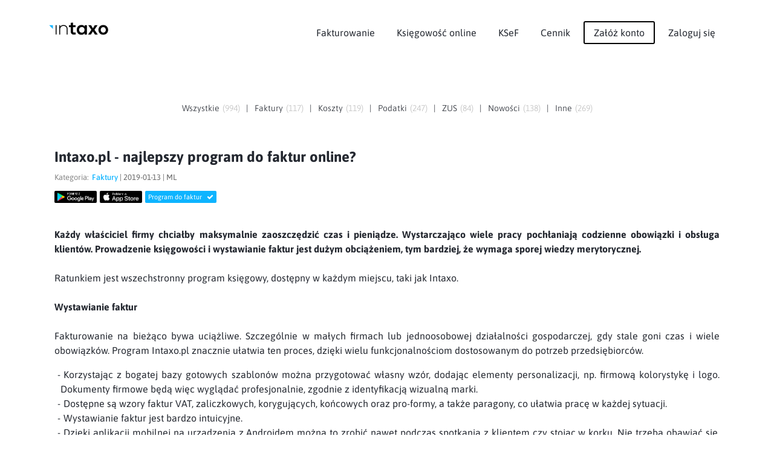

--- FILE ---
content_type: text/html; charset=utf-8
request_url: https://intaxo.pl/blog/intaxo-pl-najlepszy-program-do-faktur-online
body_size: 117851
content:
<!DOCTYPE HTML>
<html dir="ltr" lang="pl">
  <head><title>Intaxo.pl - najlepszy program do faktur online? &#8226; Księgowość online, Intaxo</title><meta name="Description" content="Każdy właściciel firmy chciałby maksymalnie zaoszczędzić czas i pieniądze."><meta charset="utf-8"><meta name="viewport" content="width=device-width, initial-scale=1"><meta name="facebook-domain-verification" content="0wk74ppk5c99z1r7vnlxmv4mjog2v7" /><link rel="shortcut icon" type="image/x-icon" href="/img/app_.ico"><style type="text/css">:root{--accent:#0eb4ff;--accent-tr:#0eb4ff22;--accent-tr2:#0eb4ff88;--accent-ov:#1db7c1;--text:#242830;--text-tr:#24283044;--focus:#0eb4ff;--hover:#a5b4dd;--out:#7fbbff22;--input-bg:#fff;--input-txt:#000;--input-border:#8884;--input-il-sel:#8881;--superlight-color:#fafafa}body{background:#FFF;color:var(--text);font-family:"Asap",helvetica,arial,sans-serif;font-size:16px;line-height:1.5em;width:100%;margin:0;padding:0;vertical-align:top;text-align:left}div.clear{clear:both}body div.container{max-width:1150px;margin:0 auto}body.main a{color:#888}body.main a:hover{color:var(--accent)}body.main a:focus{outline:solid 4px var(--accent-tr);border-radius:3px}body.main *{box-sizing:border-box}input{font-family:"Asap",helvetica,arial,sans-serif;font-weight:300;box-shadow:none;outline:0 none;box-sizing:border-box;border-radius:3px}textarea{font-family:"Asap",helvetica,arial,sans-serif;font-weight:300;box-shadow:none;outline:0 none;box-sizing:border-box;border-radius:3px}input{box-sizing:border-box;font-size:12px;margin:0;padding:6px;border:0;outline:0;-webkit-appearance:none;-moz-appearance:none}input:not(.flat){height:33px}body.main input:not(.flat){border:solid 2px #ccc;box-shadow:0 1px 2px 0 #f6f6f6 inset}input:hover{background-color:#fff;border-color:var(--hover);box-shadow:var(--out) 0 0 0 4px}input:focus{background-color:#fff;border-color:var(--focus)}input[disabled="disabled"]{background-color:#fbfbfb;color:#888;border-color:#ccc}textarea{box-sizing:border-box;min-height:33px;font-size:12px;margin:0;padding:6px;border:solid 2px #ccc;box-shadow:0 1px 2px 0 #f6f6f6 inset;outline:0;-webkit-appearance:none;-moz-appearance:none;vertical-align:top}textarea:hover{background-color:#fff;border-color:var(--hover);box-shadow:var(--out) 0 0 0 4px}textarea:focus{background-color:#fff;border-color:var(--focus)}textarea[disabled="disabled"]{background-color:#fbfbfb;color:#888;border-color:#ccc}input[type="checkbox"]{display:none}input[type="checkbox"]+label{box-sizing:border-box;line-height:20px;margin:0 4px 0 -4px;cursor:pointer}input[type="checkbox"]+label span{box-sizing:border-box;display:inline-block;width:25px;height:25px;margin:0 4px 0 4px;vertical-align:middle;background:#fff;border:solid 1px #ccc;border-radius:1px;box-shadow:0 1px 2px 0 #f2f6fa inset}input[type="checkbox"]:checked+label span{color:#fff;background:#23c6c8;border:solid 1px #23c6c8;box-shadow:none;font:22px/1 FontAwesome;text-rendering:auto;-webkit-font-smoothing:antialiased;-moz-osx-font-smoothing:grayscale}input[type="checkbox"]:checked+label span:before{content:"\f00c";text-align:center}div.input{box-sizing:border-box;min-height:33px;font-size:12px;margin:0;padding:6px;border:solid 1px #ccc;box-shadow:0 1px 2px 0 #f6f6f6 inset;outline:0;-webkit-appearance:none;-moz-appearance:none;vertical-align:top}:-moz-placeholder{color:#000;opacity:.25;font-family:"Asap",helvetica,arial,sans-serif}:-ms-input-placeholder{color:#000;opacity:.25;font-family:"Asap",helvetica,arial,sans-serif}::-moz-placeholder{color:#000;opacity:.25;font-family:"Asap",helvetica,arial,sans-serif}::-webkit-input-placeholder{color:#000;opacity:.25;font-family:"Asap",helvetica,arial,sans-serif}div.checkit{display:inline-block;width:auto;padding:5px;padding-right:5px;padding-right:15px;margin:10px auto;border:solid 1px transparent;border-radius:100px;-webkit-touch-callout:none;-webkit-user-select:none;-khtml-user-select:none;-moz-user-select:none;-ms-user-select:none;user-select:none}div.checkit:hover{border:dashed 1px #8884}div.checkit div.chk0{display:block;background:url(/img/ok0_.svg) no-repeat left;padding:0;padding-left:40px;cursor:pointer;height:28px;line-height:28px}div.checkit div.chk1{background:url(/img/ok1_.svg) no-repeat left,url(/img/ok0_.svg) no-repeat left}div.xcombo{box-sizing:border-box;background:var(--input-bg);width:auto;height:33px;max-width:400px;color:var(--input-txt);margin:0;padding:4px 5px 4px 4px;border:solid 1px var(--input-border);box-shadow:0 1px 2px 0 var(--app-input-inset) inset;border-radius:3px;outline:0;cursor:pointer;text-align:left}div.xcombo:before{content:"\f078";float:right;font-size:10px;font-family:FontAwesome;color:#666;margin-left:4px;line-height:21px}div.xcombo.open:before{content:"\f077";line-height:20px}div.xcombo>div.ins{box-sizing:border-box;height:23px;line-height:22px;margin:0;padding:0;overflow:hidden;border:solid 1px transparent;border-radius:1px;white-space:nowrap;font-size:12px;font-weight:normal}div.xcombo:not(.multiselect)>div.ins{text-overflow:ellipsis}div.xcombo>div.ins[contenteditable]:empty:not(:focus):before{content:attr(data-text);color:var(--app-input-tip)}div.xcombo>div.ins>i.fa{font-style:normal;color:inherit;padding-right:5px}div.xcombo>div.ins>i.fa.p3{padding-right:3px}div.xcombo>div.ins>i.fa.f13{font-size:13px}div.xcombo>div.ins>i:not(.fa){display:none}div.xcombo:hover{background-color:var(--input-bg);border-color:var(--input-border)}div.xcombo:focus{background-color:var(--input-bg);border-color:var(--input-border)}div.xcombo.focus{background-color:var(--input-bg);border-color:var(--input-border)}div.xcombo>div.ins:focus{outline:0}div.xcombo>option{background:var(--input-bg)}div.xcombo.err{border-color:var(--app-input-err)}div.xcombo[disabled]{background-color:var(--app-input-dis-bg);color:var(--app-gray4-color);cursor:default}div.xcombo[disabled] div.ins{background-color:inherit!important;color:var(--app-gray4-color);border-color:transparent}div.xcombo[disabled]:hover{background-color:var(--app-input-dis-bg);border-color:var(--app-input-dis-bg)}div.xcombo[disabled]:focus{background-color:var(--app-input-dis-bg);border-color:var(--app-input-dis-bg)}ul.xcombo.add{box-sizing:border-box;padding-top:33px}ul.xcombo{display:none;position:absolute;width:auto;max-width:400px;min-height:10px;max-height:250px;margin:0;padding:0;background:var(--input-bg);border:solid 1px var(--input-border);box-shadow:2px 2px 2px rgba(0,0,0,0.1);overflow:auto;z-index:999}ul.xcombo>li{display:block;margin:0;padding:5px 7px;padding-right:10px;font-size:12px;white-space:nowrap;overflow:hidden;cursor:pointer;color:var(--input-txt);min-height:1em;text-align:left}ul.xcombo div.add{position:absolute;top:0;width:100%;height:33px;display:block;float:right;border-bottom:solid 1px var(--app-input-sep)}ul.xcombo div.add>a.add{padding:0 7px;float:left;cursor:pointer;line-height:33px;font-weight:500}ul.xcombo div.add>a.add:hover{color:var(--input-txt)}ul.xcombo div.add>a.add.fr{float:right}ul.xcombo>li b{font-weight:normal}ul.xcombo>li i:not(.fa){font-style:normal;color:var(--app-gray4-color)}ul.xcombo>li>i.fa{font-style:normal;color:inherit;padding-right:5px}ul.xcombo>li>i.fa.p3{padding-right:3px}ul.xcombo>li>i.fa.f13{font-size:13px}ul.xcombo>li:hover{background:var(--superlight-color)}ul.xcombo>li.select{background:var(--input-il-sel)}ul.xcombo>li.h{display:none}ul.xcombo>li>span.chk{display:block;width:1.05em;height:1.05em;border:0;margin-top:3px;margin-right:6px;float:left}ul.xcombo>li>span.chk{font:18px/1 FontAwesome;text-rendering:auto;-webkit-font-smoothing:antialiased;-moz-osx-font-smoothing:grayscale;text-align:center}ul.xcombo>li>span.chk:before{content:"\f096";color:var(--app-input-chk0)}ul.xcombo>li.on>span.chk:before{content:"\f14a";color:var(--app-input-chk1)}div.xcombo.gray{border:0;background:0;box-shadow:none;color:#666}ul.xcombo.gray{background:#fff;border:solid 1px #eaeaea}ul.xcombo.gray>li{color:#666}ul.xcombo.gray>li:hover{background:#f9f9f9}body.main{text-align:center;font-size:16px}body.main header{padding-top:30px}body.main.top header{box-shadow:0 0 20px #8892}body.main header>div.menu a.logo{display:inline-block;height:35px;margin:0;padding:0}body.main header>div.menu a.logo img{display:inline-block;height:inherit;margin:0;padding:0}body.main header>div.menu>span{display:block;height:auto}body.main header>div.menu>nav{margin-bottom:20px}body.main header>div.menu>nav>i.fa.fa-bars{display:inline-block;font-size:32px;margin:5px;padding:5px;cursor:pointer}body.main header>div.menu>nav{display:block}body.main header>div.menu>nav>ul{display:none;margin:0;padding:0;list-style:none}body.main header>div.menu>nav.x>ul{display:block;padding-bottom:20px}body.main header>div.menu>nav>ul>li.pa>a{display:block}body.main header>div.menu>nav>ul>li>div{display:block;margin:0;padding:0}body.main header>div.menu>nav>ul>li>div>ul{display:inline-block;list-style:none;margin:0;padding:15px;background:#fafafa;border-radius:5px}body.main header>div.menu>nav>ul>li{margin:0;margin-left:2px}body.main header>div.menu>nav>ul>li.reg{margin:0 3px;margin-left:5px}body.main header>div.menu>nav>ul>li a{display:inline-block;color:inherit;text-decoration:none;padding:5px 15px;border:solid 2px transparent}xxxbody.main header>div.menu>nav>ul>li a:hover{color:var(--accent)}body.main header>div.menu>nav>ul>li.reg a{margin:5px 0;border:solid 2px #000;border-radius:3px}body.main header>div.menu>nav>ul>li.reg a:hover{border:solid 2px var(--accent);background:var(--accent);color:#fff}body.main div.page.error div.i h3{font-size:42px}body.main div.page.error div.i h3 i{font-style:normal}body.main div.cover{height:auto;padding:0;background:url(/img/bg2digits_.svg) no-repeat bottom;background-size:100%}body.main div.cover>div.i{position:relative}body.main div.cover:not(.city)>div.i:not(.nobg){background:url(/img/bgx1_.svg) no-repeat;background-position:0 100%;background-size:100%}body.main div.cover>div.i>h1{display:block;margin:0;margin-bottom:10px;padding:0 10px;font-size:32px;line-height:1.1em}body.main div.cover>div.i>h1>i{font-weight:300;font-style:normal}body.main div.cover>div.i>h2{display:block;margin:0;margin-bottom:30px;padding:0 10px;font-size:16px;line-height:1.5em;font-weight:normal}body.main div.cover>div.i>h2.mb15{margin-bottom:15px}body.main div.cover>div.i>strong{display:block;margin:0;margin-bottom:60px;padding:0;font-size:16px;font-weight:normal}body.main div.cover>div.i>div.services{display:inline-block;padding:10px}body.main div.cover>div.i>div.services>span{display:inline-block;background:var(--accent);color:#fff;margin:5px;padding:2px 8px;border-radius:3px}body.main div.cover>div.i>div.img{display:block;position:relative;width:90%;max-width:800px;min-height:100px;margin:0 auto;padding:15px;bottom:0;border:0;overflow:hidden}body.main div.cover>div.i>div.img>img{display:block;width:100%;position:relative;top:10px;border-radius:5px 5px 0 0}body.main div.cover>div.i>div.img>img:not(.nbs){box-shadow:0 1px 10px #0003}body.main div.cover>div.i>div.img>div.btn{text-align:center;margin-top:20px}body.main div.cover>div.i>div.img>div.btn>a.btn{display:inline-block;margin:0;padding:10px 15px;border:solid 2px var(--accent);border-radius:3px;color:inherit;text-decoration:none;color:var(--accent)}body.main div.cover>div.i>div.img>div.btn>a.btn:hover{background:var(--accent);color:#fff}body.main div.cover>div.i>div.img>div.btn>a.btn>i.fa{display:inline;margin-right:10px}body.main div.cover>div.main-button{display:block;max-width:300px;margin:0 auto;margin-top:20px;padding:10px}body.main div.cover>div.main-button>a.btn{display:block;max-width:200px;margin:0 auto;background:#fff;color:var(--accent);border:solid 2px var(--accent);padding:15px 5px;text-decoration:none;border-radius:3px}body.main div.cover>div.main-button>a.btn:hover{background:var(--accent);color:#fff}body.main div.cover>div.sys{width:200px;min-height:120px;margin:20px auto}body.main div.cover>div.sys>label{display:inline-block;font-size:11px;margin-bottom:15px;line-height:1.5em}body.main div.cover>div.sys>img{width:50px}body.main div.cover.template>div.i{margin:0;padding:0 20px}body.main div.cover.template>div.i>div.left{display:block;padding-bottom:20px}body.main div.cover.template>div.i>div.left>i{color:#888;font-style:normal}body.main div.cover.template>div.i>div.left>h1{display:block;margin:0;margin-bottom:20px;padding:0;font-size:42px;line-height:1.25em}body.main div.cover.template>div.i>div.left>p{display:block;margin:0;margin-bottom:10px;padding:0;font-size:16px;font-weight:normal}body.main div.cover.template>div.i>div.left>div.btn{display:block;padding:30px 0;text-align:center}body.main div.cover.template>div.i>div.left>div.btn>a.btn{display:inline-block;margin:0;padding:10px 15px;border:solid 2px var(--accent);border-radius:3px;color:inherit;text-decoration:none;color:var(--accent)}body.main div.cover.template>div.i>div.left>div.btn>a.btn:hover{background:var(--accent);color:#fff}body.main div.cover.template>div.i>div.right{display:block;padding-bottom:20px}body.main div.cover.template>div.i>div.right>img{width:100%}body.main div.cover.city>div.i.br{width:100%;max-width:900px;height:auto;margin:0 auto;position:relative;padding:0 20px}body.main div.cover.city>div.i.br{background:no-repeat bottom;background-size:250px}body.main div.cover.city>div.i.br1{background-image:url(/img/biuro-rachunkowe-1.jpeg)}body.main div.cover.city>div.i.br2{background-image:url(/img/biuro-rachunkowe-2.jpeg)}body.main div.cover.city>div.i.br3{background-image:url(/img/biuro-rachunkowe-3.jpeg)}body.main div.cover.city>div.i.br4{background-image:url(/img/biuro-rachunkowe-4.jpeg)}body.main div.cover.city>div.i.br5{background-image:url(/img/biuro-rachunkowe-5.jpeg)}body.main div.cover.city>div.i.br6{background-image:url(/img/biuro-rachunkowe-6.jpeg)}body.main div.cover.city>div.i.br7{background-image:url(/img/biuro-rachunkowe-7.jpeg)}body.main div.cover.city>div.i.br8{background-image:url(/img/biuro-rachunkowe-8.jpeg)}body.main div.cover.city>div.i.br9{background-image:url(/img/biuro-rachunkowe-9.jpeg)}body.main div.cover.city>div.i.br10{background-image:url(/img/biuro-rachunkowe-10.jpeg)}body.main div.cover.city>div.i.br>div>h1{line-height:1em}body.main div.cover.city>div.i.br>div>div.br>div.text{text-align:justify}body.main div.cover.city>div.i.br>div>div.br>a#brc2k{display:block;width:100%;max-width:240px;margin:50px auto;margin-top:320px;padding:15px;background:var(--accent);color:#fff;border-radius:3px;text-decoration:none}body.main div.cover.city>div.i.br>div>div.br>a#brc2k>i.fa{margin-right:5px}body.main div.page>strong{display:block;margin:0;margin-bottom:10px;padding:0 10px;font-size:26px;line-height:1.1em}body.main div.page>strong>sup{display:block;color:var(--accent)}body.main div.page.xra.br>div.i{margin:0;padding:25px;padding-bottom:50px;background:#f7f7f7 linear-gradient(180deg,#eaecee 0,#f7f7f7 100%)}body.main div.page.xra.br>div.i>p{max-width:650px;margin:0 auto;text-align:justify;text-align-last:center}body.main div.page.xra.br>div.i>a.mobile{border:medium none;border-radius:5px;display:block;margin:0 auto;margin-top:20px;width:110px;height:33px;float:left}body.main div.page.xra.br>div.i>a.mobile.android{margin-right:5px}body.main div.page.xra.br>div.i>a.mobile{display:inline-block;float:none}body.main div.page.xra.br>div.i>a.mobile.android{margin-right:5px;background:url(/img/android2pl_.png) no-repeat left;background-position-x:left;background-position-y:center;background-size:auto;background-size:108px 33px}body.main div.page.xra.br>div.i>a.mobile.iphone{margin-left:5px;background:url(/img/iphone2pl_.png) no-repeat left;background-position-x:left;background-position-y:center;background-size:auto;background-size:108px 33px}body.main div.page>div.i.br1{max-width:1100px;margin:0 auto;padding-bottom:0}body.main div.page>div.i.br1>p{text-align:justify}body.main div.page>div.i.br2{max-width:1100px;margin:0 auto;padding-bottom:0}body.main div.page>div.i.br2>p{padding-bottom:50px;text-align:justify}body.main div.page>div.i.br2>p>img{width:100%}body.main div.page>div.i.br5>div.br2cities>ul{list-style:none;margin:0;padding:0}body.main div.page>div.i.br5>div.br2cities>ul>li>a{text-decoration:none}body.main div.page>div.i.m0{margin:0;margin-bottom:20px;padding:0 15px}body.main div.page>div.i>div.part>ul.help{display:block;width:auto;text-align:left;margin:0;margin-left:5px;padding:0;list-style:none;color:#7c8493}body.main div.page>div.i>div.part.templates>div.template{display:block;width:100%;max-width:720px;margin:0 auto;margin-bottom:50px;border-radius:3px}body.main div.page>div.i>div.part.templates>div.template>a.img{display:block;position:relative;width:100%;border:solid 2px transparent;border-radius:3px;background:#f2f2f2}body.main div.page>div.i>div.part.templates>div.template>a.img>img{display:block;width:100%}body.main div.page>div.i>div.part.templates>div.template>a.img>span.hover{display:none;position:absolute;left:0;top:0;width:100%;height:100%}body.main div.page>div.i>div.part.templates>div.template>a.img>span.hover>i{display:block;position:absolute;margin:0;padding:10px;padding-top:20px;width:100%;height:auto;left:0;top:0;color:#888;font-style:normal;text-shadow:0 1px 10px #f2f2f2,0px 1px 20px #f2f2f2;font-size:14px;line-height:1.5em}body.main div.page>div.i>div.part.templates>div.template>a.img>span.hover>span.btn{display:block;position:absolute;width:150px;height:50px;line-height:48px;left:50%;bottom:20%;margin-left:-75px;background:var(--accent);color:#fff;border-radius:3px;box-shadow:0 1px 10px #0004}body.main div.page>div.i>div.part.templates>div.template>a.img:hover{border:solid 2px var(--accent);box-shadow:0 1px 10px #0002}body.main div.page>div.i>div.part.templates>div.template>a.img:hover{cursor:pointer}body.main div.page>div.i>div.part.templates>div.template>a.img:hover>img{filter:blur(4px)}body.main div.page>div.i>div.part.templates>div.template>a.img:hover>span.hover{display:block;background:#fff8}body.main.help div.page>div.i{width:100%;max-width:1000px;margin:0 auto}body.main.help div.page>div.i>ul{display:block;margin:0;padding:0;list-style:none}body.main.help div.page>div.i>ul>li{list-style:none;display:inline-block;margin:0;padding:0}body.main.help div.page>div.i>ul>li.sep{color:#8888}body.main.help div.page>div.i>ul>li>a{padding:0 10px;text-decoration:none}body.main.help div.page>article{width:100%;max-width:900px;height:auto;margin:0 auto;padding:60px 20px;padding-top:0;box-sizing:border-box;line-height:1.75em;text-align:justify}body.main.help div.page>article hr{border:0;margin:2em 0;border-bottom:solid 1px #8882}body.main.help div.page>article a{color:var(--accent);text-decoration:none}body.main.help div.page>article i.help-icon{font-size:200px;color:var(--accent)}body.main.help div.page>article img{display:inline-block;max-width:100%;border:solid 1px #fafafa;margin:1em 0;padding:10px;text-align:center;display:inline-block;box-sizing:border-box}body.main.help div.page>article div.left{display:inline;float:left;font-size:12px}body.main.help div.page>article div.right{display:inline;float:right;font-size:12px}body.main.help div.page>article span.np{font-style:normal;color:gray;margin-right:.5em}body.main div.page>div.i>ul#api{display:block;width:100%;max-width:850px;margin:0 auto;padding:0;padding-top:15px;list-style:none}body.main div.page>div.i>ul#api>li{list-style:none;display:inline-block;margin:0 2px;padding:3px 0}body.main div.page>div.i>ul#api>li>a{padding:2px 8px;text-decoration:none;border-radius:3px;cursor:pointer}body.main div.page>div.i>ul#api>li>a.sel{background:var(--accent);color:#fff}body.main div.page>div.i.api{width:100%;max-width:1150px;margin:0 auto;padding:0 25px;padding-bottom:50px;text-align:justify}body.main div.page>div.i.api.h{display:none}body.main div.page>div.i.api h3{font-size:18px}body.main div.page>div.i.api h4{font-size:15px}body.main div.page>div.i.api strong{color:#111}body.main div.page>div.i.api p{margin:0;padding:0}body.main div.page>div.i.api code{display:block;font-size:11px;border-left:solid 10px #EEE;margin:0;padding:10px;padding-left:10px;line-height:1.5em;text-align:left}body.main div.page>div.i.api code span.z{color:#A0A}body.main div.page>div.i.api code span.c{color:#FA0}body.main div.page>div.i.api code span.ni{color:#888}body.main div.page>div.i.api code span.o{color:#e68200}body.main div.page>div.i.api code span.var{color:#02a}body.main div.page>div.i.api code span.atr{color:#006e8c}body.main div.page>div.i.api code span.st{color:#080}body.main div.page>div.i.api code span.nr{color:#F20}body.main div.page>div.i.api a{color:#D52;cursor:pointer}body.main div.page>div.i.api table{width:100%;font-size:11px;border-spacing:0;border-left:solid 1px #EEE;border-top:solid 1px #EEE}body.main div.page>div.i.api table.code tr td{font-size:11px;font-family:courier}body.main div.page>div.i.api table tr td{padding:5px 7px;border-right:solid 1px #EEE;border-bottom:solid 1px #EEE;line-height:1.5em;text-align:left}body.main div.page>div.i.api table tr td.c1{color:#006e8c}body.main div.page>div.i.api table tr.h td{background:#EEE;color:#000}body.main div.page>div.i.api table tr.h td.w1{width:130px}body.main div.page>div.i.api table tr.h td.w2{width:200px}body.main div.page>div.i>div.ksef{max-width:1200px;margin:0 auto;text-align:left}body.main div.page>div.i>div.ksef q{font-weight:600}body.main div.page>div.i>div.ksef strong{display:inline-block;background:var(--accent);color:#fff;margin:0;margin-bottom:1em;padding:3px 6px;font-weight:600;border-radius:3px}form.fx{display:inline-block;width:260px;margin:0;margin-top:40px;padding:10px;background:#8881;border-radius:3px}form.fx>input{display:inline-block;width:240px;height:40px;margin:0;padding:10px 10px;font-size:14px;line-height:14px;border:solid 1px #ccc;border-bottom:0;border-radius:3px 3px 0 0;text-align:center}form.fx>a.btn{display:inline-block;width:240px;height:40px;margin:0;padding:10px 15px;font-size:14px;line-height:14px;border:solid 1px transparent;text-decoration:none;background:var(--accent);color:#fff;border-radius:1px 1px 3px 3px}div.separator{height:100px;background:0}div.separator.small{height:50px}body.main>ul.tabs{list-style:none}body.main>ul.tabs>li{display:inline-block}body.main>ul.tabs>li.sep{opacity:.25}body.main>ul.tabs>li>a{padding:5px 10px;cursor:pointer}div.page{padding:0}div.page>div.i{padding:25px 25px}div.page>div.i:not(.m0){margin-bottom:25px};div.page.template>div.i{margin:0;padding:0 20px}div.page>div.i>h1.big{font-size:42px}div.page>div.i>div.part>h1{font-size:32px;margin:20px 0;padding:0;padding-bottom:5px;line-height:1.1em}div.page>div.i>div.part>h1.big{font-size:48px}div.page>div.i>div.part>h2{font-size:28px;margin:20px 0;padding:0;padding-bottom:5px;line-height:1.1em}div.page>div.i>div.part>h2.la{text-align:left}div.page>div.i>div.part>h2.j{display:block;max-width:1000px;margin:1em auto}div.page>div.i>div.part>h3{font-size:24px;margin:20px 0;padding:0;padding-bottom:5px;line-height:1.1em}div.page>div.i>div.part>h3.big{font-size:32px}div.page>div.i>div.part>h3.la{text-align:left}div.page>div.i>div.part>h3.j{display:block;max-width:1000px;margin:1em auto}div.page>div.i>h6{font-size:24px;margin:20px 0;padding:0;padding-bottom:5px}div.page>div.i>div.part{padding:0}div.page>div.i>div.part>div.box{padding:0;text-align:left}div.page>div.i>div.part>div.box:not(.txt){padding-bottom:20px}div.page>div.i>div.part>h4{margin:0;margin-bottom:30px;padding:0;font-size:28px;font-weight:bold;line-height:1.1em}div.page>div.i>div.part>p{display:block;margin:0 auto;padding:0}div.page>div.i>div.part>p.std{margin-bottom:1em}div.page>div.i>div.part>p:not(.std){margin-bottom:35px;color:#7c8493;font-weight:600}div.page>div.i>div.part>p:not(.std).j{max-width:1150px;font-weight:normal;text-align:justify}div.page>div.i>div.part>p:not(.std).j.ca{text-align:center}div.page>div.i>div.part>p:not(.std).j.pb15{margin-bottom:15px}div.page>div.i>div.part>p:not(.std).j>img{display:block;width:100%;margin:0 auto;border-radius:3px}div.page>div.i>div.part>p:not(.std).j>img.sh{border-radius:5px;box-shadow:0 1px 10px #0003}div.page>div.i>div.part>p:not(.std).j>img.w800{max-width:800px}div.page>div.i>div.part>p:not(.std).j>img.w700{max-width:700px}div.page>div.i>div.part>img{width:100%;max-width:800px;border-radius:3px;box-shadow:0 1px 10px #0003}div.page>div.i>div.part>p.btx{color:#505662}div.page>div.i>div.part>p.w8h{max-width:800px}div.page>div.i>div.part>p.ja{text-align:justify}div.page>div.i>div.part>p>a.button{display:inline-block;margin:0;padding:5px 15px;border:solid 2px #000;border-radius:3px;text-decoration:none;background:0;color:#000;line-height:1.5em;font-size:16px}div.page>div.i>div.part>p>a.button:hover{background:var(--accent);border-color:var(--accent);color:#fff;cursor:pointer}div.page>div.i>div.part>dl.hver>dt{display:inline-block;margin:0;padding:0;color:var(--accent)}div.page>div.i>div.part>dl.hver>dd{display:block;margin:0;padding:0;padding-bottom:0;padding-bottom:1.5em}div.page.h{display:none}div.page>div.i.info>div.part>p:not(.std){font-weight:normal;text-align:justify}div.page>div.i>div.boxes{width:100%;max-width:940px;margin:0 auto}div.page>div.i>div.boxes>div.box{width:100%;height:auto;float:none;box-sizing:border-box;padding:30px 20px;line-height:1.25em}div.page>div.i>div.boxes>div.box>strong{display:inline-block;padding-bottom:1em}div.page>div.i>div.boxes>div.box>strong>i.fa{font-size:32px;padding:0;padding-bottom:0;padding-bottom:10px}div.page>div.i i.fa{font-size:15px;padding:0;padding-top:.2em;color:var(--accent);display:block}div.page div.i div.slider{width:100%;max-width:500px;height:100px;margin:0 auto;margin-top:20px;padding:0;background:0}div.page div.i div.slider>div.in{height:28px;margin:0;background:0;border-bottom:solid 4px #eee}div.page div.i div.slider>div.pin{width:60px;height:60px;margin-left:-30px;border-radius:100%;background:var(--accent) url(/img/slider_in_.svg) no-repeat center;position:relative;box-shadow:0 0 4px 0 rgba(16,21,23,.12);cursor:pointer;margin-top:-32px}div.page div.i div.slider>div.scale{width:auto;height:30px;line-height:30px;border:0;margin:0;margin-top:0;padding:0;color:#888;text-align:left;position:relative;float:left}div.page div.i div.slider>div.scale.max{float:right;text-align:right}div.page div.i div.slider>div.pin{left:0}div.page div.i table.slider2x{width:auto;margin:0 auto}div.page div.i table.slider2x>tbody>tr>td{width:20px;vertical-align:middle}div.page div.i table.slider2x>tbody>tr>td#slider2clients{color:var(--accent)}div.page div.i table.slider2x>tbody>tr>td#slider2clients>b{font-size:64px;line-height:1em}div.page div.i table.slider2x>tbody>tr>td#slider2price{font-size:18px;font-weight:normal;vertical-align:baseline;margin-left:5px}div.page div.i table.slider2x>tbody>tr>td#slider2price>i{font-size:11px;font-style:normal;line-height:1em;color:#888}div.page div.i table.slider2x>tbody>tr>td#slider2price>b{font-size:64px;line-height:1em;font-weight:bold}div.page.blog{width:100%;max-width:1150px;margin:0 auto;padding:0 25px}div.page.blog:not(.top){padding-top:0}div.page.blog div.i{box-sizing:border-box;height:auto;margin:0 auto;margin-bottom:40px;padding:0;line-height:1.75em;text-align:center;color:var(--text);font-weight:300}div.page.blog div.i>h1{margin:0;padding:0;padding-bottom:10px;font-size:32px}div.page.blog ul{width:100%;list-style:none;float:left;margin:0;margin-top:10px;padding:0;font-size:14px}div.page.blog ul>li{list-style:none;display:inline-block;margin:0;padding:5px}div.page.blog ul>li>a{text-decoration:none;color:var(--text)}div.page.blog ul>li>i{font-style:normal}div.page.blog ul>li>i.c{margin-left:5px;color:#8888}div.page.blog div#bloglist div#blog0 article.short{margin:0;margin-bottom:10px;padding:0;text-align:justify}div.page.blog div#bloglist div#blog0 article.short h3{margin:0;padding:10px 0}div.page.blog div#bloglist div#blog0 article.short h3 a.title{color:var(--text);font-size:20px;text-decoration:none}div.page.blog div#bloglist div#blog0 article.short h3 a.title:hover{text-decoration:underline}div.page.blog article span.footer{color:#666;display:block;font-size:13px;margin-bottom:5px}div.page.blog article.open span.footer{margin-bottom:40px}div.page.blog article span.footer i{color:#888;font-style:normal;padding-right:5px}div.page.blog article span.footer a span{color:var(--accent);font-weight:500}div.page.blog article span.footer a.mobile{display:block;border-radius:2px;float:left;margin:10px 0 0;width:70px;height:20px}div.page.blog article span.footer a.invo{display:block;background:var(--accent);border-radius:2px;float:left;height:20px;line-height:20px;margin:10px 0 0;margin-left:5px;padding:0 5px;color:#fff;text-decoration:none;font-size:11px;font-weight:normal}div.page.blog article span.footer a.invo i.fa{color:#fff;padding:0;padding-left:5px}div.page.blog article span.footer img{display:inline-block;width:3px;height:3px;margin:.25em;background:#aaa}div.page.blog article span.footer a.mobile{background:url(/img/android1pl_.png) no-repeat top left;background-size:auto;background-size:100%}div.page.blog article span.footer a.mobile.ios{background:url(/img/iphone1pl_.png) no-repeat top left;background-size:auto;background-size:100%;margin-left:5px}div.page.blog article span.footer>span.source span.logo{display:none}div.page.blog article span.footer>span img{display:none}div.page.blog article ul{margin:1em 0;padding:0;padding-left:10px;list-style:none;font-size:inherit;line-height:1.5em}div.page.blog article ul>li{display:block;margin:0;padding:0}div.page.blog article ul>li:before{content:"-";position:relative;left:-5px}div.page.blog div#bloglist div#blog0 article.short p{margin:0;margin-bottom:20px;padding:10px 0}div.page.blog div#bloglist div#blog0 article.short p>a.more{color:var(--accent);text-decoration:none}div.page.blog div#bloglist div#blog0 article.short p>a.more:hover{text-decoration:underline}div.page.blog article.open{margin:0;margin-bottom:10px;padding:0;text-align:justify}div.page.blog article.open h1{margin:0;padding:10px 0;font-size:24px}div.banner{display:none;position:fixed;width:100%;height:100%;top:0;left:0;background:rgba(0,0,0,0.5);z-index:999}div.banner div.in{position:fixed;width:300px;height:480px;left:50%;top:50%;margin:0;margin-left:-150px;margin-top:-250px;padding:0;padding-top:0;background:#FFF;box-shadow:0 1px 30px #222;border-radius:3px}div.banner div.in p.desc{display:block;background:0;margin:0;padding:20px;float:none;font-weight:500}div.banner div.in p.desc span{display:none}div.banner div.in p.desc i.fa.close{float:right;font-size:20px;padding:2px 5px 5px;cursor:pointer;margin-top:-3px}div.banner div.in p.desc br{display:none}div.banner div.in div.movie{display:block;width:260px;height:420px;margin:0 20px;background:0;background:0;border-radius:2px}div.banner div.in div.movie a.link{display:block;width:100%;height:420px;margin:0 auto;padding:0;text-decoration:none;cursor:pointer}div.banner div.in div.movie a#link2reg{display:none}div.banner div.in div.movie a#link2mob{display:block}div.banner div.in div.movie a.link{background:0}div.banner div.in div.movie a.link span.in{display:block;text-align:center;width:100%;height:100%}div.banner div.in div.movie a.link span.btn2reg{display:block;border-radius:2px;width:150px;height:auto;margin:0 auto;margin-top:300px;padding:10px;background:0;color:#fff;border:solid 1px #fff;text-align:center}div.banner div.in div.movie a.link span.in span.icon{display:block;width:64px;height:64px;background:url(/img/icon_.png) no-repeat center;background-size:100%;margin:30px auto;padding:0}div.banner div.in div.movie a.link span.in span.title{display:block;font-size:24px;font-weight:500;color:#000;margin:10px auto;padding:0;line-height:1em;text-decoration:none;text-transform:uppercase}div.banner div.in div.movie a.link span.in span.stars{display:block;font-size:24px;color:#fa0}div.banner div.in div.movie a.link span.in span.stars i.fa{padding:0 2px}div.banner div.in div.movie a.link span.in span.btnx{display:block;border-radius:2px;width:120px;height:auto;margin:40px auto;padding:10px;background:#23c6c8;color:#fff}div.banner div.in div.movie a.link span.in span.store{display:block;width:100%;height:24px;margin:10px auto;padding:0}div.banner div.in div.movie a.link span.in span.store{background:url(/img/android2pl_.png) no-repeat center;background-size:contain}div.banner div.in div.movie a.link span.in span.store.ios{background:url(/img/iphone2pl_.png) no-repeat center;background-size:contain}div.page>div.i div.mobi_slide.ios{background:#f0f0f1;width:100%;border-radius:2px;overflow:hidden;overflow-x:auto}div.page>div.i div.mobi_slide.ios div.mobi_slide_ins{width:1800px;height:auto}div.page>div.i div.mobi_slide div.mobi_slide_ins img{width:255px;height:450px;margin:0;float:left}div.page>div.i>ul.mob{display:block;width:100%;max-width:500px;margin:0 auto;padding:0;list-style:none}div.page>div.i>ul.mob>li{text-align:left;padding-left:25px;position:relative}div.page>div.i>ul.mob>li>i.fa{display:inline;position:absolute;margin-left:-25px;margin-top:4px}div.page div.i>a.play{display:inline-block;margin:30px 0}div.page div.i>a.play>img{height:28px;margin:5px}div.page>div.i>div.part>div.box>img{display:block;width:90%;max-width:600px;margin:0 auto;margin-bottom:15px;border-radius:5px}div.page>div.i>div.part>div.box>ul{display:block;max-width:800px;margin:0 auto;padding:0;list-style:none}div.page>div.i>div.part>div.box>ul>li{display:block;width:auto;height:auto;line-height:1.5em;margin:0;padding:0;text-align:center}div.page>div.i>div.part>div.box>ul>li:not(.pb0){padding-bottom:20px}div.page>div.i>div.part>div.box>ul>li>strong{display:block;line-height:28px;margin:0;margin-bottom:10px;padding:0}div.page>div.i>div.part>div.box>ul>li>p{margin:0;padding:0;color:#7c8493}div.page>div.i>div.part>div.box>ul>li>p>span.flags{display:block;width:100%;max-width:380px;margin:0 auto;margin-top:10px;padding:10px 0;padding-bottom:15px;text-align:center}div.page>div.i>div.part>div.box>ul>li>p>span.flags>img{display:inline-block;width:26px;height:18px;margin:0;margin:2px 4px;border-radius:2px;box-shadow:2px 2px 5px #8888}div.page>div.i>div.part>div.box>ul>li>ul{display:block;margin:20px 0;padding:0;list-style:none;line-height:1.5em;text-align:center}div.page>div.i>div.part>div.box>ul>li>ul>li{display:inline-block;margin:3px 0;margin-right:15px;padding:0}div.page>div.i>div.part>div.box>ul>li>ul>li:before{content:"\f00c";padding:0;padding-right:0;padding-right:5px;color:var(--accent);font-family:FontAwesome}div.page>div.i>div.part>div.btn{text-align:center;margin-top:20px}div.page>div.i>div.part>div.btn>a.btn{display:inline-block;margin:0;padding:10px 15px;border:solid 2px var(--accent);border-radius:3px;color:inherit;text-decoration:none;color:var(--accent)}div.page>div.i>div.part>div.btn>a.btn:hover{background:var(--accent);color:#fff}div.page>div.i>div.part>div.btn>a.btn>i.fa{display:inline;margin-right:10px}div.page>div.i>form.x{width:100%;max-width:500px;height:auto;box-sizing:border-box;background:0;border:0;padding:20px;margin:0 auto;margin-bottom:0;margin-bottom:50px;font-size:15px;background:#fafafa;border-radius:5px}div.page>div.i>form.x table{width:100%;margin:0 auto;border:0;border-spacing:0;table-layout:fixed}div.page>div.i>form.x table tr.h{display:none}div.page>div.i>form.x table tr td div.e div.h{display:none}div.page>div.i>form.x table tr td{height:28px;padding:5px;padding-bottom:5px;padding-bottom:10px;text-align:center}div.page>div.i>form.x table tr td.err{color:var(--accent);font-weight:normal;font-size:16px}div.page>div.i>form.x table tr td input{box-sizing:border-box;padding:15px 10px;width:100%;height:auto;text-align:center;font-size:18px;margin:0 auto}div.page>div.i>form.x table tr td input:hover{border-color:var(--hover)}div.page>div.i>form.x table tr td input:focus{border-color:var(--focus);box-shadow:var(--out) 0 0 0 4px}div.page>div.i>form.x table tr td textarea{box-sizing:border-box;padding:15px 10px;width:100%;height:auto;text-align:center;font-size:18px;margin:0 auto}div.page>div.i>form.x table tr td textarea:hover{border-color:var(--hover)}div.page>div.i>form.x table tr td textarea:focus{border-color:var(--focus);box-shadow:var(--out) 0 0 0 4px}div.page>div.i>form.x table tr td div.i{color:var(--accent);font-weight:normal;font-size:13px}div.page>div.i>form.x table tr td a.button{display:inline-block;margin:0;padding:5px 15px;border:solid 2px #000;border-radius:3px;text-decoration:none;background:0;color:#000;line-height:1.5em;font-size:16px}div.page>div.i>form.x table tr td a.button:hover{background:var(--accent);border-color:var(--accent);color:#fff;cursor:pointer}div.page>div.i>form.x table tr td button.button{display:inline-block;margin:0;padding:5px 15px;border:solid 2px #000;border-radius:3px;text-decoration:none;background:0;color:#000;line-height:1.5em;font-size:16px}div.page>div.i>form.x table tr td button.button:hover{background:var(--accent);border-color:var(--accent);color:#fff;cursor:pointer}div.page>div.i>form.x table tr td.clause{font-size:10px;text-align:justify;line-height:1.2em;padding-top:2em}div.page>div.i>form.x table tr td.clause>ol{padding-left:1em}div.page>div.i>form.x.dis table tr td input{opacity:.5}div.page>div.i>form.x.dis table tr td a.button{opacity:.5}div.page>div.i>form.x.dis table tr td button.button{opacity:.5}div.page>div.i>form.x.dis table tr td div.checkit{opacity:.5}div.page>div.i>div.remind{display:block;width:100%;max-width:500px;margin:0 auto;text-align:center}div.page>div.i>div.part>div.terms{margin:0 auto;max-width:1100px;text-align:justify}div.page>div.i>div.part>div.terms ul{list-style:none}body.main>div.ready{padding:40px 20px;padding-bottom:60px}body.main>div.ready>strong{display:inline-block;margin-bottom:15px}div.page div.paymethods{font-size:11px}div.page div.paymethods.bt{border-top:solid 1px #fafafa;padding-top:35px}div.page div.paymethods.ca{text-align:center}div.page div.paymethods>img{display:inline-block;height:35px}div.page div.i.help{margin:0 auto;max-width:1100px;text-align:justify}div.page div.i.help h1{font-weight:bold}div.page div.i.help ul.topics{list-style:none;margin:0;padding:0;color:var(--accent)}div.page div.i.help ul.topics>li{margin:0;padding:0}div.page div.i.help ul.topics>li>a{text-decoration:none;color:#222;line-height:2em;margin:0;margin-left:0;margin-left:-4px;padding:4px 4px}div.page div.i.help ul.topics>li>ul{list-style:none;margin:0;margin-left:0;margin-left:.5em;padding:0}div.page div.i.help ul.topics>li>ul>li{margin:0;padding:0}div.page div.i.help ul.topics>li>ul>li>a{text-decoration:none;color:#666;line-height:2em;margin:0;margin-left:0;margin-left:-4px;padding:4px 4px}div.page div.i.help ul.topics>li>ul>li>a:hover{color:var(--accent)}div.page div.i.help div.important{display:inline-block;color:#aaa;padding-top:10px;border-top:solid 1px #ddd}div.page div.i.faq{margin:0 auto;max-width:1100px;text-align:justify}div.page div.i.faq>div.part>p{display:inline-block}div.page div.i.faq>div.part>dl>dt{font-weight:bold;margin:0;margin-bottom:0;margin-bottom:.5em;padding:0}div.page div.i.faq>div.part>dl>dd{font-weight:normal;margin:0;margin-bottom:0;margin-bottom:1.5em;padding:0;color:#7c8493}div.page div.i.works{margin:0 auto;max-width:1100px;text-align:justify}div.page div.i.works div.part table.graf{width:100%;max-width:800px;margin:0;padding:0;background:#fafafa;font-size:14px}div.page div.i.works div.part table.graf tr td{text-align:center;padding:5px 5px;line-height:1.25em}div.page div.i.works div.part table.graf tr.h td{font-weight:bold}div.page div.i.works div.part table.graf td i.fa{color:var(--accent)}div.page div.i.works div.part img{display:block;width:90%;max-width:600px;margin:10px 0;margin-bottom:40px;border-radius:5px;box-shadow:0 1px 20px var(--text-tr)}div.page>div.i.mobile{background:#f7f7f7 linear-gradient(180deg,#eaecee 0,#f7f7f7 100%);color:inherit;box-sizing:border-box}div.page>div.i.mobile>div.txt{max-width:450px;margin:0 auto;padding:1em 0;text-align:center}div.page>div.i.mobile>div.txt>h4{display:block;margin:0;margin-bottom:1.25em;padding:0;font-size:21px;text-transform:uppercase}div.page>div.i.mobile>div.txt>p{display:block;margin:0 auto;padding:0;text-align:justify}div.page>div.i.mobile>div.txt>p.b{font-weight:bold}div.page>div.i.mobile>div.txt>a.mobile{display:inline-block;border-radius:5px;margin:0 auto;margin-top:0;margin-right:auto;margin-top:40px;width:110px;height:33px;border:0}div.page>div.i.mobile>div.txt>a.mobile.android{background-position:right;margin-right:5px}div.page>div.i.mobile>div.txt>a.mobile.android{background:url(/img/android2pl_.png) no-repeat left;background-position-x:left;background-position-y:center;background-size:auto;background-size:108px 33px}div.page>div.i.mobile>div.txt>a.mobile.iphone{background-position:left;margin-left:5px}div.page>div.i.mobile>div.txt>a.mobile.iphone{background:url(/img/iphone2pl_.png) no-repeat left;background-position-x:left;background-position-y:center;background-size:auto;background-size:108px 33px}div.page>div.i>img.reg-icon{display:inline-block;width:100px;height:100px;margin-bottom:45px;border-radius:100%}div.page>div.i>a.btn.register{display:block;max-width:250px;margin:0 auto;background:#fff;color:var(--accent);border:solid 2px var(--accent);padding:15px;text-decoration:none;border-radius:99px}div.page>div.i>a.btn.register:hover{background:var(--accent);color:#fff}div.page>div.i.xrb{background:#f7f7f7 linear-gradient(180deg,#eaecee 0,#f7f7f7 100%);color:inherit;box-sizing:border-box;font-size:14px;padding:40px 20px;padding-bottom:50px}div.page>div.i.xrb>strong{display:block;margin:10px 0;font-size:24px;font-weight:600;line-height:1.2em}div.page>div.i.xrb>strong>i{font-style:normal;white-space:nowrap}div.page>div.i.xrb>span{font-weight:300}div.page>div.i.xrb>img.mobile{display:block;width:100%;max-width:724px;margin:30px auto}div.page>div.i.xrb>i{font-style:normal;white-space:nowrap}div.page>div.i.xrb>a.mobile{display:inline-block;border:medium none;border-radius:5px;margin:0;margin-top:0;margin-right:0;margin-top:20px;width:110px;height:33px}div.page>div.i.xrb>a.mobile.android{background:url(/img/android2pl_.png) no-repeat left;background-size:auto;background-size:108px 33px;margin-right:10px}div.page>div.i.xrb>a.mobile.iphone{background:url(/img/iphone2pl_.png) no-repeat left;background-size:auto;background-size:108px 33px;margin-left:10px}div.page>div.i>div.part>div.br2cities{max-width:1000px;margin:0 auto;padding-bottom:50px}div.page>div.i>div.part>div.br2cities h5{display:block;margin:25px 0;padding-bottom:15px;text-transform:none;font-size:24px;text-align:center;line-height:1.25em}div.page>div.i>div.part>div.br2cities span.clr{display:none;clear:both}div.page>div.i>div.part>div.br2cities ul.col{display:block;width:100%;margin:0;padding:0;box-sizing:border-box;list-style:none;float:center}div.page>div.i>div.part>div.br2cities ul.col>li{display:block;margin:0;padding:0;float:none;text-align:center}div.page>div.i>div.part>div.br2cities ul.col>li>a{display:inline-block;text-decoration:none;padding:5px 0;color:inherit}div.page>div.i>div.part>div.br2cities ul.col>li>a:hover{color:var(--accent)}div.page>div.i>div.br2rating{max-width:1000px;margin:0 auto;padding:0 40px;text-align:justify}div.page>div.i>div.br2rating h4{display:block;margin-bottom:45px;text-transform:none;font-size:24px;font-weight:600}div.page>div.i>div.br2rating figure{display:block;box-sizing:border-box;width:100%;margin:0;padding:0}div.page>div.i>div.br2rating figure div.l{display:block;box-sizing:border-box;width:60px;height:60px;float:left}div.page>div.i>div.br2rating figure div.l>img{display:block;width:48px;height:48px;float:left;border-radius:100%;box-shadow:1px 1px 3px #8888}div.page>div.i>div.br2rating figure div.r{display:block;box-sizing:border-box;width:calc(100% - 60px);margin:0;padding:0;float:left}div.page>div.i>div.br2rating figure div.r>figcaption{display:block;font-size:13px;font-weight:500;margin:0;padding:0;line-height:1em}div.page>div.i>div.br2rating figure div.r>span.rate{display:block}div.page>div.i>div.br2rating figure div.r>span.rate>i{display:inline-block;font-size:11px;margin-right:2px;color:#f8ac59}div.page>div.i>div.br2rating figure div.r>blockquote{height:auto;margin:0;margin-bottom:20px;padding:0;font-size:11px;line-height:1.5em;overflow:hidden}div.page>div.i.selbk{border-top:solid 1px #8884;padding:0;padding-top:50px}div.page>div.i.selbk>div.part>h6{display:block;margin:25px;text-transform:none;font-size:24px}div.page.accountants div.i{margin:0;padding:0}div.page.accountants div.i.pt60{padding-top:60px}div.page.accountants div.i h1{margin:0;padding:0;padding-bottom:25px;text-transform:none;line-height:1.15em}div.page.accountants div.i.profile{max-width:1000px;text-align:left;color:#111;line-height:1.75em;margin:0 auto;margin-top:0;padding-bottom:10px}div.page.accountants div.i.profile.mt0{margin-top:0;padding-top:0}div.page.accountants div.i.profile>div.bk{box-sizing:border-box;width:100%;padding:0 40px;text-align:center}div.page.accountants div.i.profile>div.bk>i.fa.gray{color:#888}div.page.accountants div.i.profile>div.bk>div.header{box-sizing:border-box;height:auto;text-align:center;transition:.25s}div.page.accountants div.i.profile>div.bk>div.header>div.avatar{display:inline-block;width:88px;height:88px;margin-top:5px;border-radius:100%;border:solid 1px #ddd;background:#fff;box-shadow:1px 1px 5px #ddd!important;transition:.25s}div.page.accountants div.i.profile>div.bk>div.header>div.avatar img{display:inline-block;width:87px;height:87px;border:solid 8px transparent;border-radius:100%;transition:.25s}div.page.accountants div.i.profile>div.bk>div.header>h1{display:block;margin:0;padding:0;padding-top:5px;box-sizing:border-box;transition:.25s}div.page.accountants div.i.profile>div.bk>div.header>h1>i{display:block;color:#888;font-style:normal;font-weight:normal;font-size:15px;transition:.25s}div.page.accountants div.i.profile>div.bk>div.header.sel{height:90px;transition:.25s}div.page.accountants div.i.profile>div.bk>div.header.sel>div.avatar{display:inline-block;width:68px;height:68px;transition:.25s}div.page.accountants div.i.profile>div.bk>div.header.sel>div.avatar img{width:60px;height:60px;transition:.25s}div.page.accountants div.i.profile>div.bk>div.header.sel>h1{display:inline-block;position:relative;top:-10px;text-align:left;padding-left:20px;transition:.25s}div.page.accountants div.i.profile>div.bk>p{display:block;padding:5px 0;line-height:1.75em;font-weight:normal;transition:.25s;text-align:justify}div.page.accountants div.i.profile>div.bk>p.op0{opacity:0;transition:.25s}div.page.accountants div.i.profile>div.bk>table.service{width:100%}div.page.accountants div.i.profile>div.bk>table.service.op0{opacity:0}@keyframes acc2services2op0{0%{opacity:1}100%{opacity:0}}@keyframes acc2services2op1{0%{opacity:0}100%{opacity:1}}div.page.accountants div.i.profile>div.bk>table.service.a2op0{animation-name:acc2services2op0;animation-duration:.5s;animation-fill-mode:forwards}div.page.accountants div.i.profile>div.bk>table.service.a2op1{animation-name:acc2services2op1;animation-duration:.5s;animation-fill-mode:forwards}div.page.accountants div.i.profile>div.bk>table.service td.h{text-align:left;padding:10px 0;padding-left:10px;font-weight:normal;font-size:15px;color:#888}div.page.accountants div.i.profile>div.bk>table.service td.c0{width:50%;text-align:right;padding-right:10px}div.page.accountants div.i.profile>div.bk>table.service td.c1{width:50%;text-align:left;padding-left:10px;font-weight:500;line-height:1.25em;vertical-align:middle}div.page.accountants div.i.profile>div.bk>table.service td.c1 i{font-style:normal;color:#ccc}div.page.accountants div.i.profile>div.bk>table.service td.c1 i.sm{display:inline-block;line-height:1.2em;color:#888;font-size:9px}div.page.accountants div.i.profile>div.bk>table.service td.c1.not{background:#fbfbfb;padding-top:3px;padding-bottom:5px;font-size:11px}div.page.accountants div.i.profile>aside{display:block;box-sizing:border-box;width:100%;min-height:425px;float:right;padding:0 40px;text-align:left}div.page.accountants div.i.profile>aside>strong{display:block;font-weight:500;margin-bottom:20px;text-align:center}div.page.accountants div.i.profile>aside>div.ca{text-align:center}div.page.accountants div.i.profile>aside>div.ca>strong{display:block;font-size:18px;font-weight:500;margin:0;margin-bottom:20px;padding:0}div.page.accountants div.i.profile>aside>div.ca>p{margin:0;padding:0}div.page.accountants div.i.profile>aside>div.ca>img.app{display:block;width:100%;margin:20px 0}div.page.accountants div.i.profile>aside>ul.services{display:block;padding:5px 0;line-height:2.75em;font-size:15px;font-weight:600}div.page.accountants div.i.profile>aside>ul.services>li{display:block;padding:0;padding-left:24px;padding-bottom:10px;line-height:1.75em}div.page.accountants div.i.profile>aside>ul.services>li::before{font:18px/1 FontAwesome;text-rendering:auto;-webkit-font-smoothing:antialiased;-moz-osx-font-smoothing:grayscale;color:var(--accent);display:inline-block;position:absolute;margin-left:-24px;margin-top:.25em}div.page.accountants div.i.profile>aside>ul.services>li.pencil::before{content:"\f040"}div.page.accountants div.i.profile>aside>ul.services>li.clock::before{content:"\f017"}div.page.accountants div.i.profile>aside>ul.services>li.globe::before{content:"\f0ac"}div.page.accountants div.i.profile>aside>ul.services>li.support::before{content:"\f095"}div.page.accountants div.i.profile>aside>ul.services>li.authority::before{content:"\f0b1";font-size:16px}div.page.accountants div.i.profile>aside>ul.services>li.shield::before{content:"\f132"}div.page.accountants div.i.profile>aside>ul.services>li>sup{position:absolute;margin-top:-0.25em;color:var(--accent)}div.page.accountants div.i.profile>aside>ul.services>li>span.days{display:inline-block;padding-bottom:2px}div.page.accountants div.i.profile>aside>ul.services>li u{display:inline;margin-right:1px;padding:3px 4px;background:#f1f2f3;color:#000;border-radius:2px;text-decoration:none;font-size:13px;font-weight:500}div.page.accountants div.i.profile>aside>ul.services>li>ul{margin:0;margin-bottom:15px;padding:0;line-height:1.5em}div.page.accountants div.i.profile>aside>ul.services>li>ul>li{display:block;margin:0;padding:0;padding-left:10px;background:url(/img/bull_.svg) no-repeat;background-position:0 .55em;font-weight:500}div.page.accountants div.i.profile>aside>h5{margin:0;padding:0}div.page.accountants div.i.profile>aside>table.calc{width:100%;margin:0}div.page.accountants div.i.profile>aside>table.calc.fx{table-layout:fixed}div.page.accountants div.i.profile>aside>table.calc td{text-align:left;vertical-align:middle;padding:2px 0}div.page.accountants div.i.profile>aside>table.calc td.h{font-size:15px;font-weight:500;text-align:center;padding-bottom:10px}div.page.accountants div.i.profile>aside>table.calc td input#br2taxid{max-width:190px}div.page.accountants div.i.profile>aside>table.calc td a.button.acc2gus{margin-left:10px!important;border:solid 1px var(--accent)!important;color:var(--accent)!important;font-weight:nprmal!important}div.page.accountants div.i.profile>aside>table.calc td a.button.acc2gus:hover{background:var(--accent)!important;color:#fff!important}div.page.accountants div.i.profile>aside>table.calc td.c0{font-size:12px;width:20%;white-space:nowrap}div.page.accountants div.i.profile>aside>table.calc td.c1{font-size:12px;white-space:nowrap}div.page.accountants div.i.profile>aside>table.calc td.c1.sel{background:url(/img/arrow_.gif) no-repeat right}div.page.accountants div.i.profile>aside>table.calc td.c2{width:53%}div.page.accountants div.i.profile>aside>table.calc td.c2.sel{background:url(/img/arrow_.gif) no-repeat left}div.page.accountants div.i.profile>aside>table.calc td.c4{width:70%}div.page.accountants div.i.profile>aside>table.calc td.w15{width:15%}div.page.accountants div.i.profile>aside>table.calc td.w20{width:20%}div.page.accountants div.i.profile>aside>table.calc td.w40{width:40%}div.page.accountants div.i.profile>aside>table.calc td.p2l{padding-left:4px}div.page.accountants div.i.profile>aside>table.calc td.p2r{padding-right:4px}div.page.accountants div.i.profile>aside>table.calc td.ild{font-size:9px;text-align:center;padding-top:10px;color:#888}div.page.accountants div.i.profile>aside>table.calc td input{width:100%;border-left:none;border-top:0;border-right:0;box-shadow:none;float:none}div.page.accountants div.i.profile>aside>table.calc td input.err{outline:0;border-bottom:dotted 2px var(--accent)}div.page.accountants div.i.profile>aside>table.calc td textarea{width:100%;border-left:none;border-top:0;border-right:0;box-shadow:none;float:none}div.page.accountants div.i.profile>aside>table.calc td textarea.err{outline:0;border-bottom:dotted 2px var(--accent)}div.page.accountants div.i.profile>aside>table.calc td div.xcombo{width:100%!important;border-left:none;border-top:0;border-right:0;box-shadow:none;float:none!important}div.page.accountants div.i.profile>aside>table.calc td div.xcombo.err:not([disabled]){outline:0;border-bottom:dotted 2px var(--accent)}div.page.accountants div.i.profile>aside>table.calc td>a.smx{display:inline-block;padding:0;font-size:11px;font-weight:normal;color:#aaa;cursor:pointer}div.page.accountants div.i.profile>aside>table.calc td>a.smx:hover{text-decoration:underline dotted}div.page.accountants div.i.profile>aside>table.calc#bk2company{margin-bottom:25px}div.page.accountants div.i.profile>aside>table.calc#bk2account{margin-bottom:25px}div.page.accountants div.i.profile>aside>table.calc#bk2start{margin-bottom:25px}div.page.accountants div.i.profile>aside>table.sum{width:100%}div.page.accountants div.i.profile>aside>table.sum#bk2company{margin-bottom:25px}div.page.accountants div.i.profile>aside>table.sum#bk2account{margin-bottom:25px}div.page.accountants div.i.profile>aside>table.sum td.h{font-size:15px;font-weight:normal;text-align:left;padding:10px 0;padding-left:10px;color:#888}div.page.accountants div.i.profile>aside>table.sum td.c0{width:120px;text-align:right;padding-right:10px}div.page.accountants div.i.profile>aside>table.sum td.c1{text-align:left;padding-left:10px;font-weight:500}div.page.accountants div.i.profile>aside>div.price{padding:0;padding-bottom:20px}div.page.accountants div.i.profile>aside>div.price>span.price{display:block;text-align:center}div.page.accountants div.i.profile>aside>div.price>span.price>b{font-size:19px;font-weight:bold}div.page.accountants div.i.profile>aside>div.price>span.price>b>u{font-size:32px;text-decoration:none}div.page.accountants div.i.profile>aside>div.price>span.price>i{display:block;font-style:normal;color:#888;padding-bottom:8px}div.page.accountants div.i.profile>aside>div.contact{margin-bottom:45px}div.page.accountants div.i.profile>aside>div.contact>h3{text-transform:none;text-align:center;font-size:22px}div.page.accountants div.i.profile>aside>div.contact>span{display:block;text-align:center}div.page.accountants div.i.profile>aside>div.contact>span.sph{font-weight:500;font-size:18px}div.page.accountants div.i.profile>aside>div.contact>span.mph{font-weight:500;font-size:18px}div.page.accountants div.i.profile>aside>div.contact>span>a{text-decoration:none;color:inherit}div.page.accountants div.i.profile>aside>div.contact>div.break{height:10px}div.page.accountants div.i.profile>aside>div.contact>span.phone>a{display:block;width:200px;margin:0 auto;margin-bottom:10px;padding:15px;background:#fff;color:var(--accent);border:solid 1px var(--accent);border-radius:2px}div.page.accountants div.i.profile>aside>div.contact>span.phone>a:hover{background:var(--accent);color:#fff}div.page.accountants div.i.profile>aside>div.contact>span.phone>a>i{display:inline-block;margin-right:5px;font-style:normal;font-weight:normal;font-size:.5em;line-height:1em;color:var(--accent-tr2)}div.page.accountants div.i.profile>aside>div.contact>span.phone>a:hover>i{color:#fff}div.page.accountants div.i.profile>div.order{margin:20px 0;padding:20px 0;text-align:center}div.page.accountants div.i.profile>div.order>span.price{display:block}div.page.accountants div.i.profile>div.order>span.price>b{font-size:19px;font-weight:500}div.page.accountants div.i.profile>div.order>span.price>b>u{font-size:32px;text-decoration:none}div.page.accountants div.i.profile>div.order>span.price>i{display:block;font-style:normal;color:#888;padding-bottom:8px}div.page.accountants div.i.profile>div.order>a.button{display:block;width:320px;margin:0 auto;padding:10px 15px;border:solid 2px var(--accent);border-radius:3px;color:inherit;text-decoration:none;color:var(--accent)}div.page.accountants div.i.profile>div.order>a.button>i.fa{display:inline;color:inherit;margin:0;margin-left:10px}div.page.accountants div.i.profile>div.order>a.button:hover{background:var(--accent);color:#fff}div.page.accountants div.i.profile>div.order>a.button#order2{display:none!important}div.page.accountants div.i.profile>div.order>a.button#order2>span.sm{display:none;font-size:11px;line-height:1em;color:#888}div.page.accountants div.i.profile>div.order>div.checkit{display:inline-block;width:auto;margin:0 auto;margin-bottom:25px}div.page.accountants div.i.profile>div.order>div.checkit div.chk0{display:block;background:url(/img/ok0_.gif) no-repeat left;margin:4px 0;padding:0;padding-left:40px;cursor:pointer;min-height:28px;line-height:28px;text-align:left}div.page.accountants div.i.profile>div.order>div.checkit div.chk1{background:url(/img/ok1_.png) no-repeat left,url(/img/ok0_.gif) no-repeat left}div.page.accountants div.i.profile>div.order>div.checkit a{color:inherit;font-weight:500}div.page.accountants div.i.profile>div.order>div.checkit a.download{color:inherit;font-weight:500;margin-left:10px}div.page.accountants div.i.profile>div.order>div.checkit a.download>i.fa{display:inline!important;color:inherit!important;margin-right:5px}div.page.accountants div.i.profile>div.order>div.checkit a.download.d2{display:block;width:100%;margin:0;padding:20px;background:#fea;border-radius:2px;box-sizing:border-box}div.page.accountants div.i.profile>div.order>div.checkit>div.chk0>a i.fa{display:inline!important;color:inherit!important;margin-right:5px}div.page.accountants div.i.profile>aside>div.info{padding:0;text-align:left}div.page.accountants div.i.profile>aside>div.info>strong{display:block;font-weight:500;font-size:1.25em;padding:5px 0}div.page.accountants div.i.profile>aside>div.info>ul{display:block;padding:5px 0;padding-bottom:15px}div.page.accountants div.i.profile>aside>div.info>ul>li{padding:0;padding-left:20px;background:url(/img/bull_.svg) no-repeat;background-position:0 .48em;line-height:1.5em}div.page.accountants div.i.profile>div.info{margin-top:40px;padding:0 20px;padding-top:30px;padding-bottom:60px;font-size:12px;border-top:solid 1px #eee;line-height:1.5em;text-align:justify}div.page.accountants div.i.profile>div.info>span.sup{font-weight:normal;color:var(--accent);margin-right:5px}div.page.accountants div.i.info{display:block;height:1px;margin-top:20px;padding:0;background:radial-gradient(circle,#23c6c8 0,#eee 100%)}div.page.accountants div.i.info>i.fa{display:block;position:relative;top:-40px;width:81px;height:81px;margin:0 auto;padding:0;font-size:50px;line-height:80px;text-align:center;background:#23c6c8;color:#fff;border-radius:100%}div.page.accountants div.i.offer{box-sizing:border-box;width:100%;max-width:1000px;margin:0 auto;padding:0 40px;text-align:left}div.page.accountants div.i.offer>h2{margin:0;padding:0;font-size:22px;text-transform:none}div.page.accountants div.i.offer>h3{margin:0;padding:0;font-size:18px;text-transform:none}div.page.accountants div.i.offer>p{padding-bottom:1em;line-height:1.75em;text-align:justify}div.page.accountants div.i.offer>p.npb{padding-bottom:0}div.page.accountants div.i.offer>p>span.clear{display:block;clear:both}div.page.accountants div.i.offer>p>a{font-weight:500;color:var(--accent)}div.page.accountants div.i.offer>p>img#img1{display:block;width:100%;max-width:700px;margin:0 auto;margin-top:20px;padding:0}div.page.accountants div.i.offer>p>u{color:#000;border-bottom:dotted 2px #23c6c8;padding:0 3px;text-decoration:none}div.page.accountants div.i.offer>ul{padding-bottom:2em}div.page.accountants div.i.offer>ul.steps{display:block;margin-bottom:30px;text-align:center}div.page.accountants div.i.offer>ul.steps>li{display:inline-block;width:100px;height:auto;margin:0;padding:0;text-align:center}div.page.accountants div.i.offer>ul.steps>li>span.nr{display:block;width:100px;height:100px;line-height:100px;text-align:center;font-family:"Asap";font-weight:bold;font-size:70px;background:#23c6c8;color:#fff;border-radius:100%}div.page.accountants div.i.offer>ul.steps>li>span.ex{display:block;height:auto;float:left;font-weight:normal;font-size:12px;line-height:1.5em;color:#111;padding-top:5px}div.page.accountants div.i.offer>ul.steps>li.arrow{width:50px;margin:0;padding:0}div.page.accountants div.i.offer>ul.steps>li.arrow>i.fa{line-height:50px;font-size:24px;color:#eee;margin:0;padding:0;position:relative}div.page.accountants div.i.offer>div.box{box-sizing:border-box;width:50%;padding:10px 0;padding-right:30px;float:left}div.page.accountants div.i.offer>div.box>h3{margin:0;padding:0;font-size:18px;text-transform:none}div.page.accountants div.i.offer>div.box>p{padding-bottom:1em;font-size:13px;line-height:1.75em}div.page.accountants div.i.offer>div.box>ul{border:soldi 1px red;margin:0;padding:0;font-size:13px;line-height:1.75em}div.page.accountants div.i.offer>div.box>ul>li{margin:0;padding:0;font-size:13px;line-height:1.75em}div.page.accountants div.i.xrb{background:linear-gradient(180deg,#f7f7f7 0,transparent 100%);padding:0;padding-top:50px;text-align:center}div.page.accountants div.i.xrb>strong{display:block;margin:10px 0;font-size:24px;font-weight:bold;line-height:1.2em}div.page.accountants div.i.xrb>strong>i{font-style:normal;white-space:nowrap}div.page.accountants div.i.xrb>i{font-style:normal;white-space:nowrap;z-index:999;position:relative}div.page.accountants div.i.xrb>img.mobile{display:block;width:90%;max-width:700px;margin:20px auto;filter:drop-shadow(0 30px 60px #eee)}div.page.accountants div.i.xrb>a.mobile{display:inline-block;border:medium none;border-radius:5px;margin:0;margin-top:20px;width:110px;height:33px}div.main.xrb div.i>a.mobile.android{background:url(/img/android2pl_.png) no-repeat left;background-size:108px 33px;margin-right:10px}div.main.xrb div.i>a.mobile.iphone{background:url(/img/iphone2pl_.png) no-repeat left;background-size:108px 33px;margin-left:10px}@keyframes acc2profile2anim{0%{opacity:0}100%{opacity:1}}body.accountant-profile-fixed div.page.accountants div.i.profile>div.bk>div.header{position:fixed;top:6px;z-index:999;animation-name:acc2profile2anim;animation-duration:.5s}body.accountant-profile-fixed div.page.accountants div.i.profile>div.bk>div.header>div.avatar{width:58px;height:58px}body.accountant-profile-fixed div.page.accountants div.i.profile>div.bk>div.header>div.avatar img{width:50px;height:50px}body.accountant-profile-fixed div.page.accountants div.i.profile>div.bk>div.header>h1{padding:8px 0;padding-left:75px;font-size:22px;height:70px}body.accountant-profile-fixed div.page.accountants div.i.profile>div.bk>div.header>h1>i{font-size:12.7px}div.page.accountants form.search{width:90%;margin:0 auto;background:#8881;padding:10px;box-sizing:border-box}div.page.accountants form.search div.xcombo#ks_region{width:100%;max-width:none;padding:13px;height:50px}div.page.accountants form.search div.xcombo#ks_region>div.ins{font-size:15px}div.page.accountants form.search div.xcombo#ks_city{width:100%;max-width:none;padding:5px;padding-right:13px;height:50px}div.page.accountants form.search div.xcombo#ks_city>div.ins{font-size:15px;height:39px;line-height:35px;text-align:left}div.page.accountants form.search div.xcombo#ks_city::before{position:relative;top:8px}div.page.accountants form.search ul.xcombo#ks_city_list>li{text-align:left}div.page.accountants form.search a.button{display:block;width:100%;height:50px;margin-top:10px;font-size:15px!important;height:50px!important;line-height:50px!important;box-sizing:border-box!important;padding:0 15px!important;border-radius:0 3px 3px 0!important;background:var(--accent);color:#fff;float:right;cursor:pointer}div.page.accountants form.search a.button:hover{background:var(--accent-ov)}div.page.accountants form.search a.button>i.fa{display:inline;color:inherit;margin-right:10px}div.page.accountants div.i.bk2list{max-width:920px;margin:0 auto;padding:0;padding-top:0;box-sizing:border-box}div.page.accountants div.i.bk2list span.found{display:block;padding:10px;color:#888;font-weight:500}div.page.accountants div.i.bk2list div.bk{border:solid 1px #f0f0f0;margin:0;padding:25px;text-align:left;transition:.25s}div.page.accountants div.i.bk2list div.bk div.avatar{display:block;width:58px;height:58px;margin:0;border-radius:100%;border:solid 1px #ddd;background:#fff;position:absolute;box-shadow:1px 1px 5px #ddd!important}div.page.accountants div.i.bk2list div.bk div.avatar img{display:block;width:50px;height:50px;margin:3px;border:solid 4px transparent;border-radius:100%}div.page.accountants div.i.bk2list div.bk:hover{background:#fcfcfc;border-color:#eee;border-left-color:var(--accent)}div.page.accountants div.i.bk2list div.bk a{display:inline-block;text-decoration:none;padding-right:10px}div.page.accountants div.i.bk2list div.bk a>h3{display:inline-block;text-align:left;margin:0;margin-left:80px;padding:0}div.page.accountants div.i.bk2list div.bk a>h3>strong{display:block;text-transform:none;font-size:19px;margin:0;padding:0;line-height:1.5em;font-weight:bold;color:var(--text)}div.page.accountants div.i.bk2list div.bk a>h3>span{display:block;text-transform:none;font-size:14px;font-weight:normal;color:#aaa;margin:0;padding:0;line-height:1.5em}div.page.accountants div.i.bk2list div.bk a.services{display:block;box-sizing:border-box;width:auto;float:right;text-align:center;cursor:pointer}div.page.accountants div.i.bk2list div.bk a.services>span{display:none;font-size:11px;height:20px;line-height:20px;color:#aaa;transition:.25s}div.page.accountants div.i.bk2list div.bk a.services>i.fa{display:inline;position:relative;top:3px;font-size:21px;padding-left:5px;height:20px;line-height:20px;color:#aaac;transition:.25s}div.page.accountants div.i.bk2list div.bk:hover a.services>span{color:#666}div.page.accountants div.i.bk2list div.bk:hover a.services>i.fa{color:#666c}div.page.accountants div.i.bk2list div.bk:hover a.services:hover>span{color:var(--accent)}div.page.accountants div.i.bk2list div.bk:hover a.services:hover>i.fa{color:var(--accent)}div.page.accountants div.i.bk2list div.bk span.i{display:inline-block;text-transform:none;font-size:14px;font-weight:normal;margin:10px 0;margin-top:20px;padding:0;line-height:1.75em;text-align:justify}div.page.accountants div.i.bk2list div.bk span.br{display:block;height:5px;font-size:1px}div.page.accountants div.i.bk2list div.bk span.ex{display:block;margin:0}div.page.accountants div.i.bk2list div.bk span.ex i{font-style:normal;color:#aaa;padding-right:.4em}div.page.accountants div.i.bk2list div.bk span.ex i.fa{display:inline-block;width:10px;opacity:.75;transition:.25s;text-align:center}div.page.accountants div.i.bk2list div.bk>br{display:none}div.page.accountants div.i.bk2list div.bk:hover span.ex i.fa{color:var(--accent);opacity:1}div.page.accountants div.i.bk2list div.bk span.ex b{font-weight:500}div.page.accountants div.i.bk2list div.bk a.button{display:block;box-sizing:border-box;width:150px;margin:10px auto;margin-top:30px;padding:10px 20px!important;border:solid 1px #ddd!important;color:#666!important;transition:.25s;box-shadow:1px 1px 5px #ddd!important;font-size:14px!important;text-align:center}div.page.accountants div.i.bk2list div.bk:hover a.button{border:solid 1px var(--accent)!important;color:var(--accent)!important}div.page.accountants div.i.bk2list div.bk a.button:hover{background:var(--accent)!important;border-color:var(--accent)!important;color:#fff!important}div.page.accountants div.i.bk2list div.bk div.clx{display:none}div.page.accountants div.i.bk2list>ul.pages{display:inline-block;width:auto;list-style:none;margin:0 auto;padding:0;text-align:center;float:none}div.page.accountants div.i.bk2list>ul.pages>li{margin:5px;padding:0;float:left}div.page.accountants div.i.bk2list>ul.pages>li>a{color:var(--accent);text-decoration:none;padding:2px 5px}div.page.accountants div.i.bk2list>ul.pages>li.sel>a{color:#fff;background:var(--accent)}div.page.accountants div.i.bk2list>ul.pages>li>span.dots{display:inline-block;color:var(--accent);margin:0;padding:0}div.page.accountants div.i.bk2list>div#services_tt{display:none;position:fixed;left:0;top:0;width:100%;height:100%;background:#8884;z-index:999;opacity:1}div.page.accountants div.i.bk2list>div#services_tt>div.window{position:fixed;display:block;background:#fff;box-sizing:content-box;left:50%;top:50%;width:400px;height:200px;margin:0;margin-left:-210px;margin-top:-110px;border:solid 1px #ccc;border-radius:2px;box-shadow:1px 1px 15px #888!important;padding:10px}div.page.accountants div.i.bk2list>div#services_tt>div.window>span.title{display:inline-block;width:auto;height:30px;padding-left:5px;color:#000;font-weight:500;float:left}div.page.accountants div.i.bk2list>div#services_tt>div.window>a.close{display:block;position:relative;right:-5px;top:-5px;width:30px;height:30px;float:right}div.page.accountants div.i.bk2list>div#services_tt>div.window>a.close i.fa{display:block;margin:0;padding:0;color:#666;line-height:29px}div.page.accountants div.i.bk2list>div#services_tt>div.window>a.close:hover{background:#fafafa;cursor:pointer}div.page.accountants div.i.bk2list>div#services_tt>div.window>div.services{border-top:solid 1px #ccc;padding:5px}div.page.accountants div.i.bk2list>div#services_tt>div.window>div.services>div.bkname{font-weight:500;text-align:left}div.page.accountants div.i.bk2list>div#services_tt>div.window>div.services>ul{margin:0;padding:5px 0;padding-left:10px;list-style:none;text-align:left;font-size:12px}div.page.accountants div.i.bk2list>div#services_tt>div.window>div.services>ul>li{display:block;margin:0;padding:0;padding-left:10px;background:url(/img/bull_.svg) no-repeat;background-position:0 .55em}div.page.accountants div.i.bk2list>div#services_tt>div.window>a.button{position:absolute;right:10px;bottom:10px}div.page div.i.bl>ul{list-style:none;max-width:1000px;margin:0 auto;padding:0}div.page div.i.bl>ul>li{display:inline-block}div.page div.i.bl>ul>li>a{display:inline-block;padding:5px;text-decoration:none;font-size:13px}div.page div.i.blog{margin:0 auto;max-width:1100px;text-align:justify}div.page div.i.blog>ul.blcat{width:auto;list-style:none;float:left;margin:0 0 40px -8px;padding:2px 5px;background:#fafafa;border-radius:3px;font-size:14px}div.page div.i.blog>ul.blcat li{list-style:none;display:inline-block;margin:0;padding:5px}div.page div.i.blog>ul.blcat li a{color:#444;text-decoration:none;cursor:pointer}div.page div.i.blog>ul.blcat li a:hover{color:var(--accent)}div.page div.i.blog>ul.blcat li i.c{opacity:.3;font-style:normal;margin-left:.25em}div.page div.i.blog>article{box-sizing:border-box;height:auto;margin:0;padding:0;padding-top:0;line-height:1.75em;text-align:justify;color:#222}div.page div.i.blog>article.open h1{margin:0;margin-bottom:35px}div.page div.i.blog>article h3{display:inline-block;margin:0;padding:0;font-size:18px;font-weight:bold;text-align:left}div.page div.i.blog>article h3 a{color:#222;text-decoration:none}div.page div.i.blog>article h3 a:hover{color:var(--accent)}div.page div.i.blog>article>span.footer{font-size:11px}div.page div.i.blog>article>span.footer>i{font-style:normal;padding-right:5px;color:gray}div.page div.i.blog>article>span.footer{font-size:11px}div.page div.i.blog>article>span.footer{font-size:11px}div.page div.i.blog>article>p>a.more{white-space:nowrap}div.page div.i.blog>article>p>a{text-decoration:none;color:var(--accent)}body.main>div.page>div.i.contact>div.part.fl p{display:block}body.main>div.page>div.i.contact>div.part.fl p b{color:var(--text)}body.main>div.page>div.i.contact>div.part.fr>p.f1{font-weight:normal}body.main>footer{background:#fafafa linear-gradient(45deg,#fafafa 0,#f5f5f5 100%);color:#000}body.main>footer>div.container>div.columns{display:block;padding:0 10px;padding-top:40px;clear:both}body.main>footer>div.container>div.columns.pb40{padding-bottom:40px}body.main>footer>div.container>div.columns>div.col{width:25%;float:left}body.main>footer>div.container>div.columns>div.col.ca{text-align:center}body.main>footer>div.container>div.columns>div.col.fw{width:100%;padding-bottom:40px;border-bottom:solid 1px #8884}body.main>footer>div.container>div.columns>div.col>img.logo{height:1.2em;margin-bottom:2em}body.main>footer>div.container>div.columns>div.col>ul{list-style:none;margin:0;padding:0;color:red}body.main>footer>div.container>div.columns>div.col.fw>ul>li{display:inline-block;margin:0;padding:0;color:#444;font-weight:bold;text-align:center}body.main>footer>div.container>div.columns>div.col.fw>ul>li:not(:first-child):before{content:"|";padding:0 10px;color:#8881}body.main>footer>div.container>div.columns>div.col>ul>li{color:#888;line-height:1.5em;font-size:12px}body.main>footer>div.container>div.columns>div.col>ul>li>a{text-decoration:none}body.main>footer>div.container>div.columns>div.col>ul>li.h>span{display:inline-block;color:#444;font-weight:bold;margin-bottom:.5em}body.main>footer>div.container>div.columns>div.col.wide{width:100%;max-width:800px;margin:0 auto;padding-bottom:20px;float:none}body.main>footer>div.container>div.columns>div.col.wide>ul>li:not(.h){display:inline-block;margin:0 5px}body.main>footer>div.container>div.columns>div.col>ul.social>li{display:inline-block;width:32px;height:32px;float:left}body.main>footer>div.container>div.columns>div.col>ul.social>li>a{display:block;width:32px;height:32px}body.main>footer>div.container>div.columns>div.col>ul.social>li>a>i.fa{display:block;width:32px;height:32px;line-height:32px;text-align:center}body.main>footer>div.container>div.columns>div.col>ul.social>li>a:hover{background:#eee;border-radius:100%}body.main>footer>div.container>div.columns>div.col>ul.review>li{float:right}body.main>footer>div.container>div.columns>div.col.ra{text-align:right}body.main>footer>div.container>div.columns.r2{padding-bottom:40px}body.main>footer>div.container>div.columns.p50>div.col{width:50%}body.main>footer>div.container.bottom{border-top:solid 1px #8884;padding-bottom:40px;font-size:11px}body.main>footer>div.container.bottom>div.columns>div.col{text-align:left}body.main>footer>div.container.bottom>div.columns>div.col.ra{text-align:right;color:#888}body.main>footer>div.container.bottom>div.columns>div.col>ul>li{display:inline-block}body.main>footer>div.container.bottom>div.columns>div.col>ul>li:not(:first-child):before{content:"|";padding:0 10px;opacity:.5}body.main>footer>div.cookie{display:block;position:relative;margin:0 auto;padding:20px 45px;padding-left:80px;background:#f2f3f4 url(/img/cookie_.svg) no-repeat 20px 50%;color:#0008;text-align:justify;font-size:11px}body.main>footer>div.cookie.close{display:none}body.main>footer>div.cookie>a.close{display:block;position:absolute;top:20px;right:10px;width:24px;height:24px;text-align:center;line-height:24px;cursor:pointer}body.main>footer>div.cookie>a.close:before{content:"\f00d";padding:0;color:#0008;font-family:FontAwesome;font-size:22px}body.main>footer>div.cookie>a.close:hover:before{color:#000}body.main>div.page>div.i.pricelist h1{line-height:1.1em}body.main>div.page>div.i.pricelist span.small{display:inline-block;color:#888;font-size:11px;line-height:1.25em;padding:10px;margin-bottom:10px}body.main>div.page>div.i.pricelist>div.plans>h1{font-size:42px;font-weight:700}body.main>div.page>div.i.pricelist>div.plans>h2{font-size:42px;font-weight:700}body.main>div.page>div.i.pricelist>div.plans>span.ex{display:block;margin:20px 0;padding:0;font-weight:600}body.main>div.page>div.i.pricelist>div.plans>span.ncr{display:block;margin:10px 0;padding-bottom:20px}body.main>div.page>div.i.pricelist>div.plans>div.columns{width:100%;max-width:700px;margin:0 auto}body.main>div.page>div.i.pricelist>div.plans>div.columns:not(.helpdesk){margin-bottom:60px}body.main>div.page>div.i.pricelist>div.plans>div.columns>div.col{width:23%;text-align:left}body.main>div.page>div.i.pricelist>div.plans>div.columns>div.col.c0{display:none;width:31%}body.main>div.page>div.i.pricelist>div.plans>div.columns>div.col:not(.c0){width:100%;float:none;margin-bottom:40px}body.main>div.page>div.i.pricelist>div.plans>div.columns>div.col.c0>div.row{padding-left:20px;text-align:left}body.main>div.page>div.i.pricelist>div.plans>div.columns>div.col>div.row.r0>i{font-weight:600;font-style:normal;font-size:11px}body.main>div.page>div.i.pricelist>div.plans>div.columns>div.col>div.row.r0>h5{margin:0;padding:0;font-size:32px;font-weight:bold}body.main>div.page>div.i.pricelist>div.plans>div.columns>div.col>div.row{height:50px;padding:15px 0}body.main>div.page>div.i.pricelist>div.plans>div.columns>div.col>div.row:not(.r0){border-top:solid 1px #eee}body.main>div.page>div.i.pricelist>div.plans>div.columns>div.col>div.row.part{font-weight:bold;border-top:0;height:75px;padding-top:40px}body.main>div.page>div.i.pricelist>div.plans>div.columns>div.col>div.row.part>b{font-weight:inherit}body.main>div.page>div.i.pricelist>div.plans>div.columns>div.col>div.row>div.label{display:inline-block}body.main>div.page>div.i.pricelist>div.plans>div.columns>div.col>div.row>span{display:inline-block;float:right}body.main>div.page>div.i.pricelist>div.plans>div.columns>div.col>div.row>span>i.fa{line-height:inherit}body.main>div.page>div.i.pricelist>div.plans>div.columns>div.col>div.row>span>i.fa.x{color:#8884;position:relative;top:-1px}body.main>div.page>div.i.pricelist>div.plans>div.columns>div.col>div.row>span>i.fa.y{color:var(--accent);font-size:20px;position:relative;left:-2px;top:-3px}body.main>div.page>div.i.pricelist>div.plans>div.columns>div.col>div.row.pr{height:90px}body.main>div.page>div.i.pricelist>div.plans>div.columns>div.col>div.row.pr>strong{font-size:40px;font-weight:800}body.main>div.page>div.i.pricelist>div.plans>div.columns>div.col>div.row.pr>strong>i{font-size:14px;font-weight:700;font-style:normal;padding-left:5px;text-transform:uppercase}body.main>div.page>div.i.pricelist>div.plans>div.columns>div.col>div.row.pr>strong>i>i{font-style:normal;text-transform:none;font-weight:normal}body.main>div.page>div.i.pricelist>div.plans>div.columns.helpdesk>div.col.c0{width:50%}@media screen and (min-width:1150px){body.main>div.page>div.i.pricelist>div.plans>div.columns{max-width:1150px}body.main>div.page>div.i.pricelist>div.plans>div.columns>div.col.c0{display:inline-block;float:left}body.main>div.page>div.i.pricelist>div.plans>div.columns>div.col:not(.c0){width:23%;margin:0;float:left}body.main>div.page>div.i.pricelist>div.plans>div.columns.helpdesk>div.col:not(.c0){width:25%}body.main>div.page>div.i.pricelist>div.plans>div.columns>div.col>div.row>div.label{display:none}body.main>div.page>div.i.pricelist>div.plans>div.columns>div.col>div.row>span{float:none}}body.main>div.page>div.price2info{width:100%;max-width:1150px;margin:0 auto;margin-bottom:80px;padding:0 15px;font-size:11px;line-height:1.25em;text-align:justify;color:#666}body.main>div.page>div.price2info>strong{display:block}div#id2wait{display:none}div.e404{background:0;width:800px;height:auto;margin:50px auto;margin-bottom:100px;padding-bottom:20px;border:0}div.e404 div.i{padding:10px;text-align:center}div.e404 div.i h3{margin:0;padding:0;color:#333;font-size:90px;line-height:1em}div.e404 div.i h3 i{font-weight:200;font-style:normal}div.e404 div.i span.info{font-size:17px;font-weight:500;color:#888;line-height:1em}div.e404 div.i span.info span.x{color:#888;font-weight:normal}div.e404 div.i span.info span.x a{color:var(--accent);font-weight:500;text-decoration:none}div.e404 div.i span.info span.x a:hover{text-decoration:underline}div.cookies{background:#f2f2f2;margin:0;padding:20px}div.cookies>div{position:relative;font-size:12px}div.cookies>div>div.i{padding-right:26px}div.cookies>div>div.ccx{position:absolute;top:0;right:0;width:24px;height:24px}div.cookies>div>div.ccx>a{width:24px;height:24px;cursor:pointer}div.cookies>div>div.ccx>a:hover{color:#000}@media screen and (min-width:500px){body.main div.cover.template>div.i{padding:0 40px}div.page.template>div.i{padding:0 40px}div.page.accountants form.search{max-width:800px}div.page.accountants form.search div.xcombo#ks_region{width:50%;float:left}div.page.accountants form.search div.xcombo#ks_city{width:50%;float:left}div.page.accountants div.i.bk2list{max-width:1150px}body.main div.cover.city div.i.br div.i0 h1.br{max-width:350px;text-align:left}body.main div.cover.city>div.i{background-position:bottom right!important;padding-bottom:50px}body.main div.cover.city>div.i.br>div>div.br{padding-bottom:50px}body.main div.cover.city>div.i.br>div>div.br>div.text{max-width:300px}body.main div.cover.city>div.i.br>div>div.br>a#brc2k{margin:0;margin-top:50px}}@media screen and (min-width:600px){div.page>div.i>div.part>div.br2cities ul.col{width:50%;float:left}div.page>div.i>div.part>div.br2cities ul.col.c1{padding-right:25px}div.page>div.i>div.part>div.br2cities ul.col.c1>li{text-align:right}div.page>div.i>div.part>div.br2cities ul.col.c2{padding-left:25px}div.page>div.i>div.part>div.br2cities ul.col.c2>li{text-align:left}div.page>div.i>div.part>div.br2cities span.clr.c3{display:block}div.page>div.i>div.part>div.br2cities ul.col.c3{margin:0 auto;margin-top:40px;float:none}div.page.accountants form.search div.xcombo#ks_region{width:calc(50% - 105px);float:left}div.page.accountants form.search div.xcombo#ks_city{width:calc(50% - 105px);float:left}div.page.accountants form.search a.button{width:210px;margin-top:0;float:left}div.page.accountants div.i.bk2list div.bk{width:calc(100% - 20px);margin:0 auto}body.main div.cover.city>div.i.br>div>div.br>div.text{max-width:350px;padding-top:10px}}@media screen and (min-width:700px){div.page>div.i.motto{padding-top:150px}div.page.accountants div.i.bk2list div.bk a.button{margin:0;margin-top:0;float:right}div.page>div.i>div.br2rating figure{width:50%;float:left}div.page>div.i>div.br2rating figure div.r{width:68%}div.page>div.i>div.br2rating figure div.r>blockquote{height:120px}div.page>div.i>div.boxes>div.box{width:50%;height:220px;float:left}body.main div.cover.city>div.i.br>div>div.br>div.text{max-width:400px}}@media screen and (min-width:750px){div.page>div.i.contact{max-width:990px;margin:0 auto;text-align:left}div.page>div.i.contact>div.fl{width:50%;float:left}div.page>div.i.contact>div.fr{width:50%;float:right}form.fx{width:auto}form.fx>input{display:block;width:220px;float:left;border-radius:3px 0 0 3px;border:solid 1px #ccc;border-right:0}form.fx>a.btn{display:block;width:160px;float:left;border-radius:0 3px 3px 0;line-height:1.3em}body.main footer>div.foot>div.i{max-width:990px}body.main footer div.foot div.i div.col.col2{width:38%;float:left}body.main footer div.foot div.i div.col.col3{width:38%;float:left}body.main footer div.foot div.i div.col.col4{width:24%;float:left}body.main div.page>div.i>div.part.templates>div.template{display:inline-block;width:50%;max-width:none;margin:0;padding:20px 25px}body.main div.page>div.i>div.part.templates>div.template>a.img{display:block;width:100%}body.main div.page>div.i>div.part.templates>div.template>a.img>img{display:block;width:100%}div.page>div.i.mobile{min-height:440px}div.page>div.i.mobile>div.txt{background-image:url(/img/xs1pl_.png);background-repeat:no-repeat;background-position-x:left;background-position-y:center;background-size:260px;max-width:700px;min-height:400px;padding:25px 25px;padding-left:250px;padding-top:36px;text-align:left}div.page>div.i.mobile>div.txt>p{display:block;margin:0;padding:0;text-align:justify}body.main div.cover.city>div.i{min-height:370px}body.main div.cover.city div.i.br div.i0 h1.br{max-width:450px}body.main div.cover.city>div.i.br>div>div.br>div.text{max-width:450px}body.main div.page>div.i.br5>div.br2cities{max-width:1000px;margin:0 auto;padding-bottom:50px}body.main div.page>div.i.br5>div.br2cities>ul{width:33%;float:left}}@media screen and (min-width:750px){body.main div.cover.city div.i.br div.i0 h1.br{max-width:500px}body.main div.cover.city>div.i.br>div>div.br>div.text{max-width:500px}}@media screen and (min-width:800px){div.banner div.in{position:fixed;width:720px;height:450px;margin:0;margin-left:-340px;margin-top:-215px;padding:0}div.banner div.in p.desc{height:60px;text-align:left}div.banner div.in p.desc span{display:inline}div.banner div.in div.movie{display:inline-block;width:680px;height:368px;margin:0 20px;background:#f5f5f5 url(/img/banner2_.png) no-repeat center;background-size:680px}div.banner div.in div.movie a#link2reg{display:block}div.banner div.in div.movie a#link2mob{display:none}div.banner div.in div.movie a#link2reg.link span.btn2reg{width:200px;font-size:14px}}@media screen and (min-width:900px){div.page.accountants div.i.profile>div.bk{width:50%;float:left}div.page.accountants div.i.profile>aside{width:50%;float:right;border-left:solid 1px #eee}div.page.accountants div.i.profile>aside>strong{text-align:left}div.page.accountants div.i.profile>aside>div.price>span.price{text-align:left}}@media screen and (min-width:1000px){body.main{padding-top:150px}body.main header{position:fixed;width:100%;top:0;padding:30px 0;z-index:999;background:#fff}body.main.on header{box-shadow:0 0 15px #333F4822}body.main header>div.menu{width:100%;max-width:1200px;margin:0 auto;padding:0 40px}body.main header>div.menu a.logo{float:left}body.main header>div.menu>nav{width:auto;margin:0;float:right}body.main header>div.menu>nav>i.fa.fa-bars{display:none}body.main header>div.menu>nav>ul{display:block;text-align:right}body.main header>div.menu>nav>ul>li{display:inline-block}body.main header>div.menu>nav>ul>li.sep{border-left:solid 1px #eee;margin-left:10px;padding-left:10px}body.main header>div.menu>nav>ul>li.lang{border-left:solid 1px #eee;margin-left:10px;padding-left:10px;cursor:pointer}body.main header>div.menu>nav>ul>li.lang>a{padding:5px 10px;background:#fafafa;border-radius:5px}body.main header>div.menu>nav>ul>li.lang:hover>a{background:#eee}body.main header>div.menu>nav>ul>li a:hover{color:var(--accent)}body.main header>div.menu>nav>ul>li>div{display:none;position:absolute;margin:0;padding:0;z-index:999;text-align:left}body.main header>div.menu>nav>ul>li:hover>div{display:block}body.main header>div.menu>nav>ul>li>div>ul{list-style:none;margin:0;margin-top:5px;padding:15px;background:#fafafa;box-shadow:0 0 15px #333F4844;border-radius:5px}body.main div.cover>div.i>h1{font-size:42px}body.main div.cover.template>div.i{max-width:1150px;margin:0 auto}body.main div.cover.template>div.i>div.left{width:40%;float:left;text-align:left;padding-right:25px}body.main div.cover.template>div.i>div.left>h1{position:relative;left:-2px}body.main div.cover.template>div.i>div.left>div.btn{text-align:left}body.main div.cover.template>div.i>div.right{width:60%;float:right}body.main footer div.foot div.i div.col.col2{width:240px;float:left}body.main footer div.foot div.i div.col.col3{width:230px;float:left}body.main footer div.foot div.i div.col.col4{width:200px;float:left}body.main footer div.foot div.i div.col.col1{width:220px;float:right}div.page>div.i>div.part>div.br2cities h5{text-align:left}div.page>div.i>div.part>div.br2cities ul.col{width:33%;float:left}div.page>div.i>div.part>div.br2cities span.clr.c3{display:none}div.page>div.i>div.part>div.br2cities ul.col.c1>li{text-align:left}div.page>div.i>div.part>div.br2cities ul.col.c2>li{text-align:left}div.page>div.i>div.part>div.br2cities ul.col.c3{margin:0 auto;float:left}div.page>div.i>div.part>div.br2cities ul.col.c3>li{text-align:left}}@media screen and (min-width:1100px){div.page>div.i.mobile{min-height:0;padding-bottom:0}div.page>div.i.mobile>div.txt{max-width:1000px;min-height:auto;padding-left:400px;padding-bottom:50px;background-position:-30px 10%;background-size:440px}div.page>div.i>div.br2rating figure{width:33%}}@media screen and (min-width:1150px){div.page div.i.help{padding:0}div.page div.i.faq{padding:0}div.page div.i.works{padding:0}div.page div.i.blog{padding:0}body.main div.page>div.i>div.part>div.box.img{width:calc(50% - 15px);float:left}body.main div.page>div.i>div.part>div.box.img>img{margin-top:5px}body.main div.page>div.i>div.part>div.box.txt{width:calc(50% - 15px);float:right;padding-right:40px}body.main div.page>div.i>div.part{max-width:1150px;margin:0 auto}body.main div.page>div.i>div.part.i2r>div.box.img{width:calc(50% - 15px);float:right}body.main div.page>div.i>div.part.i2r>div.box.txt{width:calc(50% - 15px);float:left;padding-left:40px;padding-right:0}body.main div.page>div.i>div.part.templates>div.template{width:33%}div.page>div.i>div.part>div.box>ul>li{text-align:left}div.page>div.i>div.part>div.box>ul>li>p>span.flags{max-width:none}div.page>div.i>div.part>div.box>ul>li>ul{text-align:left}div.page>div.i.pricelist>div.plans>div.columns>div.col>div.row.r0>h5{font-size:22px!important}div.page>div.i.pricelist>div.plans>div.columns>div.col>div.row.part.ex>b{display:none}}/*!
 *  Font Awesome 4.7.0 by @davegandy - http://fontawesome.io - @fontawesome
 *  License - http://fontawesome.io/license (Font: SIL OFL 1.1, CSS: MIT License)
 */@font-face{font-family:'FontAwesome';src:url('/fnt/fa/fontawesome-webfont.eot?v=4.7.0');src:url('/fnt/fa/fontawesome-webfont.eot?#iefix&v=4.7.0') format('embedded-opentype'),url('/fnt/fa/fontawesome-webfont.woff2?v=4.7.0') format('woff2'),url('/fnt/fa/fontawesome-webfont.woff?v=4.7.0') format('woff'),url('/fnt/fa/fontawesome-webfont.ttf?v=4.7.0') format('truetype'),url('/fnt/fa/fontawesome-webfont.svg?v=4.7.0#fontawesomeregular') format('svg');font-weight:normal;font-style:normal}.fa{display:inline-block;font:normal normal normal 14px/1 FontAwesome;font-size:inherit;text-rendering:auto;-webkit-font-smoothing:antialiased;-moz-osx-font-smoothing:grayscale}.fa-lg{font-size:1.33333333em;line-height:.75em;vertical-align:-15%}.fa-2x{font-size:2em}.fa-3x{font-size:3em}.fa-4x{font-size:4em}.fa-5x{font-size:5em}.fa-fw{width:1.28571429em;text-align:center}.fa-ul{padding-left:0;margin-left:2.14285714em;list-style-type:none}.fa-ul>li{position:relative}.fa-li{position:absolute;left:-2.14285714em;width:2.14285714em;top:.14285714em;text-align:center}.fa-li.fa-lg{left:-1.85714286em}.fa-border{padding:.2em .25em .15em;border:solid .08em #eee;border-radius:.1em}.fa-pull-left{float:left}.fa-pull-right{float:right}.fa.fa-pull-left{margin-right:.3em}.fa.fa-pull-right{margin-left:.3em}.pull-right{float:right}.pull-left{float:left}.fa.pull-left{margin-right:.3em}.fa.pull-right{margin-left:.3em}.fa-spin{-webkit-animation:fa-spin 2s infinite linear;animation:fa-spin 2s infinite linear}.fa-pulse{-webkit-animation:fa-spin 1s infinite steps(8);animation:fa-spin 1s infinite steps(8)}@-webkit-keyframes fa-spin{0%{-webkit-transform:rotate(0deg);transform:rotate(0deg)}100%{-webkit-transform:rotate(359deg);transform:rotate(359deg)}}@keyframes fa-spin{0%{-webkit-transform:rotate(0deg);transform:rotate(0deg)}100%{-webkit-transform:rotate(359deg);transform:rotate(359deg)}}.fa-rotate-90{-ms-filter:"progid:DXImageTransform.Microsoft.BasicImage(rotation=1)";-webkit-transform:rotate(90deg);-ms-transform:rotate(90deg);transform:rotate(90deg)}.fa-rotate-180{-ms-filter:"progid:DXImageTransform.Microsoft.BasicImage(rotation=2)";-webkit-transform:rotate(180deg);-ms-transform:rotate(180deg);transform:rotate(180deg)}.fa-rotate-270{-ms-filter:"progid:DXImageTransform.Microsoft.BasicImage(rotation=3)";-webkit-transform:rotate(270deg);-ms-transform:rotate(270deg);transform:rotate(270deg)}.fa-flip-horizontal{-ms-filter:"progid:DXImageTransform.Microsoft.BasicImage(rotation=0, mirror=1)";-webkit-transform:scale(-1,1);-ms-transform:scale(-1,1);transform:scale(-1,1)}.fa-flip-vertical{-ms-filter:"progid:DXImageTransform.Microsoft.BasicImage(rotation=2, mirror=1)";-webkit-transform:scale(1,-1);-ms-transform:scale(1,-1);transform:scale(1,-1)}:root .fa-rotate-90,:root .fa-rotate-180,:root .fa-rotate-270,:root .fa-flip-horizontal,:root .fa-flip-vertical{filter:none}.fa-stack{position:relative;display:inline-block;width:2em;height:2em;line-height:2em;vertical-align:middle}.fa-stack-1x,.fa-stack-2x{position:absolute;left:0;width:100%;text-align:center}.fa-stack-1x{line-height:inherit}.fa-stack-2x{font-size:2em}.fa-inverse{color:#fff}.fa-glass:before{content:"\f000"}.fa-music:before{content:"\f001"}.fa-search:before{content:"\f002"}.fa-envelope-o:before{content:"\f003"}.fa-heart:before{content:"\f004"}.fa-star:before{content:"\f005"}.fa-star-o:before{content:"\f006"}.fa-user:before{content:"\f007"}.fa-film:before{content:"\f008"}.fa-th-large:before{content:"\f009"}.fa-th:before{content:"\f00a"}.fa-th-list:before{content:"\f00b"}.fa-check:before{content:"\f00c"}.fa-remove:before,.fa-close:before,.fa-times:before{content:"\f00d"}.fa-search-plus:before{content:"\f00e"}.fa-search-minus:before{content:"\f010"}.fa-power-off:before{content:"\f011"}.fa-signal:before{content:"\f012"}.fa-gear:before,.fa-cog:before{content:"\f013"}.fa-trash-o:before{content:"\f014"}.fa-home:before{content:"\f015"}.fa-file-o:before{content:"\f016"}.fa-clock-o:before{content:"\f017"}.fa-road:before{content:"\f018"}.fa-download:before{content:"\f019"}.fa-arrow-circle-o-down:before{content:"\f01a"}.fa-arrow-circle-o-up:before{content:"\f01b"}.fa-inbox:before{content:"\f01c"}.fa-play-circle-o:before{content:"\f01d"}.fa-rotate-right:before,.fa-repeat:before{content:"\f01e"}.fa-refresh:before{content:"\f021"}.fa-list-alt:before{content:"\f022"}.fa-lock:before{content:"\f023"}.fa-flag:before{content:"\f024"}.fa-headphones:before{content:"\f025"}.fa-volume-off:before{content:"\f026"}.fa-volume-down:before{content:"\f027"}.fa-volume-up:before{content:"\f028"}.fa-qrcode:before{content:"\f029"}.fa-barcode:before{content:"\f02a"}.fa-tag:before{content:"\f02b"}.fa-tags:before{content:"\f02c"}.fa-book:before{content:"\f02d"}.fa-bookmark:before{content:"\f02e"}.fa-print:before{content:"\f02f"}.fa-camera:before{content:"\f030"}.fa-font:before{content:"\f031"}.fa-bold:before{content:"\f032"}.fa-italic:before{content:"\f033"}.fa-text-height:before{content:"\f034"}.fa-text-width:before{content:"\f035"}.fa-align-left:before{content:"\f036"}.fa-align-center:before{content:"\f037"}.fa-align-right:before{content:"\f038"}.fa-align-justify:before{content:"\f039"}.fa-list:before{content:"\f03a"}.fa-dedent:before,.fa-outdent:before{content:"\f03b"}.fa-indent:before{content:"\f03c"}.fa-video-camera:before{content:"\f03d"}.fa-photo:before,.fa-image:before,.fa-picture-o:before{content:"\f03e"}.fa-pencil:before{content:"\f040"}.fa-map-marker:before{content:"\f041"}.fa-adjust:before{content:"\f042"}.fa-tint:before{content:"\f043"}.fa-edit:before,.fa-pencil-square-o:before{content:"\f044"}.fa-share-square-o:before{content:"\f045"}.fa-check-square-o:before{content:"\f046"}.fa-arrows:before{content:"\f047"}.fa-step-backward:before{content:"\f048"}.fa-fast-backward:before{content:"\f049"}.fa-backward:before{content:"\f04a"}.fa-play:before{content:"\f04b"}.fa-pause:before{content:"\f04c"}.fa-stop:before{content:"\f04d"}.fa-forward:before{content:"\f04e"}.fa-fast-forward:before{content:"\f050"}.fa-step-forward:before{content:"\f051"}.fa-eject:before{content:"\f052"}.fa-chevron-left:before{content:"\f053"}.fa-chevron-right:before{content:"\f054"}.fa-plus-circle:before{content:"\f055"}.fa-minus-circle:before{content:"\f056"}.fa-times-circle:before{content:"\f057"}.fa-check-circle:before{content:"\f058"}.fa-question-circle:before{content:"\f059"}.fa-info-circle:before{content:"\f05a"}.fa-crosshairs:before{content:"\f05b"}.fa-times-circle-o:before{content:"\f05c"}.fa-check-circle-o:before{content:"\f05d"}.fa-ban:before{content:"\f05e"}.fa-arrow-left:before{content:"\f060"}.fa-arrow-right:before{content:"\f061"}.fa-arrow-up:before{content:"\f062"}.fa-arrow-down:before{content:"\f063"}.fa-mail-forward:before,.fa-share:before{content:"\f064"}.fa-expand:before{content:"\f065"}.fa-compress:before{content:"\f066"}.fa-plus:before{content:"\f067"}.fa-minus:before{content:"\f068"}.fa-asterisk:before{content:"\f069"}.fa-exclamation-circle:before{content:"\f06a"}.fa-gift:before{content:"\f06b"}.fa-leaf:before{content:"\f06c"}.fa-fire:before{content:"\f06d"}.fa-eye:before{content:"\f06e"}.fa-eye-slash:before{content:"\f070"}.fa-warning:before,.fa-exclamation-triangle:before{content:"\f071"}.fa-plane:before{content:"\f072"}.fa-calendar:before{content:"\f073"}.fa-random:before{content:"\f074"}.fa-comment:before{content:"\f075"}.fa-magnet:before{content:"\f076"}.fa-chevron-up:before{content:"\f077"}.fa-chevron-down:before{content:"\f078"}.fa-retweet:before{content:"\f079"}.fa-shopping-cart:before{content:"\f07a"}.fa-folder:before{content:"\f07b"}.fa-folder-open:before{content:"\f07c"}.fa-arrows-v:before{content:"\f07d"}.fa-arrows-h:before{content:"\f07e"}.fa-bar-chart-o:before,.fa-bar-chart:before{content:"\f080"}.fa-twitter-square:before{content:"\f081"}.fa-facebook-square:before{content:"\f082"}.fa-camera-retro:before{content:"\f083"}.fa-key:before{content:"\f084"}.fa-gears:before,.fa-cogs:before{content:"\f085"}.fa-comments:before{content:"\f086"}.fa-thumbs-o-up:before{content:"\f087"}.fa-thumbs-o-down:before{content:"\f088"}.fa-star-half:before{content:"\f089"}.fa-heart-o:before{content:"\f08a"}.fa-sign-out:before{content:"\f08b"}.fa-linkedin-square:before{content:"\f08c"}.fa-thumb-tack:before{content:"\f08d"}.fa-external-link:before{content:"\f08e"}.fa-sign-in:before{content:"\f090"}.fa-trophy:before{content:"\f091"}.fa-github-square:before{content:"\f092"}.fa-upload:before{content:"\f093"}.fa-lemon-o:before{content:"\f094"}.fa-phone:before{content:"\f095"}.fa-square-o:before{content:"\f096"}.fa-bookmark-o:before{content:"\f097"}.fa-phone-square:before{content:"\f098"}.fa-twitter:before{content:"\f099"}.fa-facebook-f:before,.fa-facebook:before{content:"\f09a"}.fa-github:before{content:"\f09b"}.fa-unlock:before{content:"\f09c"}.fa-credit-card:before{content:"\f09d"}.fa-feed:before,.fa-rss:before{content:"\f09e"}.fa-hdd-o:before{content:"\f0a0"}.fa-bullhorn:before{content:"\f0a1"}.fa-bell:before{content:"\f0f3"}.fa-certificate:before{content:"\f0a3"}.fa-hand-o-right:before{content:"\f0a4"}.fa-hand-o-left:before{content:"\f0a5"}.fa-hand-o-up:before{content:"\f0a6"}.fa-hand-o-down:before{content:"\f0a7"}.fa-arrow-circle-left:before{content:"\f0a8"}.fa-arrow-circle-right:before{content:"\f0a9"}.fa-arrow-circle-up:before{content:"\f0aa"}.fa-arrow-circle-down:before{content:"\f0ab"}.fa-globe:before{content:"\f0ac"}.fa-wrench:before{content:"\f0ad"}.fa-tasks:before{content:"\f0ae"}.fa-filter:before{content:"\f0b0"}.fa-briefcase:before{content:"\f0b1"}.fa-arrows-alt:before{content:"\f0b2"}.fa-group:before,.fa-users:before{content:"\f0c0"}.fa-chain:before,.fa-link:before{content:"\f0c1"}.fa-cloud:before{content:"\f0c2"}.fa-flask:before{content:"\f0c3"}.fa-cut:before,.fa-scissors:before{content:"\f0c4"}.fa-copy:before,.fa-files-o:before{content:"\f0c5"}.fa-paperclip:before{content:"\f0c6"}.fa-save:before,.fa-floppy-o:before{content:"\f0c7"}.fa-square:before{content:"\f0c8"}.fa-navicon:before,.fa-reorder:before,.fa-bars:before{content:"\f0c9"}.fa-list-ul:before{content:"\f0ca"}.fa-list-ol:before{content:"\f0cb"}.fa-strikethrough:before{content:"\f0cc"}.fa-underline:before{content:"\f0cd"}.fa-table:before{content:"\f0ce"}.fa-magic:before{content:"\f0d0"}.fa-truck:before{content:"\f0d1"}.fa-pinterest:before{content:"\f0d2"}.fa-pinterest-square:before{content:"\f0d3"}.fa-google-plus-square:before{content:"\f0d4"}.fa-google-plus:before{content:"\f0d5"}.fa-money:before{content:"\f0d6"}.fa-caret-down:before{content:"\f0d7"}.fa-caret-up:before{content:"\f0d8"}.fa-caret-left:before{content:"\f0d9"}.fa-caret-right:before{content:"\f0da"}.fa-columns:before{content:"\f0db"}.fa-unsorted:before,.fa-sort:before{content:"\f0dc"}.fa-sort-down:before,.fa-sort-desc:before{content:"\f0dd"}.fa-sort-up:before,.fa-sort-asc:before{content:"\f0de"}.fa-envelope:before{content:"\f0e0"}.fa-linkedin:before{content:"\f0e1"}.fa-rotate-left:before,.fa-undo:before{content:"\f0e2"}.fa-legal:before,.fa-gavel:before{content:"\f0e3"}.fa-dashboard:before,.fa-tachometer:before{content:"\f0e4"}.fa-comment-o:before{content:"\f0e5"}.fa-comments-o:before{content:"\f0e6"}.fa-flash:before,.fa-bolt:before{content:"\f0e7"}.fa-sitemap:before{content:"\f0e8"}.fa-umbrella:before{content:"\f0e9"}.fa-paste:before,.fa-clipboard:before{content:"\f0ea"}.fa-lightbulb-o:before{content:"\f0eb"}.fa-exchange:before{content:"\f0ec"}.fa-cloud-download:before{content:"\f0ed"}.fa-cloud-upload:before{content:"\f0ee"}.fa-user-md:before{content:"\f0f0"}.fa-stethoscope:before{content:"\f0f1"}.fa-suitcase:before{content:"\f0f2"}.fa-bell-o:before{content:"\f0a2"}.fa-coffee:before{content:"\f0f4"}.fa-cutlery:before{content:"\f0f5"}.fa-file-text-o:before{content:"\f0f6"}.fa-building-o:before{content:"\f0f7"}.fa-hospital-o:before{content:"\f0f8"}.fa-ambulance:before{content:"\f0f9"}.fa-medkit:before{content:"\f0fa"}.fa-fighter-jet:before{content:"\f0fb"}.fa-beer:before{content:"\f0fc"}.fa-h-square:before{content:"\f0fd"}.fa-plus-square:before{content:"\f0fe"}.fa-angle-double-left:before{content:"\f100"}.fa-angle-double-right:before{content:"\f101"}.fa-angle-double-up:before{content:"\f102"}.fa-angle-double-down:before{content:"\f103"}.fa-angle-left:before{content:"\f104"}.fa-angle-right:before{content:"\f105"}.fa-angle-up:before{content:"\f106"}.fa-angle-down:before{content:"\f107"}.fa-desktop:before{content:"\f108"}.fa-laptop:before{content:"\f109"}.fa-tablet:before{content:"\f10a"}.fa-mobile-phone:before,.fa-mobile:before{content:"\f10b"}.fa-circle-o:before{content:"\f10c"}.fa-quote-left:before{content:"\f10d"}.fa-quote-right:before{content:"\f10e"}.fa-spinner:before{content:"\f110"}.fa-circle:before{content:"\f111"}.fa-mail-reply:before,.fa-reply:before{content:"\f112"}.fa-github-alt:before{content:"\f113"}.fa-folder-o:before{content:"\f114"}.fa-folder-open-o:before{content:"\f115"}.fa-smile-o:before{content:"\f118"}.fa-frown-o:before{content:"\f119"}.fa-meh-o:before{content:"\f11a"}.fa-gamepad:before{content:"\f11b"}.fa-keyboard-o:before{content:"\f11c"}.fa-flag-o:before{content:"\f11d"}.fa-flag-checkered:before{content:"\f11e"}.fa-terminal:before{content:"\f120"}.fa-code:before{content:"\f121"}.fa-mail-reply-all:before,.fa-reply-all:before{content:"\f122"}.fa-star-half-empty:before,.fa-star-half-full:before,.fa-star-half-o:before{content:"\f123"}.fa-location-arrow:before{content:"\f124"}.fa-crop:before{content:"\f125"}.fa-code-fork:before{content:"\f126"}.fa-unlink:before,.fa-chain-broken:before{content:"\f127"}.fa-question:before{content:"\f128"}.fa-info:before{content:"\f129"}.fa-exclamation:before{content:"\f12a"}.fa-superscript:before{content:"\f12b"}.fa-subscript:before{content:"\f12c"}.fa-eraser:before{content:"\f12d"}.fa-puzzle-piece:before{content:"\f12e"}.fa-microphone:before{content:"\f130"}.fa-microphone-slash:before{content:"\f131"}.fa-shield:before{content:"\f132"}.fa-calendar-o:before{content:"\f133"}.fa-fire-extinguisher:before{content:"\f134"}.fa-rocket:before{content:"\f135"}.fa-maxcdn:before{content:"\f136"}.fa-chevron-circle-left:before{content:"\f137"}.fa-chevron-circle-right:before{content:"\f138"}.fa-chevron-circle-up:before{content:"\f139"}.fa-chevron-circle-down:before{content:"\f13a"}.fa-html5:before{content:"\f13b"}.fa-css3:before{content:"\f13c"}.fa-anchor:before{content:"\f13d"}.fa-unlock-alt:before{content:"\f13e"}.fa-bullseye:before{content:"\f140"}.fa-ellipsis-h:before{content:"\f141"}.fa-ellipsis-v:before{content:"\f142"}.fa-rss-square:before{content:"\f143"}.fa-play-circle:before{content:"\f144"}.fa-ticket:before{content:"\f145"}.fa-minus-square:before{content:"\f146"}.fa-minus-square-o:before{content:"\f147"}.fa-level-up:before{content:"\f148"}.fa-level-down:before{content:"\f149"}.fa-check-square:before{content:"\f14a"}.fa-pencil-square:before{content:"\f14b"}.fa-external-link-square:before{content:"\f14c"}.fa-share-square:before{content:"\f14d"}.fa-compass:before{content:"\f14e"}.fa-toggle-down:before,.fa-caret-square-o-down:before{content:"\f150"}.fa-toggle-up:before,.fa-caret-square-o-up:before{content:"\f151"}.fa-toggle-right:before,.fa-caret-square-o-right:before{content:"\f152"}.fa-euro:before,.fa-eur:before{content:"\f153"}.fa-gbp:before{content:"\f154"}.fa-dollar:before,.fa-usd:before{content:"\f155"}.fa-rupee:before,.fa-inr:before{content:"\f156"}.fa-cny:before,.fa-rmb:before,.fa-yen:before,.fa-jpy:before{content:"\f157"}.fa-ruble:before,.fa-rouble:before,.fa-rub:before{content:"\f158"}.fa-won:before,.fa-krw:before{content:"\f159"}.fa-bitcoin:before,.fa-btc:before{content:"\f15a"}.fa-file:before{content:"\f15b"}.fa-file-text:before{content:"\f15c"}.fa-sort-alpha-asc:before{content:"\f15d"}.fa-sort-alpha-desc:before{content:"\f15e"}.fa-sort-amount-asc:before{content:"\f160"}.fa-sort-amount-desc:before{content:"\f161"}.fa-sort-numeric-asc:before{content:"\f162"}.fa-sort-numeric-desc:before{content:"\f163"}.fa-thumbs-up:before{content:"\f164"}.fa-thumbs-down:before{content:"\f165"}.fa-youtube-square:before{content:"\f166"}.fa-youtube:before{content:"\f167"}.fa-xing:before{content:"\f168"}.fa-xing-square:before{content:"\f169"}.fa-youtube-play:before{content:"\f16a"}.fa-dropbox:before{content:"\f16b"}.fa-stack-overflow:before{content:"\f16c"}.fa-instagram:before{content:"\f16d"}.fa-flickr:before{content:"\f16e"}.fa-adn:before{content:"\f170"}.fa-bitbucket:before{content:"\f171"}.fa-bitbucket-square:before{content:"\f172"}.fa-tumblr:before{content:"\f173"}.fa-tumblr-square:before{content:"\f174"}.fa-long-arrow-down:before{content:"\f175"}.fa-long-arrow-up:before{content:"\f176"}.fa-long-arrow-left:before{content:"\f177"}.fa-long-arrow-right:before{content:"\f178"}.fa-apple:before{content:"\f179"}.fa-windows:before{content:"\f17a"}.fa-android:before{content:"\f17b"}.fa-linux:before{content:"\f17c"}.fa-dribbble:before{content:"\f17d"}.fa-skype:before{content:"\f17e"}.fa-foursquare:before{content:"\f180"}.fa-trello:before{content:"\f181"}.fa-female:before{content:"\f182"}.fa-male:before{content:"\f183"}.fa-gittip:before,.fa-gratipay:before{content:"\f184"}.fa-sun-o:before{content:"\f185"}.fa-moon-o:before{content:"\f186"}.fa-archive:before{content:"\f187"}.fa-bug:before{content:"\f188"}.fa-vk:before{content:"\f189"}.fa-weibo:before{content:"\f18a"}.fa-renren:before{content:"\f18b"}.fa-pagelines:before{content:"\f18c"}.fa-stack-exchange:before{content:"\f18d"}.fa-arrow-circle-o-right:before{content:"\f18e"}.fa-arrow-circle-o-left:before{content:"\f190"}.fa-toggle-left:before,.fa-caret-square-o-left:before{content:"\f191"}.fa-dot-circle-o:before{content:"\f192"}.fa-wheelchair:before{content:"\f193"}.fa-vimeo-square:before{content:"\f194"}.fa-turkish-lira:before,.fa-try:before{content:"\f195"}.fa-plus-square-o:before{content:"\f196"}.fa-space-shuttle:before{content:"\f197"}.fa-slack:before{content:"\f198"}.fa-envelope-square:before{content:"\f199"}.fa-wordpress:before{content:"\f19a"}.fa-openid:before{content:"\f19b"}.fa-institution:before,.fa-bank:before,.fa-university:before{content:"\f19c"}.fa-mortar-board:before,.fa-graduation-cap:before{content:"\f19d"}.fa-yahoo:before{content:"\f19e"}.fa-google:before{content:"\f1a0"}.fa-reddit:before{content:"\f1a1"}.fa-reddit-square:before{content:"\f1a2"}.fa-stumbleupon-circle:before{content:"\f1a3"}.fa-stumbleupon:before{content:"\f1a4"}.fa-delicious:before{content:"\f1a5"}.fa-digg:before{content:"\f1a6"}.fa-pied-piper-pp:before{content:"\f1a7"}.fa-pied-piper-alt:before{content:"\f1a8"}.fa-drupal:before{content:"\f1a9"}.fa-joomla:before{content:"\f1aa"}.fa-language:before{content:"\f1ab"}.fa-fax:before{content:"\f1ac"}.fa-building:before{content:"\f1ad"}.fa-child:before{content:"\f1ae"}.fa-paw:before{content:"\f1b0"}.fa-spoon:before{content:"\f1b1"}.fa-cube:before{content:"\f1b2"}.fa-cubes:before{content:"\f1b3"}.fa-behance:before{content:"\f1b4"}.fa-behance-square:before{content:"\f1b5"}.fa-steam:before{content:"\f1b6"}.fa-steam-square:before{content:"\f1b7"}.fa-recycle:before{content:"\f1b8"}.fa-automobile:before,.fa-car:before{content:"\f1b9"}.fa-cab:before,.fa-taxi:before{content:"\f1ba"}.fa-tree:before{content:"\f1bb"}.fa-spotify:before{content:"\f1bc"}.fa-deviantart:before{content:"\f1bd"}.fa-soundcloud:before{content:"\f1be"}.fa-database:before{content:"\f1c0"}.fa-file-pdf-o:before{content:"\f1c1"}.fa-file-word-o:before{content:"\f1c2"}.fa-file-excel-o:before{content:"\f1c3"}.fa-file-powerpoint-o:before{content:"\f1c4"}.fa-file-photo-o:before,.fa-file-picture-o:before,.fa-file-image-o:before{content:"\f1c5"}.fa-file-zip-o:before,.fa-file-archive-o:before{content:"\f1c6"}.fa-file-sound-o:before,.fa-file-audio-o:before{content:"\f1c7"}.fa-file-movie-o:before,.fa-file-video-o:before{content:"\f1c8"}.fa-file-code-o:before{content:"\f1c9"}.fa-vine:before{content:"\f1ca"}.fa-codepen:before{content:"\f1cb"}.fa-jsfiddle:before{content:"\f1cc"}.fa-life-bouy:before,.fa-life-buoy:before,.fa-life-saver:before,.fa-support:before,.fa-life-ring:before{content:"\f1cd"}.fa-circle-o-notch:before{content:"\f1ce"}.fa-ra:before,.fa-resistance:before,.fa-rebel:before{content:"\f1d0"}.fa-ge:before,.fa-empire:before{content:"\f1d1"}.fa-git-square:before{content:"\f1d2"}.fa-git:before{content:"\f1d3"}.fa-y-combinator-square:before,.fa-yc-square:before,.fa-hacker-news:before{content:"\f1d4"}.fa-tencent-weibo:before{content:"\f1d5"}.fa-qq:before{content:"\f1d6"}.fa-wechat:before,.fa-weixin:before{content:"\f1d7"}.fa-send:before,.fa-paper-plane:before{content:"\f1d8"}.fa-send-o:before,.fa-paper-plane-o:before{content:"\f1d9"}.fa-history:before{content:"\f1da"}.fa-circle-thin:before{content:"\f1db"}.fa-header:before{content:"\f1dc"}.fa-paragraph:before{content:"\f1dd"}.fa-sliders:before{content:"\f1de"}.fa-share-alt:before{content:"\f1e0"}.fa-share-alt-square:before{content:"\f1e1"}.fa-bomb:before{content:"\f1e2"}.fa-soccer-ball-o:before,.fa-futbol-o:before{content:"\f1e3"}.fa-tty:before{content:"\f1e4"}.fa-binoculars:before{content:"\f1e5"}.fa-plug:before{content:"\f1e6"}.fa-slideshare:before{content:"\f1e7"}.fa-twitch:before{content:"\f1e8"}.fa-yelp:before{content:"\f1e9"}.fa-newspaper-o:before{content:"\f1ea"}.fa-wifi:before{content:"\f1eb"}.fa-calculator:before{content:"\f1ec"}.fa-paypal:before{content:"\f1ed"}.fa-google-wallet:before{content:"\f1ee"}.fa-cc-visa:before{content:"\f1f0"}.fa-cc-mastercard:before{content:"\f1f1"}.fa-cc-discover:before{content:"\f1f2"}.fa-cc-amex:before{content:"\f1f3"}.fa-cc-paypal:before{content:"\f1f4"}.fa-cc-stripe:before{content:"\f1f5"}.fa-bell-slash:before{content:"\f1f6"}.fa-bell-slash-o:before{content:"\f1f7"}.fa-trash:before{content:"\f1f8"}.fa-copyright:before{content:"\f1f9"}.fa-at:before{content:"\f1fa"}.fa-eyedropper:before{content:"\f1fb"}.fa-paint-brush:before{content:"\f1fc"}.fa-birthday-cake:before{content:"\f1fd"}.fa-area-chart:before{content:"\f1fe"}.fa-pie-chart:before{content:"\f200"}.fa-line-chart:before{content:"\f201"}.fa-lastfm:before{content:"\f202"}.fa-lastfm-square:before{content:"\f203"}.fa-toggle-off:before{content:"\f204"}.fa-toggle-on:before{content:"\f205"}.fa-bicycle:before{content:"\f206"}.fa-bus:before{content:"\f207"}.fa-ioxhost:before{content:"\f208"}.fa-angellist:before{content:"\f209"}.fa-cc:before{content:"\f20a"}.fa-shekel:before,.fa-sheqel:before,.fa-ils:before{content:"\f20b"}.fa-meanpath:before{content:"\f20c"}.fa-buysellads:before{content:"\f20d"}.fa-connectdevelop:before{content:"\f20e"}.fa-dashcube:before{content:"\f210"}.fa-forumbee:before{content:"\f211"}.fa-leanpub:before{content:"\f212"}.fa-sellsy:before{content:"\f213"}.fa-shirtsinbulk:before{content:"\f214"}.fa-simplybuilt:before{content:"\f215"}.fa-skyatlas:before{content:"\f216"}.fa-cart-plus:before{content:"\f217"}.fa-cart-arrow-down:before{content:"\f218"}.fa-diamond:before{content:"\f219"}.fa-ship:before{content:"\f21a"}.fa-user-secret:before{content:"\f21b"}.fa-motorcycle:before{content:"\f21c"}.fa-street-view:before{content:"\f21d"}.fa-heartbeat:before{content:"\f21e"}.fa-venus:before{content:"\f221"}.fa-mars:before{content:"\f222"}.fa-mercury:before{content:"\f223"}.fa-intersex:before,.fa-transgender:before{content:"\f224"}.fa-transgender-alt:before{content:"\f225"}.fa-venus-double:before{content:"\f226"}.fa-mars-double:before{content:"\f227"}.fa-venus-mars:before{content:"\f228"}.fa-mars-stroke:before{content:"\f229"}.fa-mars-stroke-v:before{content:"\f22a"}.fa-mars-stroke-h:before{content:"\f22b"}.fa-neuter:before{content:"\f22c"}.fa-genderless:before{content:"\f22d"}.fa-facebook-official:before{content:"\f230"}.fa-pinterest-p:before{content:"\f231"}.fa-whatsapp:before{content:"\f232"}.fa-server:before{content:"\f233"}.fa-user-plus:before{content:"\f234"}.fa-user-times:before{content:"\f235"}.fa-hotel:before,.fa-bed:before{content:"\f236"}.fa-viacoin:before{content:"\f237"}.fa-train:before{content:"\f238"}.fa-subway:before{content:"\f239"}.fa-medium:before{content:"\f23a"}.fa-yc:before,.fa-y-combinator:before{content:"\f23b"}.fa-optin-monster:before{content:"\f23c"}.fa-opencart:before{content:"\f23d"}.fa-expeditedssl:before{content:"\f23e"}.fa-battery-4:before,.fa-battery:before,.fa-battery-full:before{content:"\f240"}.fa-battery-3:before,.fa-battery-three-quarters:before{content:"\f241"}.fa-battery-2:before,.fa-battery-half:before{content:"\f242"}.fa-battery-1:before,.fa-battery-quarter:before{content:"\f243"}.fa-battery-0:before,.fa-battery-empty:before{content:"\f244"}.fa-mouse-pointer:before{content:"\f245"}.fa-i-cursor:before{content:"\f246"}.fa-object-group:before{content:"\f247"}.fa-object-ungroup:before{content:"\f248"}.fa-sticky-note:before{content:"\f249"}.fa-sticky-note-o:before{content:"\f24a"}.fa-cc-jcb:before{content:"\f24b"}.fa-cc-diners-club:before{content:"\f24c"}.fa-clone:before{content:"\f24d"}.fa-balance-scale:before{content:"\f24e"}.fa-hourglass-o:before{content:"\f250"}.fa-hourglass-1:before,.fa-hourglass-start:before{content:"\f251"}.fa-hourglass-2:before,.fa-hourglass-half:before{content:"\f252"}.fa-hourglass-3:before,.fa-hourglass-end:before{content:"\f253"}.fa-hourglass:before{content:"\f254"}.fa-hand-grab-o:before,.fa-hand-rock-o:before{content:"\f255"}.fa-hand-stop-o:before,.fa-hand-paper-o:before{content:"\f256"}.fa-hand-scissors-o:before{content:"\f257"}.fa-hand-lizard-o:before{content:"\f258"}.fa-hand-spock-o:before{content:"\f259"}.fa-hand-pointer-o:before{content:"\f25a"}.fa-hand-peace-o:before{content:"\f25b"}.fa-trademark:before{content:"\f25c"}.fa-registered:before{content:"\f25d"}.fa-creative-commons:before{content:"\f25e"}.fa-gg:before{content:"\f260"}.fa-gg-circle:before{content:"\f261"}.fa-tripadvisor:before{content:"\f262"}.fa-odnoklassniki:before{content:"\f263"}.fa-odnoklassniki-square:before{content:"\f264"}.fa-get-pocket:before{content:"\f265"}.fa-wikipedia-w:before{content:"\f266"}.fa-safari:before{content:"\f267"}.fa-chrome:before{content:"\f268"}.fa-firefox:before{content:"\f269"}.fa-opera:before{content:"\f26a"}.fa-internet-explorer:before{content:"\f26b"}.fa-tv:before,.fa-television:before{content:"\f26c"}.fa-contao:before{content:"\f26d"}.fa-500px:before{content:"\f26e"}.fa-amazon:before{content:"\f270"}.fa-calendar-plus-o:before{content:"\f271"}.fa-calendar-minus-o:before{content:"\f272"}.fa-calendar-times-o:before{content:"\f273"}.fa-calendar-check-o:before{content:"\f274"}.fa-industry:before{content:"\f275"}.fa-map-pin:before{content:"\f276"}.fa-map-signs:before{content:"\f277"}.fa-map-o:before{content:"\f278"}.fa-map:before{content:"\f279"}.fa-commenting:before{content:"\f27a"}.fa-commenting-o:before{content:"\f27b"}.fa-houzz:before{content:"\f27c"}.fa-vimeo:before{content:"\f27d"}.fa-black-tie:before{content:"\f27e"}.fa-fonticons:before{content:"\f280"}.fa-reddit-alien:before{content:"\f281"}.fa-edge:before{content:"\f282"}.fa-credit-card-alt:before{content:"\f283"}.fa-codiepie:before{content:"\f284"}.fa-modx:before{content:"\f285"}.fa-fort-awesome:before{content:"\f286"}.fa-usb:before{content:"\f287"}.fa-product-hunt:before{content:"\f288"}.fa-mixcloud:before{content:"\f289"}.fa-scribd:before{content:"\f28a"}.fa-pause-circle:before{content:"\f28b"}.fa-pause-circle-o:before{content:"\f28c"}.fa-stop-circle:before{content:"\f28d"}.fa-stop-circle-o:before{content:"\f28e"}.fa-shopping-bag:before{content:"\f290"}.fa-shopping-basket:before{content:"\f291"}.fa-hashtag:before{content:"\f292"}.fa-bluetooth:before{content:"\f293"}.fa-bluetooth-b:before{content:"\f294"}.fa-percent:before{content:"\f295"}.fa-gitlab:before{content:"\f296"}.fa-wpbeginner:before{content:"\f297"}.fa-wpforms:before{content:"\f298"}.fa-envira:before{content:"\f299"}.fa-universal-access:before{content:"\f29a"}.fa-wheelchair-alt:before{content:"\f29b"}.fa-question-circle-o:before{content:"\f29c"}.fa-blind:before{content:"\f29d"}.fa-audio-description:before{content:"\f29e"}.fa-volume-control-phone:before{content:"\f2a0"}.fa-braille:before{content:"\f2a1"}.fa-assistive-listening-systems:before{content:"\f2a2"}.fa-asl-interpreting:before,.fa-american-sign-language-interpreting:before{content:"\f2a3"}.fa-deafness:before,.fa-hard-of-hearing:before,.fa-deaf:before{content:"\f2a4"}.fa-glide:before{content:"\f2a5"}.fa-glide-g:before{content:"\f2a6"}.fa-signing:before,.fa-sign-language:before{content:"\f2a7"}.fa-low-vision:before{content:"\f2a8"}.fa-viadeo:before{content:"\f2a9"}.fa-viadeo-square:before{content:"\f2aa"}.fa-snapchat:before{content:"\f2ab"}.fa-snapchat-ghost:before{content:"\f2ac"}.fa-snapchat-square:before{content:"\f2ad"}.fa-pied-piper:before{content:"\f2ae"}.fa-first-order:before{content:"\f2b0"}.fa-yoast:before{content:"\f2b1"}.fa-themeisle:before{content:"\f2b2"}.fa-google-plus-circle:before,.fa-google-plus-official:before{content:"\f2b3"}.fa-fa:before,.fa-font-awesome:before{content:"\f2b4"}.fa-handshake-o:before{content:"\f2b5"}.fa-envelope-open:before{content:"\f2b6"}.fa-envelope-open-o:before{content:"\f2b7"}.fa-linode:before{content:"\f2b8"}.fa-address-book:before{content:"\f2b9"}.fa-address-book-o:before{content:"\f2ba"}.fa-vcard:before,.fa-address-card:before{content:"\f2bb"}.fa-vcard-o:before,.fa-address-card-o:before{content:"\f2bc"}.fa-user-circle:before{content:"\f2bd"}.fa-user-circle-o:before{content:"\f2be"}.fa-user-o:before{content:"\f2c0"}.fa-id-badge:before{content:"\f2c1"}.fa-drivers-license:before,.fa-id-card:before{content:"\f2c2"}.fa-drivers-license-o:before,.fa-id-card-o:before{content:"\f2c3"}.fa-quora:before{content:"\f2c4"}.fa-free-code-camp:before{content:"\f2c5"}.fa-telegram:before{content:"\f2c6"}.fa-thermometer-4:before,.fa-thermometer:before,.fa-thermometer-full:before{content:"\f2c7"}.fa-thermometer-3:before,.fa-thermometer-three-quarters:before{content:"\f2c8"}.fa-thermometer-2:before,.fa-thermometer-half:before{content:"\f2c9"}.fa-thermometer-1:before,.fa-thermometer-quarter:before{content:"\f2ca"}.fa-thermometer-0:before,.fa-thermometer-empty:before{content:"\f2cb"}.fa-shower:before{content:"\f2cc"}.fa-bathtub:before,.fa-s15:before,.fa-bath:before{content:"\f2cd"}.fa-podcast:before{content:"\f2ce"}.fa-window-maximize:before{content:"\f2d0"}.fa-window-minimize:before{content:"\f2d1"}.fa-window-restore:before{content:"\f2d2"}.fa-times-rectangle:before,.fa-window-close:before{content:"\f2d3"}.fa-times-rectangle-o:before,.fa-window-close-o:before{content:"\f2d4"}.fa-bandcamp:before{content:"\f2d5"}.fa-grav:before{content:"\f2d6"}.fa-etsy:before{content:"\f2d7"}.fa-imdb:before{content:"\f2d8"}.fa-ravelry:before{content:"\f2d9"}.fa-eercast:before{content:"\f2da"}.fa-microchip:before{content:"\f2db"}.fa-snowflake-o:before{content:"\f2dc"}.fa-superpowers:before{content:"\f2dd"}.fa-wpexplorer:before{content:"\f2de"}.fa-meetup:before{content:"\f2e0"}.sr-only{position:absolute;width:1px;height:1px;padding:0;margin:-1px;overflow:hidden;clip:rect(0,0,0,0);border:0}.sr-only-focusable:active,.sr-only-focusable:focus{position:static;width:auto;height:auto;margin:0;overflow:visible;clip:auto}@font-face{font-family:'Asap';font-style:italic;font-weight:100 900;font-stretch:100%;font-display:swap;src:url(/fnt/KFO7CniXp96ayz4E7kSn66aGLdTylUAMa3OUBGEe.woff2) format('woff2');unicode-range:U+0102-0103,U+0110-0111,U+0128-0129,U+0168-0169,U+01A0-01A1,U+01AF-01B0,U+0300-0301,U+0303-0304,U+0308-0309,U+0323,U+0329,U+1EA0-1EF9,U+20AB}@font-face{font-family:'Asap';font-style:italic;font-weight:100 900;font-stretch:100%;font-display:swap;src:url(/fnt/KFO7CniXp96ayz4E7kSn66aGLdTylUAMa3KUBGEe.woff2) format('woff2');unicode-range:U+0100-02BA,U+02BD-02C5,U+02C7-02CC,U+02CE-02D7,U+02DD-02FF,U+0304,U+0308,U+0329,U+1D00-1DBF,U+1E00-1E9F,U+1EF2-1EFF,U+2020,U+20A0-20AB,U+20AD-20C0,U+2113,U+2C60-2C7F,U+A720-A7FF}@font-face{font-family:'Asap';font-style:italic;font-weight:100 900;font-stretch:100%;font-display:swap;src:url(/fnt/KFO7CniXp96ayz4E7kSn66aGLdTylUAMa3yUBA.woff2) format('woff2');unicode-range:U+0000-00FF,U+0131,U+0152-0153,U+02BB-02BC,U+02C6,U+02DA,U+02DC,U+0304,U+0308,U+0329,U+2000-206F,U+20AC,U+2122,U+2191,U+2193,U+2212,U+2215,U+FEFF,U+FFFD}@font-face{font-family:'Asap';font-style:normal;font-weight:100 900;font-stretch:100%;font-display:swap;src:url(/fnt/KFO9CniXp96a4Tc2DaTeuDAoKsE615hGW36MAA.woff2) format('woff2');unicode-range:U+0102-0103,U+0110-0111,U+0128-0129,U+0168-0169,U+01A0-01A1,U+01AF-01B0,U+0300-0301,U+0303-0304,U+0308-0309,U+0323,U+0329,U+1EA0-1EF9,U+20AB}@font-face{font-family:'Asap';font-style:normal;font-weight:100 900;font-stretch:100%;font-display:swap;src:url(/fnt/KFO9CniXp96a4Tc2DaTeuDAoKsE615hHW36MAA.woff2) format('woff2');unicode-range:U+0100-02BA,U+02BD-02C5,U+02C7-02CC,U+02CE-02D7,U+02DD-02FF,U+0304,U+0308,U+0329,U+1D00-1DBF,U+1E00-1E9F,U+1EF2-1EFF,U+2020,U+20A0-20AB,U+20AD-20C0,U+2113,U+2C60-2C7F,U+A720-A7FF}@font-face{font-family:'Asap';font-style:normal;font-weight:100 900;font-stretch:100%;font-display:swap;src:url(/fnt/KFO9CniXp96a4Tc2DaTeuDAoKsE615hJW34.woff2) format('woff2');unicode-range:U+0000-00FF,U+0131,U+0152-0153,U+02BB-02BC,U+02C6,U+02DA,U+02DC,U+0304,U+0308,U+0329,U+2000-206F,U+20AC,U+2122,U+2191,U+2193,U+2212,U+2215,U+FEFF,U+FFFD}</style><script type="text/javascript" src="/scripts_/ml_.js" async></script><script type="text/javascript" async>var register1_path_ok_="/rejestracja/ok"; var register2_path_ok_="/panel/rejestracja/ok";</script><meta name="application-name" content="Księgowość online, Intaxo" /><meta name="msapplication-TileColor" content="#FFF"/>
<meta property="og:title" content="Intaxo.pl - najlepszy program do faktur online? | Księgowość online, Intaxo" />
<meta property="og:description" content="Każdy właściciel firmy chciałby maksymalnie zaoszczędzić czas i pieniądze." />
<meta property="og:type" content="website" />
<meta property="og:site_name" content="Intaxo.pl" />
<meta property="og:url" content="https://intaxo.pl/blog/intaxo-pl-najlepszy-program-do-faktur-online" />
<meta property="og:image" content="https://intaxo.pl/img/itx2fb_.png" />
<meta property="og:image:type" content="image/png" />
			<!-- globalny tag google analytics -->
			<script async src="https://www.googletagmanager.com/gtag/js?id=G-P469SSGLJS"></script>
			<!-- globalny tag konwersji (wszystkich) -->
			<script async src="https://www.googletagmanager.com/gtag/js?id=AW-941521907"></script>
			<script>
				window.dataLayer = window.dataLayer || [];
				function gtag(){dataLayer.push(arguments);}
				gtag('js', new Date());
				gtag('config', 'G-P469SSGLJS');
				gtag('config', 'AW-941521907', {'allow_enhanced_conversions':true});
							</script>
				<!-- Meta Pixel Code -->
	<script>
    !function(f,b,e,v,n,t,s)
    {if(f.fbq)return;n=f.fbq=function(){n.callMethod?
    n.callMethod.apply(n,arguments):n.queue.push(arguments)};
    if(!f._fbq)f._fbq=n;n.push=n;n.loaded=!0;n.version='2.0';
    n.queue=[];t=b.createElement(e);t.async=!0;
    t.src=v;s=b.getElementsByTagName(e)[0];
    s.parentNode.insertBefore(t,s)}(window, document,'script',
    'https://connect.facebook.net/en_US/fbevents.js');
    fbq('init', '539858599517036');
    fbq('track', 'PageView');
			</script>
	<noscript><img height="1" width="1" style="display:none" src="https://www.facebook.com/tr?id=539858599517036&ev=PageView&noscript=1"/></noscript>
	<!-- End Meta Pixel Code --><script id="Cookiebot" src="https://consent.cookiebot.com/uc.js" data-cbid="057ad5b0-d778-436c-a64e-dc0a9dcd4f3b"  type="text/javascript"></script>
<script id="CookieDeclaration" src="https://consent.cookiebot.com/057ad5b0-d778-436c-a64e-dc0a9dcd4f3b/cd.js" type="text/javascript" async></script>
<script data-cookieconsent="ignore">    window.dataLayer = window.dataLayer || [];    function gtag() {        dataLayer.push(arguments);    }    gtag("consent", "default", {        ad_personalization: "denied",        ad_storage: "denied",        ad_user_data: "denied",        analytics_storage: "denied",        functionality_storage: "denied",        personalization_storage: "denied",        security_storage: "granted",        wait_for_update: 500,    });    gtag("set", "ads_data_redaction", true);    gtag("set", "url_passthrough", false);</script>
</head><body class="main" onscroll="javascript:main_scroll_();" onload="javascript:main_scroll_();"><header id="main"><div class="menu"><span><a href="https://intaxo.pl/" title="Program do fakturowania intaxo.pl" class="logo"><img src="/img/logo1_.svg" width="100" height="24" alt="Księgowość online, fakturowanie online – Intaxo.pl"></a></span><nav><i class="fa fa-bars" onclick="javascript:return menu2x_();"></i><ul><li><a href="https://intaxo.pl/program-do-fakturowania" title="Program do fakturowania">Fakturowanie</a></li><li><a href="https://intaxo.pl/program-do-ksiegowosci" title="Program do księgowości">Księgowość online</a></li><li><a href="https://intaxo.pl/ksef" title="Integracja z KSeF">KSeF</a></li><li><a href="https://intaxo.pl/cennik" title="Cennik usług">Cennik</a></li><li class="reg"><a href="https://intaxo.pl/rejestracja" title="Rejestracja konta">Załóż konto</a></li><li><a href="https://intaxo.pl/zaloguj" title="Logowanie">Zaloguj się</a></li></ul></nav><div class="clear"></div></div></header><div class="page blog top"><div class="i"><ul><li><a href="https://intaxo.pl/blog/">Wszystkie</a><i class="c">(<span>994</span>)</i></li><li class="sep">|</li><li><a href="https://intaxo.pl/blog/faktury,k">Faktury</a><i class="c">(<span>117</span>)</i></li><li class="sep">|</li><li><a href="https://intaxo.pl/blog/koszty,k">Koszty</a><i class="c">(<span>119</span>)</i></li><li class="sep">|</li><li><a href="https://intaxo.pl/blog/podatki,k">Podatki</a><i class="c">(<span>247</span>)</i></li><li class="sep">|</li><li><a href="https://intaxo.pl/blog/zus,k">ZUS</a><i class="c">(<span>84</span>)</i></li><li class="sep">|</li><li><a href="https://intaxo.pl/blog/nowosci,k">Nowości</a><i class="c">(<span>138</span>)</i></li><li class="sep">|</li><li><a href="https://intaxo.pl/blog/inne,k">Inne</a><i class="c">(<span>269</span>)</i></li></ul><div class="clear"></div></div></div><div class="page blog"><article role="article" itemscope="" itemtype="http://schema.org/BlogPosting" class="open"><h1 itemprop="headline">Intaxo.pl - najlepszy program do faktur online?</h1><span class="footer m0"><i>Kategoria:</i><a title="kategoria: Faktury"><span>Faktury</span></a> | <time itemprop="datePublished" datetime="2019-01-13" dateModified="2019-01-13">2019-01-13</time><time itemprop="dateModified" datetime="2019-01-13" dateModified="2019-01-13"></time> | <span class="source" itemprop="publisher" itemscope itemtype="http://schema.org/Organization">
      <span itemprop="logo" itemscope itemtype="https://schema.org/ImageObject" class="logo">
        <img itemprop="url" src="https://intaxo.pl/img/empty_.gif" alt="x">
        <meta itemprop="width" content="16">
        <meta itemprop="height" content="16">
      </span>  
    </span> <span itemprop="image" itemscope itemtype="http://schema.org/ImageObject"><img src="/img/empty_.gif" itemprop="url" alt="x"><meta itemprop="width" content="10"><meta itemprop="height" content="10"></span> <span itemtype="http://schema.org/Organization" itemprop="author">ML</span><div class="clear"></div><a href="https://play.google.com/store/apps/details?id=com.intaxo.pl" rel="nofollow" class="mobile" target="_blank"></a><a href="https://apps.apple.com/pl/app/intaxo-faktury-i-ksi%C4%99gowo%C5%9B%C4%87/id1454427478?l=pl" rel="nofollow" class="mobile ios" target="_blank"></a><a href="/program-do-fakturowania" rel="nofollow" class="invo" target="_blank">Program do faktur <i class="fa fa-check"></i></a><div class="clear"></div></span><div class="clear"></div><div itemprop="articleBody"><strong>Każdy właściciel firmy chciałby maksymalnie zaoszczędzić czas i pieniądze. Wystarczająco wiele pracy pochłaniają codzienne obowiązki i obsługa klientów. Prowadzenie księgowości i wystawianie faktur jest dużym obciążeniem, tym bardziej, że wymaga sporej wiedzy merytorycznej.</strong><br><br>Ratunkiem jest wszechstronny program księgowy, dostępny w każdym miejscu, taki jak Intaxo.<br><br><b>Wystawianie faktur</b><br><br>Fakturowanie na bieżąco bywa uciążliwe. Szczególnie w małych firmach lub jednoosobowej działalności gospodarczej, gdy stale goni  czas i wiele obowiązków. Program Intaxo.pl znacznie ułatwia ten proces, dzięki wielu funkcjonalnościom dostosowanym do potrzeb przedsiębiorców.<br><ul><li>Korzystając z bogatej bazy gotowych szablonów można przygotować własny wzór, dodając elementy personalizacji, np. firmową kolorystykę i logo. Dokumenty firmowe będą więc wyglądać profesjonalnie, zgodnie z identyfikacją wizualną marki.</li><li>Dostępne są wzory faktur VAT, zaliczkowych, korygujących, końcowych oraz pro-formy, a także paragony, co ułatwia pracę w każdej sytuacji.</li><li>Wystawianie faktur jest bardzo intuicyjne.</li><li>Dzięki aplikacji mobilnej na urządzenia z Androidem można to zrobić nawet podczas spotkania z klientem czy stojąc w korku. Nie trzeba obawiać się, że zapomni się o tym po powrocie do biura.</li><li>Nie trzeba też samodzielnie szukać i weryfikować danych kontrahenta. Intaxo powiązane jest z bazą GUS, a dane uzupełniane są automatycznie po podaniu NIP-u.</li><li>System sam przelicza kwoty brutto i netto, uzupełnia informacje na temat wysokości podatku VAT.</li><li>Dokumenty można szybko wydrukować do PDF i wysłać mailem.</li><li>Nie trzeba obawiać się o bezpieczeństwo danych, gdyż są szyfrowane i zabezpieczone protokołem SSL.</li><li>Bardzo dużym ułatwieniem jest też możliwość wystawiania faktur w wielu językach i walutach. Dodatkowo nie trzeba już martwić się koniecznością przeliczania aktualnych kursów walut. Program zrobi to automatycznie, korzystając z bieżących kursów NBP.</li></ul><b>Ewidencja kosztów</b><br><br>Prowadzenie księgowości to nie tylko wystawianie faktur dochodowych. Konieczna jest też kontrola wszystkich ponoszonych kosztów. Intaxo i w tym wypadku wychodzi na przeciw oczekiwaniom właścicieli firm i freelancerów. Możliwe jest księgowanie wszelkich dokumentów kosztowych, a również ich skanowanie przez aplikację. Moduł księgowości online z powodzeniem zastąpi księgową, automatycznie wyliczając wysokość podatku VAT, zaliczek na podatek, składek ZUS i amortyzację kosztów. Problemem przestanie być też liczenie kilometrówki. <br><br><b>Zgodność z przepisami</b><br><br>Bolączką osób prowadzących jednoosobową działalność jest zazwyczaj konieczność śledzenia wszelkich zmian zachodzących w przepisach. Niezastosowanie się do wprowadzonych w ustawach poprawek może mieć bardzo negatywne konsekwencje. Korzystając z księgowości online Intaxo nie trzeba się już obawiać żadnych błędów i nieścisłości. Wszelkie aktualizacje są na bieżąco uwzględniane, a program modyfikowany jest od strony technicznej, by sprostać nowym wymogom prawnym. Przedsiębiorca może więc ze spokojem skupić się na prowadzeniu biznesu, większość działań księgowych wykonując zaledwie jednym kliknięciem.</div><div class="clear"></div><div class="ref"><h3>Zobacz także:</h3><a href="https://intaxo.pl/blog/mity-dotyczace-zakladania-firmy-w-polsce" title="Mity dotyczące zakładania firmy w Polsce." class="f">Mity dotyczące zakładania firmy w Polsce.</a></div></article><div class="clear"></div><br><br></div><div class="clear"></div><br><br><br><a href="https://intaxo.pl/program-do-fakturowania" class="banner1" title="Wypróbuj program do fakturowania i księgowości online"></a><br><br><div id="banner" class="banner"></div></div><div class="clear"></div><script>
    function banner_show_()
    {
			setTimeout(function()
			{
				var ok_ = $("#banner").length;
				if ((ok_) && (ok_>=1))
				{
					var os_ = "";
					if (is_android_) { os_ = "and"; } else if (is_ios_) { os_ = "ios"; };
					var param_ = "event=banner&os="+e_(os_);
					$.post({url:"/http_.php", data:param_, success: function(result_)
					{
						$("#banner").html(result_);
						show_("#banner");
					}});
				}
			}, 5000);
		}
    function banner_hide_() { $("#banner").hide(); }
    banner_show_();
  </script><footer class="footer"><div class="container"><div class="columns"><div class="col ca fw"><img class="logo" src="/img/logo1_.svg" alt="intaxo"><ul class="ho"><li><a href="https://intaxo.pl/program-do-fakturowania" title="Program do fakturowania">Fakturowanie</a></li><li><a href="https://intaxo.pl/program-do-ksiegowosci" title="Program do księgowości">Księgowość online</a></li><li><a href="https://intaxo.pl/biuro-rachunkowe" title="Biuro rachunkowe z dedykowaną księgową">Biuro rachunkowe</a></li><li><a href="https://intaxo.pl/dla-ksiegowych" title="Dla księgowych">Dla biur rachunkowych</a></li><li><a href="https://intaxo.pl/cennik" title="Cennik oprogramowania">Cennik</a></li><li><a href="https://intaxo.pl/o-nas" title="O firmie">O nas</a></li><li><a href="https://intaxo.pl/kontakt" title="Kontakt z nami">Kontakt</a></li></ul></div><div class="clear"></div></div><div class="columns pb40"><div class="col ca wide"><ul><li><a href="https://intaxo.pl/blog" title="Poradnik przedsiębiorcy">Blog</a></li><li><a href="https://intaxo.pl/jak-to-dziala" title="Jak to działa">Jak to działa</a></li><li><a href="https://intaxo.pl/moduly-w-programie" title="Jakie moduły wchodzą w skład programu?">Moduły w programie</a></li><li><a href="https://intaxo.pl/gwarancja-bezpieczenstwa" title="Gwarancja bezpieczeństwa">Gwarancja bezpieczeństwa</a></li><li><a href="https://intaxo.pl/instrukcja-obslugi" title="Instrukcja obsługi">Instrukcja obsługi</a></li><li><a href="https://intaxo.pl/historia-zmian" title="Historia zmian">Historia zmian</a></li><li><a href="https://intaxo.pl/faq" title="Najczęściej zadawane pytania">FAQ</a></li><li><a href="https://intaxo.pl/api" title="Interfejs API dla programistów">API</a></li></ul></div><div class="clear"></div></div></div><div class="container bottom"><div class="columns p50"><div class="col"><ul><li><a href="https://intaxo.pl/regulamin" title="Regulamin serwisu">Regulamin serwisu</a></li></ul></div><div class="col ra">Copyright © INTAXO sp. z o.o.</div><div class="clear"></div></div></div></footer><div id="id2wait" class="wait" onclick="javascript:id2wait2close_();"><div class="i"><i class="fa fa-spinner fa-spin"></i></div></div><script type="text/javascript" src="//s7.addthis.com/js/300/addthis_widget.js#pubid=ra-56d72c0b89321247" async="async"></script>
<script type="text/javascript">/*! jQuery v3.3.1 | (c) JS Foundation and other contributors | jquery.org/license */
!function(e,t){"use strict";"object"==typeof module&&"object"==typeof module.exports?module.exports=e.document?t(e,!0):function(e){if(!e.document)throw new Error("jQuery requires a window with a document");return t(e)}:t(e)}("undefined"!=typeof window?window:this,function(e,t){"use strict";var n=[],r=e.document,i=Object.getPrototypeOf,o=n.slice,a=n.concat,s=n.push,u=n.indexOf,l={},c=l.toString,f=l.hasOwnProperty,p=f.toString,d=p.call(Object),h={},g=function e(t){return"function"==typeof t&&"number"!=typeof t.nodeType},y=function e(t){return null!=t&&t===t.window},v={type:!0,src:!0,noModule:!0};function m(e,t,n){var i,o=(t=t||r).createElement("script");if(o.text=e,n)for(i in v)n[i]&&(o[i]=n[i]);t.head.appendChild(o).parentNode.removeChild(o)}function x(e){return null==e?e+"":"object"==typeof e||"function"==typeof e?l[c.call(e)]||"object":typeof e}var b="3.3.1",w=function(e,t){return new w.fn.init(e,t)},T=/^[\s\uFEFF\xA0]+|[\s\uFEFF\xA0]+$/g;w.fn=w.prototype={jquery:"3.3.1",constructor:w,length:0,toArray:function(){return o.call(this)},get:function(e){return null==e?o.call(this):e<0?this[e+this.length]:this[e]},pushStack:function(e){var t=w.merge(this.constructor(),e);return t.prevObject=this,t},each:function(e){return w.each(this,e)},map:function(e){return this.pushStack(w.map(this,function(t,n){return e.call(t,n,t)}))},slice:function(){return this.pushStack(o.apply(this,arguments))},first:function(){return this.eq(0)},last:function(){return this.eq(-1)},eq:function(e){var t=this.length,n=+e+(e<0?t:0);return this.pushStack(n>=0&&n<t?[this[n]]:[])},end:function(){return this.prevObject||this.constructor()},push:s,sort:n.sort,splice:n.splice},w.extend=w.fn.extend=function(){var e,t,n,r,i,o,a=arguments[0]||{},s=1,u=arguments.length,l=!1;for("boolean"==typeof a&&(l=a,a=arguments[s]||{},s++),"object"==typeof a||g(a)||(a={}),s===u&&(a=this,s--);s<u;s++)if(null!=(e=arguments[s]))for(t in e)n=a[t],a!==(r=e[t])&&(l&&r&&(w.isPlainObject(r)||(i=Array.isArray(r)))?(i?(i=!1,o=n&&Array.isArray(n)?n:[]):o=n&&w.isPlainObject(n)?n:{},a[t]=w.extend(l,o,r)):void 0!==r&&(a[t]=r));return a},w.extend({expando:"jQuery"+("3.3.1"+Math.random()).replace(/\D/g,""),isReady:!0,error:function(e){throw new Error(e)},noop:function(){},isPlainObject:function(e){var t,n;return!(!e||"[object Object]"!==c.call(e))&&(!(t=i(e))||"function"==typeof(n=f.call(t,"constructor")&&t.constructor)&&p.call(n)===d)},isEmptyObject:function(e){var t;for(t in e)return!1;return!0},globalEval:function(e){m(e)},each:function(e,t){var n,r=0;if(C(e)){for(n=e.length;r<n;r++)if(!1===t.call(e[r],r,e[r]))break}else for(r in e)if(!1===t.call(e[r],r,e[r]))break;return e},trim:function(e){return null==e?"":(e+"").replace(T,"")},makeArray:function(e,t){var n=t||[];return null!=e&&(C(Object(e))?w.merge(n,"string"==typeof e?[e]:e):s.call(n,e)),n},inArray:function(e,t,n){return null==t?-1:u.call(t,e,n)},merge:function(e,t){for(var n=+t.length,r=0,i=e.length;r<n;r++)e[i++]=t[r];return e.length=i,e},grep:function(e,t,n){for(var r,i=[],o=0,a=e.length,s=!n;o<a;o++)(r=!t(e[o],o))!==s&&i.push(e[o]);return i},map:function(e,t,n){var r,i,o=0,s=[];if(C(e))for(r=e.length;o<r;o++)null!=(i=t(e[o],o,n))&&s.push(i);else for(o in e)null!=(i=t(e[o],o,n))&&s.push(i);return a.apply([],s)},guid:1,support:h}),"function"==typeof Symbol&&(w.fn[Symbol.iterator]=n[Symbol.iterator]),w.each("Boolean Number String Function Array Date RegExp Object Error Symbol".split(" "),function(e,t){l["[object "+t+"]"]=t.toLowerCase()});function C(e){var t=!!e&&"length"in e&&e.length,n=x(e);return!g(e)&&!y(e)&&("array"===n||0===t||"number"==typeof t&&t>0&&t-1 in e)}var E=function(e){var t,n,r,i,o,a,s,u,l,c,f,p,d,h,g,y,v,m,x,b="sizzle"+1*new Date,w=e.document,T=0,C=0,E=ae(),k=ae(),S=ae(),D=function(e,t){return e===t&&(f=!0),0},N={}.hasOwnProperty,A=[],j=A.pop,q=A.push,L=A.push,H=A.slice,O=function(e,t){for(var n=0,r=e.length;n<r;n++)if(e[n]===t)return n;return-1},P="checked|selected|async|autofocus|autoplay|controls|defer|disabled|hidden|ismap|loop|multiple|open|readonly|required|scoped",M="[\\x20\\t\\r\\n\\f]",R="(?:\\\\.|[\\w-]|[^\0-\\xa0])+",I="\\["+M+"*("+R+")(?:"+M+"*([*^$|!~]?=)"+M+"*(?:'((?:\\\\.|[^\\\\'])*)'|\"((?:\\\\.|[^\\\\\"])*)\"|("+R+"))|)"+M+"*\\]",W=":("+R+")(?:\\((('((?:\\\\.|[^\\\\'])*)'|\"((?:\\\\.|[^\\\\\"])*)\")|((?:\\\\.|[^\\\\()[\\]]|"+I+")*)|.*)\\)|)",$=new RegExp(M+"+","g"),B=new RegExp("^"+M+"+|((?:^|[^\\\\])(?:\\\\.)*)"+M+"+$","g"),F=new RegExp("^"+M+"*,"+M+"*"),_=new RegExp("^"+M+"*([>+~]|"+M+")"+M+"*"),z=new RegExp("="+M+"*([^\\]'\"]*?)"+M+"*\\]","g"),X=new RegExp(W),U=new RegExp("^"+R+"$"),V={ID:new RegExp("^#("+R+")"),CLASS:new RegExp("^\\.("+R+")"),TAG:new RegExp("^("+R+"|[*])"),ATTR:new RegExp("^"+I),PSEUDO:new RegExp("^"+W),CHILD:new RegExp("^:(only|first|last|nth|nth-last)-(child|of-type)(?:\\("+M+"*(even|odd|(([+-]|)(\\d*)n|)"+M+"*(?:([+-]|)"+M+"*(\\d+)|))"+M+"*\\)|)","i"),bool:new RegExp("^(?:"+P+")$","i"),needsContext:new RegExp("^"+M+"*[>+~]|:(even|odd|eq|gt|lt|nth|first|last)(?:\\("+M+"*((?:-\\d)?\\d*)"+M+"*\\)|)(?=[^-]|$)","i")},G=/^(?:input|select|textarea|button)$/i,Y=/^h\d$/i,Q=/^[^{]+\{\s*\[native \w/,J=/^(?:#([\w-]+)|(\w+)|\.([\w-]+))$/,K=/[+~]/,Z=new RegExp("\\\\([\\da-f]{1,6}"+M+"?|("+M+")|.)","ig"),ee=function(e,t,n){var r="0x"+t-65536;return r!==r||n?t:r<0?String.fromCharCode(r+65536):String.fromCharCode(r>>10|55296,1023&r|56320)},te=/([\0-\x1f\x7f]|^-?\d)|^-$|[^\0-\x1f\x7f-\uFFFF\w-]/g,ne=function(e,t){return t?"\0"===e?"\ufffd":e.slice(0,-1)+"\\"+e.charCodeAt(e.length-1).toString(16)+" ":"\\"+e},re=function(){p()},ie=me(function(e){return!0===e.disabled&&("form"in e||"label"in e)},{dir:"parentNode",next:"legend"});try{L.apply(A=H.call(w.childNodes),w.childNodes),A[w.childNodes.length].nodeType}catch(e){L={apply:A.length?function(e,t){q.apply(e,H.call(t))}:function(e,t){var n=e.length,r=0;while(e[n++]=t[r++]);e.length=n-1}}}function oe(e,t,r,i){var o,s,l,c,f,h,v,m=t&&t.ownerDocument,T=t?t.nodeType:9;if(r=r||[],"string"!=typeof e||!e||1!==T&&9!==T&&11!==T)return r;if(!i&&((t?t.ownerDocument||t:w)!==d&&p(t),t=t||d,g)){if(11!==T&&(f=J.exec(e)))if(o=f[1]){if(9===T){if(!(l=t.getElementById(o)))return r;if(l.id===o)return r.push(l),r}else if(m&&(l=m.getElementById(o))&&x(t,l)&&l.id===o)return r.push(l),r}else{if(f[2])return L.apply(r,t.getElementsByTagName(e)),r;if((o=f[3])&&n.getElementsByClassName&&t.getElementsByClassName)return L.apply(r,t.getElementsByClassName(o)),r}if(n.qsa&&!S[e+" "]&&(!y||!y.test(e))){if(1!==T)m=t,v=e;else if("object"!==t.nodeName.toLowerCase()){(c=t.getAttribute("id"))?c=c.replace(te,ne):t.setAttribute("id",c=b),s=(h=a(e)).length;while(s--)h[s]="#"+c+" "+ve(h[s]);v=h.join(","),m=K.test(e)&&ge(t.parentNode)||t}if(v)try{return L.apply(r,m.querySelectorAll(v)),r}catch(e){}finally{c===b&&t.removeAttribute("id")}}}return u(e.replace(B,"$1"),t,r,i)}function ae(){var e=[];function t(n,i){return e.push(n+" ")>r.cacheLength&&delete t[e.shift()],t[n+" "]=i}return t}function se(e){return e[b]=!0,e}function ue(e){var t=d.createElement("fieldset");try{return!!e(t)}catch(e){return!1}finally{t.parentNode&&t.parentNode.removeChild(t),t=null}}function le(e,t){var n=e.split("|"),i=n.length;while(i--)r.attrHandle[n[i]]=t}function ce(e,t){var n=t&&e,r=n&&1===e.nodeType&&1===t.nodeType&&e.sourceIndex-t.sourceIndex;if(r)return r;if(n)while(n=n.nextSibling)if(n===t)return-1;return e?1:-1}function fe(e){return function(t){return"input"===t.nodeName.toLowerCase()&&t.type===e}}function pe(e){return function(t){var n=t.nodeName.toLowerCase();return("input"===n||"button"===n)&&t.type===e}}function de(e){return function(t){return"form"in t?t.parentNode&&!1===t.disabled?"label"in t?"label"in t.parentNode?t.parentNode.disabled===e:t.disabled===e:t.isDisabled===e||t.isDisabled!==!e&&ie(t)===e:t.disabled===e:"label"in t&&t.disabled===e}}function he(e){return se(function(t){return t=+t,se(function(n,r){var i,o=e([],n.length,t),a=o.length;while(a--)n[i=o[a]]&&(n[i]=!(r[i]=n[i]))})})}function ge(e){return e&&"undefined"!=typeof e.getElementsByTagName&&e}n=oe.support={},o=oe.isXML=function(e){var t=e&&(e.ownerDocument||e).documentElement;return!!t&&"HTML"!==t.nodeName},p=oe.setDocument=function(e){var t,i,a=e?e.ownerDocument||e:w;return a!==d&&9===a.nodeType&&a.documentElement?(d=a,h=d.documentElement,g=!o(d),w!==d&&(i=d.defaultView)&&i.top!==i&&(i.addEventListener?i.addEventListener("unload",re,!1):i.attachEvent&&i.attachEvent("onunload",re)),n.attributes=ue(function(e){return e.className="i",!e.getAttribute("className")}),n.getElementsByTagName=ue(function(e){return e.appendChild(d.createComment("")),!e.getElementsByTagName("*").length}),n.getElementsByClassName=Q.test(d.getElementsByClassName),n.getById=ue(function(e){return h.appendChild(e).id=b,!d.getElementsByName||!d.getElementsByName(b).length}),n.getById?(r.filter.ID=function(e){var t=e.replace(Z,ee);return function(e){return e.getAttribute("id")===t}},r.find.ID=function(e,t){if("undefined"!=typeof t.getElementById&&g){var n=t.getElementById(e);return n?[n]:[]}}):(r.filter.ID=function(e){var t=e.replace(Z,ee);return function(e){var n="undefined"!=typeof e.getAttributeNode&&e.getAttributeNode("id");return n&&n.value===t}},r.find.ID=function(e,t){if("undefined"!=typeof t.getElementById&&g){var n,r,i,o=t.getElementById(e);if(o){if((n=o.getAttributeNode("id"))&&n.value===e)return[o];i=t.getElementsByName(e),r=0;while(o=i[r++])if((n=o.getAttributeNode("id"))&&n.value===e)return[o]}return[]}}),r.find.TAG=n.getElementsByTagName?function(e,t){return"undefined"!=typeof t.getElementsByTagName?t.getElementsByTagName(e):n.qsa?t.querySelectorAll(e):void 0}:function(e,t){var n,r=[],i=0,o=t.getElementsByTagName(e);if("*"===e){while(n=o[i++])1===n.nodeType&&r.push(n);return r}return o},r.find.CLASS=n.getElementsByClassName&&function(e,t){if("undefined"!=typeof t.getElementsByClassName&&g)return t.getElementsByClassName(e)},v=[],y=[],(n.qsa=Q.test(d.querySelectorAll))&&(ue(function(e){h.appendChild(e).innerHTML="<a id='"+b+"'></a><select id='"+b+"-\r\\' msallowcapture=''><option selected=''></option></select>",e.querySelectorAll("[msallowcapture^='']").length&&y.push("[*^$]="+M+"*(?:''|\"\")"),e.querySelectorAll("[selected]").length||y.push("\\["+M+"*(?:value|"+P+")"),e.querySelectorAll("[id~="+b+"-]").length||y.push("~="),e.querySelectorAll(":checked").length||y.push(":checked"),e.querySelectorAll("a#"+b+"+*").length||y.push(".#.+[+~]")}),ue(function(e){e.innerHTML="<a href='' disabled='disabled'></a><select disabled='disabled'><option/></select>";var t=d.createElement("input");t.setAttribute("type","hidden"),e.appendChild(t).setAttribute("name","D"),e.querySelectorAll("[name=d]").length&&y.push("name"+M+"*[*^$|!~]?="),2!==e.querySelectorAll(":enabled").length&&y.push(":enabled",":disabled"),h.appendChild(e).disabled=!0,2!==e.querySelectorAll(":disabled").length&&y.push(":enabled",":disabled"),e.querySelectorAll("*,:x"),y.push(",.*:")})),(n.matchesSelector=Q.test(m=h.matches||h.webkitMatchesSelector||h.mozMatchesSelector||h.oMatchesSelector||h.msMatchesSelector))&&ue(function(e){n.disconnectedMatch=m.call(e,"*"),m.call(e,"[s!='']:x"),v.push("!=",W)}),y=y.length&&new RegExp(y.join("|")),v=v.length&&new RegExp(v.join("|")),t=Q.test(h.compareDocumentPosition),x=t||Q.test(h.contains)?function(e,t){var n=9===e.nodeType?e.documentElement:e,r=t&&t.parentNode;return e===r||!(!r||1!==r.nodeType||!(n.contains?n.contains(r):e.compareDocumentPosition&&16&e.compareDocumentPosition(r)))}:function(e,t){if(t)while(t=t.parentNode)if(t===e)return!0;return!1},D=t?function(e,t){if(e===t)return f=!0,0;var r=!e.compareDocumentPosition-!t.compareDocumentPosition;return r||(1&(r=(e.ownerDocument||e)===(t.ownerDocument||t)?e.compareDocumentPosition(t):1)||!n.sortDetached&&t.compareDocumentPosition(e)===r?e===d||e.ownerDocument===w&&x(w,e)?-1:t===d||t.ownerDocument===w&&x(w,t)?1:c?O(c,e)-O(c,t):0:4&r?-1:1)}:function(e,t){if(e===t)return f=!0,0;var n,r=0,i=e.parentNode,o=t.parentNode,a=[e],s=[t];if(!i||!o)return e===d?-1:t===d?1:i?-1:o?1:c?O(c,e)-O(c,t):0;if(i===o)return ce(e,t);n=e;while(n=n.parentNode)a.unshift(n);n=t;while(n=n.parentNode)s.unshift(n);while(a[r]===s[r])r++;return r?ce(a[r],s[r]):a[r]===w?-1:s[r]===w?1:0},d):d},oe.matches=function(e,t){return oe(e,null,null,t)},oe.matchesSelector=function(e,t){if((e.ownerDocument||e)!==d&&p(e),t=t.replace(z,"='$1']"),n.matchesSelector&&g&&!S[t+" "]&&(!v||!v.test(t))&&(!y||!y.test(t)))try{var r=m.call(e,t);if(r||n.disconnectedMatch||e.document&&11!==e.document.nodeType)return r}catch(e){}return oe(t,d,null,[e]).length>0},oe.contains=function(e,t){return(e.ownerDocument||e)!==d&&p(e),x(e,t)},oe.attr=function(e,t){(e.ownerDocument||e)!==d&&p(e);var i=r.attrHandle[t.toLowerCase()],o=i&&N.call(r.attrHandle,t.toLowerCase())?i(e,t,!g):void 0;return void 0!==o?o:n.attributes||!g?e.getAttribute(t):(o=e.getAttributeNode(t))&&o.specified?o.value:null},oe.escape=function(e){return(e+"").replace(te,ne)},oe.error=function(e){throw new Error("Syntax error, unrecognized expression: "+e)},oe.uniqueSort=function(e){var t,r=[],i=0,o=0;if(f=!n.detectDuplicates,c=!n.sortStable&&e.slice(0),e.sort(D),f){while(t=e[o++])t===e[o]&&(i=r.push(o));while(i--)e.splice(r[i],1)}return c=null,e},i=oe.getText=function(e){var t,n="",r=0,o=e.nodeType;if(o){if(1===o||9===o||11===o){if("string"==typeof e.textContent)return e.textContent;for(e=e.firstChild;e;e=e.nextSibling)n+=i(e)}else if(3===o||4===o)return e.nodeValue}else while(t=e[r++])n+=i(t);return n},(r=oe.selectors={cacheLength:50,createPseudo:se,match:V,attrHandle:{},find:{},relative:{">":{dir:"parentNode",first:!0}," ":{dir:"parentNode"},"+":{dir:"previousSibling",first:!0},"~":{dir:"previousSibling"}},preFilter:{ATTR:function(e){return e[1]=e[1].replace(Z,ee),e[3]=(e[3]||e[4]||e[5]||"").replace(Z,ee),"~="===e[2]&&(e[3]=" "+e[3]+" "),e.slice(0,4)},CHILD:function(e){return e[1]=e[1].toLowerCase(),"nth"===e[1].slice(0,3)?(e[3]||oe.error(e[0]),e[4]=+(e[4]?e[5]+(e[6]||1):2*("even"===e[3]||"odd"===e[3])),e[5]=+(e[7]+e[8]||"odd"===e[3])):e[3]&&oe.error(e[0]),e},PSEUDO:function(e){var t,n=!e[6]&&e[2];return V.CHILD.test(e[0])?null:(e[3]?e[2]=e[4]||e[5]||"":n&&X.test(n)&&(t=a(n,!0))&&(t=n.indexOf(")",n.length-t)-n.length)&&(e[0]=e[0].slice(0,t),e[2]=n.slice(0,t)),e.slice(0,3))}},filter:{TAG:function(e){var t=e.replace(Z,ee).toLowerCase();return"*"===e?function(){return!0}:function(e){return e.nodeName&&e.nodeName.toLowerCase()===t}},CLASS:function(e){var t=E[e+" "];return t||(t=new RegExp("(^|"+M+")"+e+"("+M+"|$)"))&&E(e,function(e){return t.test("string"==typeof e.className&&e.className||"undefined"!=typeof e.getAttribute&&e.getAttribute("class")||"")})},ATTR:function(e,t,n){return function(r){var i=oe.attr(r,e);return null==i?"!="===t:!t||(i+="","="===t?i===n:"!="===t?i!==n:"^="===t?n&&0===i.indexOf(n):"*="===t?n&&i.indexOf(n)>-1:"$="===t?n&&i.slice(-n.length)===n:"~="===t?(" "+i.replace($," ")+" ").indexOf(n)>-1:"|="===t&&(i===n||i.slice(0,n.length+1)===n+"-"))}},CHILD:function(e,t,n,r,i){var o="nth"!==e.slice(0,3),a="last"!==e.slice(-4),s="of-type"===t;return 1===r&&0===i?function(e){return!!e.parentNode}:function(t,n,u){var l,c,f,p,d,h,g=o!==a?"nextSibling":"previousSibling",y=t.parentNode,v=s&&t.nodeName.toLowerCase(),m=!u&&!s,x=!1;if(y){if(o){while(g){p=t;while(p=p[g])if(s?p.nodeName.toLowerCase()===v:1===p.nodeType)return!1;h=g="only"===e&&!h&&"nextSibling"}return!0}if(h=[a?y.firstChild:y.lastChild],a&&m){x=(d=(l=(c=(f=(p=y)[b]||(p[b]={}))[p.uniqueID]||(f[p.uniqueID]={}))[e]||[])[0]===T&&l[1])&&l[2],p=d&&y.childNodes[d];while(p=++d&&p&&p[g]||(x=d=0)||h.pop())if(1===p.nodeType&&++x&&p===t){c[e]=[T,d,x];break}}else if(m&&(x=d=(l=(c=(f=(p=t)[b]||(p[b]={}))[p.uniqueID]||(f[p.uniqueID]={}))[e]||[])[0]===T&&l[1]),!1===x)while(p=++d&&p&&p[g]||(x=d=0)||h.pop())if((s?p.nodeName.toLowerCase()===v:1===p.nodeType)&&++x&&(m&&((c=(f=p[b]||(p[b]={}))[p.uniqueID]||(f[p.uniqueID]={}))[e]=[T,x]),p===t))break;return(x-=i)===r||x%r==0&&x/r>=0}}},PSEUDO:function(e,t){var n,i=r.pseudos[e]||r.setFilters[e.toLowerCase()]||oe.error("unsupported pseudo: "+e);return i[b]?i(t):i.length>1?(n=[e,e,"",t],r.setFilters.hasOwnProperty(e.toLowerCase())?se(function(e,n){var r,o=i(e,t),a=o.length;while(a--)e[r=O(e,o[a])]=!(n[r]=o[a])}):function(e){return i(e,0,n)}):i}},pseudos:{not:se(function(e){var t=[],n=[],r=s(e.replace(B,"$1"));return r[b]?se(function(e,t,n,i){var o,a=r(e,null,i,[]),s=e.length;while(s--)(o=a[s])&&(e[s]=!(t[s]=o))}):function(e,i,o){return t[0]=e,r(t,null,o,n),t[0]=null,!n.pop()}}),has:se(function(e){return function(t){return oe(e,t).length>0}}),contains:se(function(e){return e=e.replace(Z,ee),function(t){return(t.textContent||t.innerText||i(t)).indexOf(e)>-1}}),lang:se(function(e){return U.test(e||"")||oe.error("unsupported lang: "+e),e=e.replace(Z,ee).toLowerCase(),function(t){var n;do{if(n=g?t.lang:t.getAttribute("xml:lang")||t.getAttribute("lang"))return(n=n.toLowerCase())===e||0===n.indexOf(e+"-")}while((t=t.parentNode)&&1===t.nodeType);return!1}}),target:function(t){var n=e.location&&e.location.hash;return n&&n.slice(1)===t.id},root:function(e){return e===h},focus:function(e){return e===d.activeElement&&(!d.hasFocus||d.hasFocus())&&!!(e.type||e.href||~e.tabIndex)},enabled:de(!1),disabled:de(!0),checked:function(e){var t=e.nodeName.toLowerCase();return"input"===t&&!!e.checked||"option"===t&&!!e.selected},selected:function(e){return e.parentNode&&e.parentNode.selectedIndex,!0===e.selected},empty:function(e){for(e=e.firstChild;e;e=e.nextSibling)if(e.nodeType<6)return!1;return!0},parent:function(e){return!r.pseudos.empty(e)},header:function(e){return Y.test(e.nodeName)},input:function(e){return G.test(e.nodeName)},button:function(e){var t=e.nodeName.toLowerCase();return"input"===t&&"button"===e.type||"button"===t},text:function(e){var t;return"input"===e.nodeName.toLowerCase()&&"text"===e.type&&(null==(t=e.getAttribute("type"))||"text"===t.toLowerCase())},first:he(function(){return[0]}),last:he(function(e,t){return[t-1]}),eq:he(function(e,t,n){return[n<0?n+t:n]}),even:he(function(e,t){for(var n=0;n<t;n+=2)e.push(n);return e}),odd:he(function(e,t){for(var n=1;n<t;n+=2)e.push(n);return e}),lt:he(function(e,t,n){for(var r=n<0?n+t:n;--r>=0;)e.push(r);return e}),gt:he(function(e,t,n){for(var r=n<0?n+t:n;++r<t;)e.push(r);return e})}}).pseudos.nth=r.pseudos.eq;for(t in{radio:!0,checkbox:!0,file:!0,password:!0,image:!0})r.pseudos[t]=fe(t);for(t in{submit:!0,reset:!0})r.pseudos[t]=pe(t);function ye(){}ye.prototype=r.filters=r.pseudos,r.setFilters=new ye,a=oe.tokenize=function(e,t){var n,i,o,a,s,u,l,c=k[e+" "];if(c)return t?0:c.slice(0);s=e,u=[],l=r.preFilter;while(s){n&&!(i=F.exec(s))||(i&&(s=s.slice(i[0].length)||s),u.push(o=[])),n=!1,(i=_.exec(s))&&(n=i.shift(),o.push({value:n,type:i[0].replace(B," ")}),s=s.slice(n.length));for(a in r.filter)!(i=V[a].exec(s))||l[a]&&!(i=l[a](i))||(n=i.shift(),o.push({value:n,type:a,matches:i}),s=s.slice(n.length));if(!n)break}return t?s.length:s?oe.error(e):k(e,u).slice(0)};function ve(e){for(var t=0,n=e.length,r="";t<n;t++)r+=e[t].value;return r}function me(e,t,n){var r=t.dir,i=t.next,o=i||r,a=n&&"parentNode"===o,s=C++;return t.first?function(t,n,i){while(t=t[r])if(1===t.nodeType||a)return e(t,n,i);return!1}:function(t,n,u){var l,c,f,p=[T,s];if(u){while(t=t[r])if((1===t.nodeType||a)&&e(t,n,u))return!0}else while(t=t[r])if(1===t.nodeType||a)if(f=t[b]||(t[b]={}),c=f[t.uniqueID]||(f[t.uniqueID]={}),i&&i===t.nodeName.toLowerCase())t=t[r]||t;else{if((l=c[o])&&l[0]===T&&l[1]===s)return p[2]=l[2];if(c[o]=p,p[2]=e(t,n,u))return!0}return!1}}function xe(e){return e.length>1?function(t,n,r){var i=e.length;while(i--)if(!e[i](t,n,r))return!1;return!0}:e[0]}function be(e,t,n){for(var r=0,i=t.length;r<i;r++)oe(e,t[r],n);return n}function we(e,t,n,r,i){for(var o,a=[],s=0,u=e.length,l=null!=t;s<u;s++)(o=e[s])&&(n&&!n(o,r,i)||(a.push(o),l&&t.push(s)));return a}function Te(e,t,n,r,i,o){return r&&!r[b]&&(r=Te(r)),i&&!i[b]&&(i=Te(i,o)),se(function(o,a,s,u){var l,c,f,p=[],d=[],h=a.length,g=o||be(t||"*",s.nodeType?[s]:s,[]),y=!e||!o&&t?g:we(g,p,e,s,u),v=n?i||(o?e:h||r)?[]:a:y;if(n&&n(y,v,s,u),r){l=we(v,d),r(l,[],s,u),c=l.length;while(c--)(f=l[c])&&(v[d[c]]=!(y[d[c]]=f))}if(o){if(i||e){if(i){l=[],c=v.length;while(c--)(f=v[c])&&l.push(y[c]=f);i(null,v=[],l,u)}c=v.length;while(c--)(f=v[c])&&(l=i?O(o,f):p[c])>-1&&(o[l]=!(a[l]=f))}}else v=we(v===a?v.splice(h,v.length):v),i?i(null,a,v,u):L.apply(a,v)})}function Ce(e){for(var t,n,i,o=e.length,a=r.relative[e[0].type],s=a||r.relative[" "],u=a?1:0,c=me(function(e){return e===t},s,!0),f=me(function(e){return O(t,e)>-1},s,!0),p=[function(e,n,r){var i=!a&&(r||n!==l)||((t=n).nodeType?c(e,n,r):f(e,n,r));return t=null,i}];u<o;u++)if(n=r.relative[e[u].type])p=[me(xe(p),n)];else{if((n=r.filter[e[u].type].apply(null,e[u].matches))[b]){for(i=++u;i<o;i++)if(r.relative[e[i].type])break;return Te(u>1&&xe(p),u>1&&ve(e.slice(0,u-1).concat({value:" "===e[u-2].type?"*":""})).replace(B,"$1"),n,u<i&&Ce(e.slice(u,i)),i<o&&Ce(e=e.slice(i)),i<o&&ve(e))}p.push(n)}return xe(p)}function Ee(e,t){var n=t.length>0,i=e.length>0,o=function(o,a,s,u,c){var f,h,y,v=0,m="0",x=o&&[],b=[],w=l,C=o||i&&r.find.TAG("*",c),E=T+=null==w?1:Math.random()||.1,k=C.length;for(c&&(l=a===d||a||c);m!==k&&null!=(f=C[m]);m++){if(i&&f){h=0,a||f.ownerDocument===d||(p(f),s=!g);while(y=e[h++])if(y(f,a||d,s)){u.push(f);break}c&&(T=E)}n&&((f=!y&&f)&&v--,o&&x.push(f))}if(v+=m,n&&m!==v){h=0;while(y=t[h++])y(x,b,a,s);if(o){if(v>0)while(m--)x[m]||b[m]||(b[m]=j.call(u));b=we(b)}L.apply(u,b),c&&!o&&b.length>0&&v+t.length>1&&oe.uniqueSort(u)}return c&&(T=E,l=w),x};return n?se(o):o}return s=oe.compile=function(e,t){var n,r=[],i=[],o=S[e+" "];if(!o){t||(t=a(e)),n=t.length;while(n--)(o=Ce(t[n]))[b]?r.push(o):i.push(o);(o=S(e,Ee(i,r))).selector=e}return o},u=oe.select=function(e,t,n,i){var o,u,l,c,f,p="function"==typeof e&&e,d=!i&&a(e=p.selector||e);if(n=n||[],1===d.length){if((u=d[0]=d[0].slice(0)).length>2&&"ID"===(l=u[0]).type&&9===t.nodeType&&g&&r.relative[u[1].type]){if(!(t=(r.find.ID(l.matches[0].replace(Z,ee),t)||[])[0]))return n;p&&(t=t.parentNode),e=e.slice(u.shift().value.length)}o=V.needsContext.test(e)?0:u.length;while(o--){if(l=u[o],r.relative[c=l.type])break;if((f=r.find[c])&&(i=f(l.matches[0].replace(Z,ee),K.test(u[0].type)&&ge(t.parentNode)||t))){if(u.splice(o,1),!(e=i.length&&ve(u)))return L.apply(n,i),n;break}}}return(p||s(e,d))(i,t,!g,n,!t||K.test(e)&&ge(t.parentNode)||t),n},n.sortStable=b.split("").sort(D).join("")===b,n.detectDuplicates=!!f,p(),n.sortDetached=ue(function(e){return 1&e.compareDocumentPosition(d.createElement("fieldset"))}),ue(function(e){return e.innerHTML="<a href='#'></a>","#"===e.firstChild.getAttribute("href")})||le("type|href|height|width",function(e,t,n){if(!n)return e.getAttribute(t,"type"===t.toLowerCase()?1:2)}),n.attributes&&ue(function(e){return e.innerHTML="<input/>",e.firstChild.setAttribute("value",""),""===e.firstChild.getAttribute("value")})||le("value",function(e,t,n){if(!n&&"input"===e.nodeName.toLowerCase())return e.defaultValue}),ue(function(e){return null==e.getAttribute("disabled")})||le(P,function(e,t,n){var r;if(!n)return!0===e[t]?t.toLowerCase():(r=e.getAttributeNode(t))&&r.specified?r.value:null}),oe}(e);w.find=E,w.expr=E.selectors,w.expr[":"]=w.expr.pseudos,w.uniqueSort=w.unique=E.uniqueSort,w.text=E.getText,w.isXMLDoc=E.isXML,w.contains=E.contains,w.escapeSelector=E.escape;var k=function(e,t,n){var r=[],i=void 0!==n;while((e=e[t])&&9!==e.nodeType)if(1===e.nodeType){if(i&&w(e).is(n))break;r.push(e)}return r},S=function(e,t){for(var n=[];e;e=e.nextSibling)1===e.nodeType&&e!==t&&n.push(e);return n},D=w.expr.match.needsContext;function N(e,t){return e.nodeName&&e.nodeName.toLowerCase()===t.toLowerCase()}var A=/^<([a-z][^\/\0>:\x20\t\r\n\f]*)[\x20\t\r\n\f]*\/?>(?:<\/\1>|)$/i;function j(e,t,n){return g(t)?w.grep(e,function(e,r){return!!t.call(e,r,e)!==n}):t.nodeType?w.grep(e,function(e){return e===t!==n}):"string"!=typeof t?w.grep(e,function(e){return u.call(t,e)>-1!==n}):w.filter(t,e,n)}w.filter=function(e,t,n){var r=t[0];return n&&(e=":not("+e+")"),1===t.length&&1===r.nodeType?w.find.matchesSelector(r,e)?[r]:[]:w.find.matches(e,w.grep(t,function(e){return 1===e.nodeType}))},w.fn.extend({find:function(e){var t,n,r=this.length,i=this;if("string"!=typeof e)return this.pushStack(w(e).filter(function(){for(t=0;t<r;t++)if(w.contains(i[t],this))return!0}));for(n=this.pushStack([]),t=0;t<r;t++)w.find(e,i[t],n);return r>1?w.uniqueSort(n):n},filter:function(e){return this.pushStack(j(this,e||[],!1))},not:function(e){return this.pushStack(j(this,e||[],!0))},is:function(e){return!!j(this,"string"==typeof e&&D.test(e)?w(e):e||[],!1).length}});var q,L=/^(?:\s*(<[\w\W]+>)[^>]*|#([\w-]+))$/;(w.fn.init=function(e,t,n){var i,o;if(!e)return this;if(n=n||q,"string"==typeof e){if(!(i="<"===e[0]&&">"===e[e.length-1]&&e.length>=3?[null,e,null]:L.exec(e))||!i[1]&&t)return!t||t.jquery?(t||n).find(e):this.constructor(t).find(e);if(i[1]){if(t=t instanceof w?t[0]:t,w.merge(this,w.parseHTML(i[1],t&&t.nodeType?t.ownerDocument||t:r,!0)),A.test(i[1])&&w.isPlainObject(t))for(i in t)g(this[i])?this[i](t[i]):this.attr(i,t[i]);return this}return(o=r.getElementById(i[2]))&&(this[0]=o,this.length=1),this}return e.nodeType?(this[0]=e,this.length=1,this):g(e)?void 0!==n.ready?n.ready(e):e(w):w.makeArray(e,this)}).prototype=w.fn,q=w(r);var H=/^(?:parents|prev(?:Until|All))/,O={children:!0,contents:!0,next:!0,prev:!0};w.fn.extend({has:function(e){var t=w(e,this),n=t.length;return this.filter(function(){for(var e=0;e<n;e++)if(w.contains(this,t[e]))return!0})},closest:function(e,t){var n,r=0,i=this.length,o=[],a="string"!=typeof e&&w(e);if(!D.test(e))for(;r<i;r++)for(n=this[r];n&&n!==t;n=n.parentNode)if(n.nodeType<11&&(a?a.index(n)>-1:1===n.nodeType&&w.find.matchesSelector(n,e))){o.push(n);break}return this.pushStack(o.length>1?w.uniqueSort(o):o)},index:function(e){return e?"string"==typeof e?u.call(w(e),this[0]):u.call(this,e.jquery?e[0]:e):this[0]&&this[0].parentNode?this.first().prevAll().length:-1},add:function(e,t){return this.pushStack(w.uniqueSort(w.merge(this.get(),w(e,t))))},addBack:function(e){return this.add(null==e?this.prevObject:this.prevObject.filter(e))}});function P(e,t){while((e=e[t])&&1!==e.nodeType);return e}w.each({parent:function(e){var t=e.parentNode;return t&&11!==t.nodeType?t:null},parents:function(e){return k(e,"parentNode")},parentsUntil:function(e,t,n){return k(e,"parentNode",n)},next:function(e){return P(e,"nextSibling")},prev:function(e){return P(e,"previousSibling")},nextAll:function(e){return k(e,"nextSibling")},prevAll:function(e){return k(e,"previousSibling")},nextUntil:function(e,t,n){return k(e,"nextSibling",n)},prevUntil:function(e,t,n){return k(e,"previousSibling",n)},siblings:function(e){return S((e.parentNode||{}).firstChild,e)},children:function(e){return S(e.firstChild)},contents:function(e){return N(e,"iframe")?e.contentDocument:(N(e,"template")&&(e=e.content||e),w.merge([],e.childNodes))}},function(e,t){w.fn[e]=function(n,r){var i=w.map(this,t,n);return"Until"!==e.slice(-5)&&(r=n),r&&"string"==typeof r&&(i=w.filter(r,i)),this.length>1&&(O[e]||w.uniqueSort(i),H.test(e)&&i.reverse()),this.pushStack(i)}});var M=/[^\x20\t\r\n\f]+/g;function R(e){var t={};return w.each(e.match(M)||[],function(e,n){t[n]=!0}),t}w.Callbacks=function(e){e="string"==typeof e?R(e):w.extend({},e);var t,n,r,i,o=[],a=[],s=-1,u=function(){for(i=i||e.once,r=t=!0;a.length;s=-1){n=a.shift();while(++s<o.length)!1===o[s].apply(n[0],n[1])&&e.stopOnFalse&&(s=o.length,n=!1)}e.memory||(n=!1),t=!1,i&&(o=n?[]:"")},l={add:function(){return o&&(n&&!t&&(s=o.length-1,a.push(n)),function t(n){w.each(n,function(n,r){g(r)?e.unique&&l.has(r)||o.push(r):r&&r.length&&"string"!==x(r)&&t(r)})}(arguments),n&&!t&&u()),this},remove:function(){return w.each(arguments,function(e,t){var n;while((n=w.inArray(t,o,n))>-1)o.splice(n,1),n<=s&&s--}),this},has:function(e){return e?w.inArray(e,o)>-1:o.length>0},empty:function(){return o&&(o=[]),this},disable:function(){return i=a=[],o=n="",this},disabled:function(){return!o},lock:function(){return i=a=[],n||t||(o=n=""),this},locked:function(){return!!i},fireWith:function(e,n){return i||(n=[e,(n=n||[]).slice?n.slice():n],a.push(n),t||u()),this},fire:function(){return l.fireWith(this,arguments),this},fired:function(){return!!r}};return l};function I(e){return e}function W(e){throw e}function $(e,t,n,r){var i;try{e&&g(i=e.promise)?i.call(e).done(t).fail(n):e&&g(i=e.then)?i.call(e,t,n):t.apply(void 0,[e].slice(r))}catch(e){n.apply(void 0,[e])}}w.extend({Deferred:function(t){var n=[["notify","progress",w.Callbacks("memory"),w.Callbacks("memory"),2],["resolve","done",w.Callbacks("once memory"),w.Callbacks("once memory"),0,"resolved"],["reject","fail",w.Callbacks("once memory"),w.Callbacks("once memory"),1,"rejected"]],r="pending",i={state:function(){return r},always:function(){return o.done(arguments).fail(arguments),this},"catch":function(e){return i.then(null,e)},pipe:function(){var e=arguments;return w.Deferred(function(t){w.each(n,function(n,r){var i=g(e[r[4]])&&e[r[4]];o[r[1]](function(){var e=i&&i.apply(this,arguments);e&&g(e.promise)?e.promise().progress(t.notify).done(t.resolve).fail(t.reject):t[r[0]+"With"](this,i?[e]:arguments)})}),e=null}).promise()},then:function(t,r,i){var o=0;function a(t,n,r,i){return function(){var s=this,u=arguments,l=function(){var e,l;if(!(t<o)){if((e=r.apply(s,u))===n.promise())throw new TypeError("Thenable self-resolution");l=e&&("object"==typeof e||"function"==typeof e)&&e.then,g(l)?i?l.call(e,a(o,n,I,i),a(o,n,W,i)):(o++,l.call(e,a(o,n,I,i),a(o,n,W,i),a(o,n,I,n.notifyWith))):(r!==I&&(s=void 0,u=[e]),(i||n.resolveWith)(s,u))}},c=i?l:function(){try{l()}catch(e){w.Deferred.exceptionHook&&w.Deferred.exceptionHook(e,c.stackTrace),t+1>=o&&(r!==W&&(s=void 0,u=[e]),n.rejectWith(s,u))}};t?c():(w.Deferred.getStackHook&&(c.stackTrace=w.Deferred.getStackHook()),e.setTimeout(c))}}return w.Deferred(function(e){n[0][3].add(a(0,e,g(i)?i:I,e.notifyWith)),n[1][3].add(a(0,e,g(t)?t:I)),n[2][3].add(a(0,e,g(r)?r:W))}).promise()},promise:function(e){return null!=e?w.extend(e,i):i}},o={};return w.each(n,function(e,t){var a=t[2],s=t[5];i[t[1]]=a.add,s&&a.add(function(){r=s},n[3-e][2].disable,n[3-e][3].disable,n[0][2].lock,n[0][3].lock),a.add(t[3].fire),o[t[0]]=function(){return o[t[0]+"With"](this===o?void 0:this,arguments),this},o[t[0]+"With"]=a.fireWith}),i.promise(o),t&&t.call(o,o),o},when:function(e){var t=arguments.length,n=t,r=Array(n),i=o.call(arguments),a=w.Deferred(),s=function(e){return function(n){r[e]=this,i[e]=arguments.length>1?o.call(arguments):n,--t||a.resolveWith(r,i)}};if(t<=1&&($(e,a.done(s(n)).resolve,a.reject,!t),"pending"===a.state()||g(i[n]&&i[n].then)))return a.then();while(n--)$(i[n],s(n),a.reject);return a.promise()}});var B=/^(Eval|Internal|Range|Reference|Syntax|Type|URI)Error$/;w.Deferred.exceptionHook=function(t,n){e.console&&e.console.warn&&t&&B.test(t.name)&&e.console.warn("jQuery.Deferred exception: "+t.message,t.stack,n)},w.readyException=function(t){e.setTimeout(function(){throw t})};var F=w.Deferred();w.fn.ready=function(e){return F.then(e)["catch"](function(e){w.readyException(e)}),this},w.extend({isReady:!1,readyWait:1,ready:function(e){(!0===e?--w.readyWait:w.isReady)||(w.isReady=!0,!0!==e&&--w.readyWait>0||F.resolveWith(r,[w]))}}),w.ready.then=F.then;function _(){r.removeEventListener("DOMContentLoaded",_),e.removeEventListener("load",_),w.ready()}"complete"===r.readyState||"loading"!==r.readyState&&!r.documentElement.doScroll?e.setTimeout(w.ready):(r.addEventListener("DOMContentLoaded",_),e.addEventListener("load",_));var z=function(e,t,n,r,i,o,a){var s=0,u=e.length,l=null==n;if("object"===x(n)){i=!0;for(s in n)z(e,t,s,n[s],!0,o,a)}else if(void 0!==r&&(i=!0,g(r)||(a=!0),l&&(a?(t.call(e,r),t=null):(l=t,t=function(e,t,n){return l.call(w(e),n)})),t))for(;s<u;s++)t(e[s],n,a?r:r.call(e[s],s,t(e[s],n)));return i?e:l?t.call(e):u?t(e[0],n):o},X=/^-ms-/,U=/-([a-z])/g;function V(e,t){return t.toUpperCase()}function G(e){return e.replace(X,"ms-").replace(U,V)}var Y=function(e){return 1===e.nodeType||9===e.nodeType||!+e.nodeType};function Q(){this.expando=w.expando+Q.uid++}Q.uid=1,Q.prototype={cache:function(e){var t=e[this.expando];return t||(t={},Y(e)&&(e.nodeType?e[this.expando]=t:Object.defineProperty(e,this.expando,{value:t,configurable:!0}))),t},set:function(e,t,n){var r,i=this.cache(e);if("string"==typeof t)i[G(t)]=n;else for(r in t)i[G(r)]=t[r];return i},get:function(e,t){return void 0===t?this.cache(e):e[this.expando]&&e[this.expando][G(t)]},access:function(e,t,n){return void 0===t||t&&"string"==typeof t&&void 0===n?this.get(e,t):(this.set(e,t,n),void 0!==n?n:t)},remove:function(e,t){var n,r=e[this.expando];if(void 0!==r){if(void 0!==t){n=(t=Array.isArray(t)?t.map(G):(t=G(t))in r?[t]:t.match(M)||[]).length;while(n--)delete r[t[n]]}(void 0===t||w.isEmptyObject(r))&&(e.nodeType?e[this.expando]=void 0:delete e[this.expando])}},hasData:function(e){var t=e[this.expando];return void 0!==t&&!w.isEmptyObject(t)}};var J=new Q,K=new Q,Z=/^(?:\{[\w\W]*\}|\[[\w\W]*\])$/,ee=/[A-Z]/g;function te(e){return"true"===e||"false"!==e&&("null"===e?null:e===+e+""?+e:Z.test(e)?JSON.parse(e):e)}function ne(e,t,n){var r;if(void 0===n&&1===e.nodeType)if(r="data-"+t.replace(ee,"-$&").toLowerCase(),"string"==typeof(n=e.getAttribute(r))){try{n=te(n)}catch(e){}K.set(e,t,n)}else n=void 0;return n}w.extend({hasData:function(e){return K.hasData(e)||J.hasData(e)},data:function(e,t,n){return K.access(e,t,n)},removeData:function(e,t){K.remove(e,t)},_data:function(e,t,n){return J.access(e,t,n)},_removeData:function(e,t){J.remove(e,t)}}),w.fn.extend({data:function(e,t){var n,r,i,o=this[0],a=o&&o.attributes;if(void 0===e){if(this.length&&(i=K.get(o),1===o.nodeType&&!J.get(o,"hasDataAttrs"))){n=a.length;while(n--)a[n]&&0===(r=a[n].name).indexOf("data-")&&(r=G(r.slice(5)),ne(o,r,i[r]));J.set(o,"hasDataAttrs",!0)}return i}return"object"==typeof e?this.each(function(){K.set(this,e)}):z(this,function(t){var n;if(o&&void 0===t){if(void 0!==(n=K.get(o,e)))return n;if(void 0!==(n=ne(o,e)))return n}else this.each(function(){K.set(this,e,t)})},null,t,arguments.length>1,null,!0)},removeData:function(e){return this.each(function(){K.remove(this,e)})}}),w.extend({queue:function(e,t,n){var r;if(e)return t=(t||"fx")+"queue",r=J.get(e,t),n&&(!r||Array.isArray(n)?r=J.access(e,t,w.makeArray(n)):r.push(n)),r||[]},dequeue:function(e,t){t=t||"fx";var n=w.queue(e,t),r=n.length,i=n.shift(),o=w._queueHooks(e,t),a=function(){w.dequeue(e,t)};"inprogress"===i&&(i=n.shift(),r--),i&&("fx"===t&&n.unshift("inprogress"),delete o.stop,i.call(e,a,o)),!r&&o&&o.empty.fire()},_queueHooks:function(e,t){var n=t+"queueHooks";return J.get(e,n)||J.access(e,n,{empty:w.Callbacks("once memory").add(function(){J.remove(e,[t+"queue",n])})})}}),w.fn.extend({queue:function(e,t){var n=2;return"string"!=typeof e&&(t=e,e="fx",n--),arguments.length<n?w.queue(this[0],e):void 0===t?this:this.each(function(){var n=w.queue(this,e,t);w._queueHooks(this,e),"fx"===e&&"inprogress"!==n[0]&&w.dequeue(this,e)})},dequeue:function(e){return this.each(function(){w.dequeue(this,e)})},clearQueue:function(e){return this.queue(e||"fx",[])},promise:function(e,t){var n,r=1,i=w.Deferred(),o=this,a=this.length,s=function(){--r||i.resolveWith(o,[o])};"string"!=typeof e&&(t=e,e=void 0),e=e||"fx";while(a--)(n=J.get(o[a],e+"queueHooks"))&&n.empty&&(r++,n.empty.add(s));return s(),i.promise(t)}});var re=/[+-]?(?:\d*\.|)\d+(?:[eE][+-]?\d+|)/.source,ie=new RegExp("^(?:([+-])=|)("+re+")([a-z%]*)$","i"),oe=["Top","Right","Bottom","Left"],ae=function(e,t){return"none"===(e=t||e).style.display||""===e.style.display&&w.contains(e.ownerDocument,e)&&"none"===w.css(e,"display")},se=function(e,t,n,r){var i,o,a={};for(o in t)a[o]=e.style[o],e.style[o]=t[o];i=n.apply(e,r||[]);for(o in t)e.style[o]=a[o];return i};function ue(e,t,n,r){var i,o,a=20,s=r?function(){return r.cur()}:function(){return w.css(e,t,"")},u=s(),l=n&&n[3]||(w.cssNumber[t]?"":"px"),c=(w.cssNumber[t]||"px"!==l&&+u)&&ie.exec(w.css(e,t));if(c&&c[3]!==l){u/=2,l=l||c[3],c=+u||1;while(a--)w.style(e,t,c+l),(1-o)*(1-(o=s()/u||.5))<=0&&(a=0),c/=o;c*=2,w.style(e,t,c+l),n=n||[]}return n&&(c=+c||+u||0,i=n[1]?c+(n[1]+1)*n[2]:+n[2],r&&(r.unit=l,r.start=c,r.end=i)),i}var le={};function ce(e){var t,n=e.ownerDocument,r=e.nodeName,i=le[r];return i||(t=n.body.appendChild(n.createElement(r)),i=w.css(t,"display"),t.parentNode.removeChild(t),"none"===i&&(i="block"),le[r]=i,i)}function fe(e,t){for(var n,r,i=[],o=0,a=e.length;o<a;o++)(r=e[o]).style&&(n=r.style.display,t?("none"===n&&(i[o]=J.get(r,"display")||null,i[o]||(r.style.display="")),""===r.style.display&&ae(r)&&(i[o]=ce(r))):"none"!==n&&(i[o]="none",J.set(r,"display",n)));for(o=0;o<a;o++)null!=i[o]&&(e[o].style.display=i[o]);return e}w.fn.extend({show:function(){return fe(this,!0)},hide:function(){return fe(this)},toggle:function(e){return"boolean"==typeof e?e?this.show():this.hide():this.each(function(){ae(this)?w(this).show():w(this).hide()})}});var pe=/^(?:checkbox|radio)$/i,de=/<([a-z][^\/\0>\x20\t\r\n\f]+)/i,he=/^$|^module$|\/(?:java|ecma)script/i,ge={option:[1,"<select multiple='multiple'>","</select>"],thead:[1,"<table>","</table>"],col:[2,"<table><colgroup>","</colgroup></table>"],tr:[2,"<table><tbody>","</tbody></table>"],td:[3,"<table><tbody><tr>","</tr></tbody></table>"],_default:[0,"",""]};ge.optgroup=ge.option,ge.tbody=ge.tfoot=ge.colgroup=ge.caption=ge.thead,ge.th=ge.td;function ye(e,t){var n;return n="undefined"!=typeof e.getElementsByTagName?e.getElementsByTagName(t||"*"):"undefined"!=typeof e.querySelectorAll?e.querySelectorAll(t||"*"):[],void 0===t||t&&N(e,t)?w.merge([e],n):n}function ve(e,t){for(var n=0,r=e.length;n<r;n++)J.set(e[n],"globalEval",!t||J.get(t[n],"globalEval"))}var me=/<|&#?\w+;/;function xe(e,t,n,r,i){for(var o,a,s,u,l,c,f=t.createDocumentFragment(),p=[],d=0,h=e.length;d<h;d++)if((o=e[d])||0===o)if("object"===x(o))w.merge(p,o.nodeType?[o]:o);else if(me.test(o)){a=a||f.appendChild(t.createElement("div")),s=(de.exec(o)||["",""])[1].toLowerCase(),u=ge[s]||ge._default,a.innerHTML=u[1]+w.htmlPrefilter(o)+u[2],c=u[0];while(c--)a=a.lastChild;w.merge(p,a.childNodes),(a=f.firstChild).textContent=""}else p.push(t.createTextNode(o));f.textContent="",d=0;while(o=p[d++])if(r&&w.inArray(o,r)>-1)i&&i.push(o);else if(l=w.contains(o.ownerDocument,o),a=ye(f.appendChild(o),"script"),l&&ve(a),n){c=0;while(o=a[c++])he.test(o.type||"")&&n.push(o)}return f}!function(){var e=r.createDocumentFragment().appendChild(r.createElement("div")),t=r.createElement("input");t.setAttribute("type","radio"),t.setAttribute("checked","checked"),t.setAttribute("name","t"),e.appendChild(t),h.checkClone=e.cloneNode(!0).cloneNode(!0).lastChild.checked,e.innerHTML="<textarea>x</textarea>",h.noCloneChecked=!!e.cloneNode(!0).lastChild.defaultValue}();var be=r.documentElement,we=/^key/,Te=/^(?:mouse|pointer|contextmenu|drag|drop)|click/,Ce=/^([^.]*)(?:\.(.+)|)/;function Ee(){return!0}function ke(){return!1}function Se(){try{return r.activeElement}catch(e){}}function De(e,t,n,r,i,o){var a,s;if("object"==typeof t){"string"!=typeof n&&(r=r||n,n=void 0);for(s in t)De(e,s,n,r,t[s],o);return e}if(null==r&&null==i?(i=n,r=n=void 0):null==i&&("string"==typeof n?(i=r,r=void 0):(i=r,r=n,n=void 0)),!1===i)i=ke;else if(!i)return e;return 1===o&&(a=i,(i=function(e){return w().off(e),a.apply(this,arguments)}).guid=a.guid||(a.guid=w.guid++)),e.each(function(){w.event.add(this,t,i,r,n)})}w.event={global:{},add:function(e,t,n,r,i){var o,a,s,u,l,c,f,p,d,h,g,y=J.get(e);if(y){n.handler&&(n=(o=n).handler,i=o.selector),i&&w.find.matchesSelector(be,i),n.guid||(n.guid=w.guid++),(u=y.events)||(u=y.events={}),(a=y.handle)||(a=y.handle=function(t){return"undefined"!=typeof w&&w.event.triggered!==t.type?w.event.dispatch.apply(e,arguments):void 0}),l=(t=(t||"").match(M)||[""]).length;while(l--)d=g=(s=Ce.exec(t[l])||[])[1],h=(s[2]||"").split(".").sort(),d&&(f=w.event.special[d]||{},d=(i?f.delegateType:f.bindType)||d,f=w.event.special[d]||{},c=w.extend({type:d,origType:g,data:r,handler:n,guid:n.guid,selector:i,needsContext:i&&w.expr.match.needsContext.test(i),namespace:h.join(".")},o),(p=u[d])||((p=u[d]=[]).delegateCount=0,f.setup&&!1!==f.setup.call(e,r,h,a)||e.addEventListener&&e.addEventListener(d,a)),f.add&&(f.add.call(e,c),c.handler.guid||(c.handler.guid=n.guid)),i?p.splice(p.delegateCount++,0,c):p.push(c),w.event.global[d]=!0)}},remove:function(e,t,n,r,i){var o,a,s,u,l,c,f,p,d,h,g,y=J.hasData(e)&&J.get(e);if(y&&(u=y.events)){l=(t=(t||"").match(M)||[""]).length;while(l--)if(s=Ce.exec(t[l])||[],d=g=s[1],h=(s[2]||"").split(".").sort(),d){f=w.event.special[d]||{},p=u[d=(r?f.delegateType:f.bindType)||d]||[],s=s[2]&&new RegExp("(^|\\.)"+h.join("\\.(?:.*\\.|)")+"(\\.|$)"),a=o=p.length;while(o--)c=p[o],!i&&g!==c.origType||n&&n.guid!==c.guid||s&&!s.test(c.namespace)||r&&r!==c.selector&&("**"!==r||!c.selector)||(p.splice(o,1),c.selector&&p.delegateCount--,f.remove&&f.remove.call(e,c));a&&!p.length&&(f.teardown&&!1!==f.teardown.call(e,h,y.handle)||w.removeEvent(e,d,y.handle),delete u[d])}else for(d in u)w.event.remove(e,d+t[l],n,r,!0);w.isEmptyObject(u)&&J.remove(e,"handle events")}},dispatch:function(e){var t=w.event.fix(e),n,r,i,o,a,s,u=new Array(arguments.length),l=(J.get(this,"events")||{})[t.type]||[],c=w.event.special[t.type]||{};for(u[0]=t,n=1;n<arguments.length;n++)u[n]=arguments[n];if(t.delegateTarget=this,!c.preDispatch||!1!==c.preDispatch.call(this,t)){s=w.event.handlers.call(this,t,l),n=0;while((o=s[n++])&&!t.isPropagationStopped()){t.currentTarget=o.elem,r=0;while((a=o.handlers[r++])&&!t.isImmediatePropagationStopped())t.rnamespace&&!t.rnamespace.test(a.namespace)||(t.handleObj=a,t.data=a.data,void 0!==(i=((w.event.special[a.origType]||{}).handle||a.handler).apply(o.elem,u))&&!1===(t.result=i)&&(t.preventDefault(),t.stopPropagation()))}return c.postDispatch&&c.postDispatch.call(this,t),t.result}},handlers:function(e,t){var n,r,i,o,a,s=[],u=t.delegateCount,l=e.target;if(u&&l.nodeType&&!("click"===e.type&&e.button>=1))for(;l!==this;l=l.parentNode||this)if(1===l.nodeType&&("click"!==e.type||!0!==l.disabled)){for(o=[],a={},n=0;n<u;n++)void 0===a[i=(r=t[n]).selector+" "]&&(a[i]=r.needsContext?w(i,this).index(l)>-1:w.find(i,this,null,[l]).length),a[i]&&o.push(r);o.length&&s.push({elem:l,handlers:o})}return l=this,u<t.length&&s.push({elem:l,handlers:t.slice(u)}),s},addProp:function(e,t){Object.defineProperty(w.Event.prototype,e,{enumerable:!0,configurable:!0,get:g(t)?function(){if(this.originalEvent)return t(this.originalEvent)}:function(){if(this.originalEvent)return this.originalEvent[e]},set:function(t){Object.defineProperty(this,e,{enumerable:!0,configurable:!0,writable:!0,value:t})}})},fix:function(e){return e[w.expando]?e:new w.Event(e)},special:{load:{noBubble:!0},focus:{trigger:function(){if(this!==Se()&&this.focus)return this.focus(),!1},delegateType:"focusin"},blur:{trigger:function(){if(this===Se()&&this.blur)return this.blur(),!1},delegateType:"focusout"},click:{trigger:function(){if("checkbox"===this.type&&this.click&&N(this,"input"))return this.click(),!1},_default:function(e){return N(e.target,"a")}},beforeunload:{postDispatch:function(e){void 0!==e.result&&e.originalEvent&&(e.originalEvent.returnValue=e.result)}}}},w.removeEvent=function(e,t,n){e.removeEventListener&&e.removeEventListener(t,n)},w.Event=function(e,t){if(!(this instanceof w.Event))return new w.Event(e,t);e&&e.type?(this.originalEvent=e,this.type=e.type,this.isDefaultPrevented=e.defaultPrevented||void 0===e.defaultPrevented&&!1===e.returnValue?Ee:ke,this.target=e.target&&3===e.target.nodeType?e.target.parentNode:e.target,this.currentTarget=e.currentTarget,this.relatedTarget=e.relatedTarget):this.type=e,t&&w.extend(this,t),this.timeStamp=e&&e.timeStamp||Date.now(),this[w.expando]=!0},w.Event.prototype={constructor:w.Event,isDefaultPrevented:ke,isPropagationStopped:ke,isImmediatePropagationStopped:ke,isSimulated:!1,preventDefault:function(){var e=this.originalEvent;this.isDefaultPrevented=Ee,e&&!this.isSimulated&&e.preventDefault()},stopPropagation:function(){var e=this.originalEvent;this.isPropagationStopped=Ee,e&&!this.isSimulated&&e.stopPropagation()},stopImmediatePropagation:function(){var e=this.originalEvent;this.isImmediatePropagationStopped=Ee,e&&!this.isSimulated&&e.stopImmediatePropagation(),this.stopPropagation()}},w.each({altKey:!0,bubbles:!0,cancelable:!0,changedTouches:!0,ctrlKey:!0,detail:!0,eventPhase:!0,metaKey:!0,pageX:!0,pageY:!0,shiftKey:!0,view:!0,"char":!0,charCode:!0,key:!0,keyCode:!0,button:!0,buttons:!0,clientX:!0,clientY:!0,offsetX:!0,offsetY:!0,pointerId:!0,pointerType:!0,screenX:!0,screenY:!0,targetTouches:!0,toElement:!0,touches:!0,which:function(e){var t=e.button;return null==e.which&&we.test(e.type)?null!=e.charCode?e.charCode:e.keyCode:!e.which&&void 0!==t&&Te.test(e.type)?1&t?1:2&t?3:4&t?2:0:e.which}},w.event.addProp),w.each({mouseenter:"mouseover",mouseleave:"mouseout",pointerenter:"pointerover",pointerleave:"pointerout"},function(e,t){w.event.special[e]={delegateType:t,bindType:t,handle:function(e){var n,r=this,i=e.relatedTarget,o=e.handleObj;return i&&(i===r||w.contains(r,i))||(e.type=o.origType,n=o.handler.apply(this,arguments),e.type=t),n}}}),w.fn.extend({on:function(e,t,n,r){return De(this,e,t,n,r)},one:function(e,t,n,r){return De(this,e,t,n,r,1)},off:function(e,t,n){var r,i;if(e&&e.preventDefault&&e.handleObj)return r=e.handleObj,w(e.delegateTarget).off(r.namespace?r.origType+"."+r.namespace:r.origType,r.selector,r.handler),this;if("object"==typeof e){for(i in e)this.off(i,t,e[i]);return this}return!1!==t&&"function"!=typeof t||(n=t,t=void 0),!1===n&&(n=ke),this.each(function(){w.event.remove(this,e,n,t)})}});var Ne=/<(?!area|br|col|embed|hr|img|input|link|meta|param)(([a-z][^\/\0>\x20\t\r\n\f]*)[^>]*)\/>/gi,Ae=/<script|<style|<link/i,je=/checked\s*(?:[^=]|=\s*.checked.)/i,qe=/^\s*<!(?:\[CDATA\[|--)|(?:\]\]|--)>\s*$/g;function Le(e,t){return N(e,"table")&&N(11!==t.nodeType?t:t.firstChild,"tr")?w(e).children("tbody")[0]||e:e}function He(e){return e.type=(null!==e.getAttribute("type"))+"/"+e.type,e}function Oe(e){return"true/"===(e.type||"").slice(0,5)?e.type=e.type.slice(5):e.removeAttribute("type"),e}function Pe(e,t){var n,r,i,o,a,s,u,l;if(1===t.nodeType){if(J.hasData(e)&&(o=J.access(e),a=J.set(t,o),l=o.events)){delete a.handle,a.events={};for(i in l)for(n=0,r=l[i].length;n<r;n++)w.event.add(t,i,l[i][n])}K.hasData(e)&&(s=K.access(e),u=w.extend({},s),K.set(t,u))}}function Me(e,t){var n=t.nodeName.toLowerCase();"input"===n&&pe.test(e.type)?t.checked=e.checked:"input"!==n&&"textarea"!==n||(t.defaultValue=e.defaultValue)}function Re(e,t,n,r){t=a.apply([],t);var i,o,s,u,l,c,f=0,p=e.length,d=p-1,y=t[0],v=g(y);if(v||p>1&&"string"==typeof y&&!h.checkClone&&je.test(y))return e.each(function(i){var o=e.eq(i);v&&(t[0]=y.call(this,i,o.html())),Re(o,t,n,r)});if(p&&(i=xe(t,e[0].ownerDocument,!1,e,r),o=i.firstChild,1===i.childNodes.length&&(i=o),o||r)){for(u=(s=w.map(ye(i,"script"),He)).length;f<p;f++)l=i,f!==d&&(l=w.clone(l,!0,!0),u&&w.merge(s,ye(l,"script"))),n.call(e[f],l,f);if(u)for(c=s[s.length-1].ownerDocument,w.map(s,Oe),f=0;f<u;f++)l=s[f],he.test(l.type||"")&&!J.access(l,"globalEval")&&w.contains(c,l)&&(l.src&&"module"!==(l.type||"").toLowerCase()?w._evalUrl&&w._evalUrl(l.src):m(l.textContent.replace(qe,""),c,l))}return e}function Ie(e,t,n){for(var r,i=t?w.filter(t,e):e,o=0;null!=(r=i[o]);o++)n||1!==r.nodeType||w.cleanData(ye(r)),r.parentNode&&(n&&w.contains(r.ownerDocument,r)&&ve(ye(r,"script")),r.parentNode.removeChild(r));return e}w.extend({htmlPrefilter:function(e){return e.replace(Ne,"<$1></$2>")},clone:function(e,t,n){var r,i,o,a,s=e.cloneNode(!0),u=w.contains(e.ownerDocument,e);if(!(h.noCloneChecked||1!==e.nodeType&&11!==e.nodeType||w.isXMLDoc(e)))for(a=ye(s),r=0,i=(o=ye(e)).length;r<i;r++)Me(o[r],a[r]);if(t)if(n)for(o=o||ye(e),a=a||ye(s),r=0,i=o.length;r<i;r++)Pe(o[r],a[r]);else Pe(e,s);return(a=ye(s,"script")).length>0&&ve(a,!u&&ye(e,"script")),s},cleanData:function(e){for(var t,n,r,i=w.event.special,o=0;void 0!==(n=e[o]);o++)if(Y(n)){if(t=n[J.expando]){if(t.events)for(r in t.events)i[r]?w.event.remove(n,r):w.removeEvent(n,r,t.handle);n[J.expando]=void 0}n[K.expando]&&(n[K.expando]=void 0)}}}),w.fn.extend({detach:function(e){return Ie(this,e,!0)},remove:function(e){return Ie(this,e)},text:function(e){return z(this,function(e){return void 0===e?w.text(this):this.empty().each(function(){1!==this.nodeType&&11!==this.nodeType&&9!==this.nodeType||(this.textContent=e)})},null,e,arguments.length)},append:function(){return Re(this,arguments,function(e){1!==this.nodeType&&11!==this.nodeType&&9!==this.nodeType||Le(this,e).appendChild(e)})},prepend:function(){return Re(this,arguments,function(e){if(1===this.nodeType||11===this.nodeType||9===this.nodeType){var t=Le(this,e);t.insertBefore(e,t.firstChild)}})},before:function(){return Re(this,arguments,function(e){this.parentNode&&this.parentNode.insertBefore(e,this)})},after:function(){return Re(this,arguments,function(e){this.parentNode&&this.parentNode.insertBefore(e,this.nextSibling)})},empty:function(){for(var e,t=0;null!=(e=this[t]);t++)1===e.nodeType&&(w.cleanData(ye(e,!1)),e.textContent="");return this},clone:function(e,t){return e=null!=e&&e,t=null==t?e:t,this.map(function(){return w.clone(this,e,t)})},html:function(e){return z(this,function(e){var t=this[0]||{},n=0,r=this.length;if(void 0===e&&1===t.nodeType)return t.innerHTML;if("string"==typeof e&&!Ae.test(e)&&!ge[(de.exec(e)||["",""])[1].toLowerCase()]){e=w.htmlPrefilter(e);try{for(;n<r;n++)1===(t=this[n]||{}).nodeType&&(w.cleanData(ye(t,!1)),t.innerHTML=e);t=0}catch(e){}}t&&this.empty().append(e)},null,e,arguments.length)},replaceWith:function(){var e=[];return Re(this,arguments,function(t){var n=this.parentNode;w.inArray(this,e)<0&&(w.cleanData(ye(this)),n&&n.replaceChild(t,this))},e)}}),w.each({appendTo:"append",prependTo:"prepend",insertBefore:"before",insertAfter:"after",replaceAll:"replaceWith"},function(e,t){w.fn[e]=function(e){for(var n,r=[],i=w(e),o=i.length-1,a=0;a<=o;a++)n=a===o?this:this.clone(!0),w(i[a])[t](n),s.apply(r,n.get());return this.pushStack(r)}});var We=new RegExp("^("+re+")(?!px)[a-z%]+$","i"),$e=function(t){var n=t.ownerDocument.defaultView;return n&&n.opener||(n=e),n.getComputedStyle(t)},Be=new RegExp(oe.join("|"),"i");!function(){function t(){if(c){l.style.cssText="position:absolute;left:-11111px;width:60px;margin-top:1px;padding:0;border:0",c.style.cssText="position:relative;display:block;box-sizing:border-box;overflow:scroll;margin:auto;border:1px;padding:1px;width:60%;top:1%",be.appendChild(l).appendChild(c);var t=e.getComputedStyle(c);i="1%"!==t.top,u=12===n(t.marginLeft),c.style.right="60%",s=36===n(t.right),o=36===n(t.width),c.style.position="absolute",a=36===c.offsetWidth||"absolute",be.removeChild(l),c=null}}function n(e){return Math.round(parseFloat(e))}var i,o,a,s,u,l=r.createElement("div"),c=r.createElement("div");c.style&&(c.style.backgroundClip="content-box",c.cloneNode(!0).style.backgroundClip="",h.clearCloneStyle="content-box"===c.style.backgroundClip,w.extend(h,{boxSizingReliable:function(){return t(),o},pixelBoxStyles:function(){return t(),s},pixelPosition:function(){return t(),i},reliableMarginLeft:function(){return t(),u},scrollboxSize:function(){return t(),a}}))}();function Fe(e,t,n){var r,i,o,a,s=e.style;return(n=n||$e(e))&&(""!==(a=n.getPropertyValue(t)||n[t])||w.contains(e.ownerDocument,e)||(a=w.style(e,t)),!h.pixelBoxStyles()&&We.test(a)&&Be.test(t)&&(r=s.width,i=s.minWidth,o=s.maxWidth,s.minWidth=s.maxWidth=s.width=a,a=n.width,s.width=r,s.minWidth=i,s.maxWidth=o)),void 0!==a?a+"":a}function _e(e,t){return{get:function(){if(!e())return(this.get=t).apply(this,arguments);delete this.get}}}var ze=/^(none|table(?!-c[ea]).+)/,Xe=/^--/,Ue={position:"absolute",visibility:"hidden",display:"block"},Ve={letterSpacing:"0",fontWeight:"400"},Ge=["Webkit","Moz","ms"],Ye=r.createElement("div").style;function Qe(e){if(e in Ye)return e;var t=e[0].toUpperCase()+e.slice(1),n=Ge.length;while(n--)if((e=Ge[n]+t)in Ye)return e}function Je(e){var t=w.cssProps[e];return t||(t=w.cssProps[e]=Qe(e)||e),t}function Ke(e,t,n){var r=ie.exec(t);return r?Math.max(0,r[2]-(n||0))+(r[3]||"px"):t}function Ze(e,t,n,r,i,o){var a="width"===t?1:0,s=0,u=0;if(n===(r?"border":"content"))return 0;for(;a<4;a+=2)"margin"===n&&(u+=w.css(e,n+oe[a],!0,i)),r?("content"===n&&(u-=w.css(e,"padding"+oe[a],!0,i)),"margin"!==n&&(u-=w.css(e,"border"+oe[a]+"Width",!0,i))):(u+=w.css(e,"padding"+oe[a],!0,i),"padding"!==n?u+=w.css(e,"border"+oe[a]+"Width",!0,i):s+=w.css(e,"border"+oe[a]+"Width",!0,i));return!r&&o>=0&&(u+=Math.max(0,Math.ceil(e["offset"+t[0].toUpperCase()+t.slice(1)]-o-u-s-.5))),u}function et(e,t,n){var r=$e(e),i=Fe(e,t,r),o="border-box"===w.css(e,"boxSizing",!1,r),a=o;if(We.test(i)){if(!n)return i;i="auto"}return a=a&&(h.boxSizingReliable()||i===e.style[t]),("auto"===i||!parseFloat(i)&&"inline"===w.css(e,"display",!1,r))&&(i=e["offset"+t[0].toUpperCase()+t.slice(1)],a=!0),(i=parseFloat(i)||0)+Ze(e,t,n||(o?"border":"content"),a,r,i)+"px"}w.extend({cssHooks:{opacity:{get:function(e,t){if(t){var n=Fe(e,"opacity");return""===n?"1":n}}}},cssNumber:{animationIterationCount:!0,columnCount:!0,fillOpacity:!0,flexGrow:!0,flexShrink:!0,fontWeight:!0,lineHeight:!0,opacity:!0,order:!0,orphans:!0,widows:!0,zIndex:!0,zoom:!0},cssProps:{},style:function(e,t,n,r){if(e&&3!==e.nodeType&&8!==e.nodeType&&e.style){var i,o,a,s=G(t),u=Xe.test(t),l=e.style;if(u||(t=Je(s)),a=w.cssHooks[t]||w.cssHooks[s],void 0===n)return a&&"get"in a&&void 0!==(i=a.get(e,!1,r))?i:l[t];"string"==(o=typeof n)&&(i=ie.exec(n))&&i[1]&&(n=ue(e,t,i),o="number"),null!=n&&n===n&&("number"===o&&(n+=i&&i[3]||(w.cssNumber[s]?"":"px")),h.clearCloneStyle||""!==n||0!==t.indexOf("background")||(l[t]="inherit"),a&&"set"in a&&void 0===(n=a.set(e,n,r))||(u?l.setProperty(t,n):l[t]=n))}},css:function(e,t,n,r){var i,o,a,s=G(t);return Xe.test(t)||(t=Je(s)),(a=w.cssHooks[t]||w.cssHooks[s])&&"get"in a&&(i=a.get(e,!0,n)),void 0===i&&(i=Fe(e,t,r)),"normal"===i&&t in Ve&&(i=Ve[t]),""===n||n?(o=parseFloat(i),!0===n||isFinite(o)?o||0:i):i}}),w.each(["height","width"],function(e,t){w.cssHooks[t]={get:function(e,n,r){if(n)return!ze.test(w.css(e,"display"))||e.getClientRects().length&&e.getBoundingClientRect().width?et(e,t,r):se(e,Ue,function(){return et(e,t,r)})},set:function(e,n,r){var i,o=$e(e),a="border-box"===w.css(e,"boxSizing",!1,o),s=r&&Ze(e,t,r,a,o);return a&&h.scrollboxSize()===o.position&&(s-=Math.ceil(e["offset"+t[0].toUpperCase()+t.slice(1)]-parseFloat(o[t])-Ze(e,t,"border",!1,o)-.5)),s&&(i=ie.exec(n))&&"px"!==(i[3]||"px")&&(e.style[t]=n,n=w.css(e,t)),Ke(e,n,s)}}}),w.cssHooks.marginLeft=_e(h.reliableMarginLeft,function(e,t){if(t)return(parseFloat(Fe(e,"marginLeft"))||e.getBoundingClientRect().left-se(e,{marginLeft:0},function(){return e.getBoundingClientRect().left}))+"px"}),w.each({margin:"",padding:"",border:"Width"},function(e,t){w.cssHooks[e+t]={expand:function(n){for(var r=0,i={},o="string"==typeof n?n.split(" "):[n];r<4;r++)i[e+oe[r]+t]=o[r]||o[r-2]||o[0];return i}},"margin"!==e&&(w.cssHooks[e+t].set=Ke)}),w.fn.extend({css:function(e,t){return z(this,function(e,t,n){var r,i,o={},a=0;if(Array.isArray(t)){for(r=$e(e),i=t.length;a<i;a++)o[t[a]]=w.css(e,t[a],!1,r);return o}return void 0!==n?w.style(e,t,n):w.css(e,t)},e,t,arguments.length>1)}});function tt(e,t,n,r,i){return new tt.prototype.init(e,t,n,r,i)}w.Tween=tt,tt.prototype={constructor:tt,init:function(e,t,n,r,i,o){this.elem=e,this.prop=n,this.easing=i||w.easing._default,this.options=t,this.start=this.now=this.cur(),this.end=r,this.unit=o||(w.cssNumber[n]?"":"px")},cur:function(){var e=tt.propHooks[this.prop];return e&&e.get?e.get(this):tt.propHooks._default.get(this)},run:function(e){var t,n=tt.propHooks[this.prop];return this.options.duration?this.pos=t=w.easing[this.easing](e,this.options.duration*e,0,1,this.options.duration):this.pos=t=e,this.now=(this.end-this.start)*t+this.start,this.options.step&&this.options.step.call(this.elem,this.now,this),n&&n.set?n.set(this):tt.propHooks._default.set(this),this}},tt.prototype.init.prototype=tt.prototype,tt.propHooks={_default:{get:function(e){var t;return 1!==e.elem.nodeType||null!=e.elem[e.prop]&&null==e.elem.style[e.prop]?e.elem[e.prop]:(t=w.css(e.elem,e.prop,""))&&"auto"!==t?t:0},set:function(e){w.fx.step[e.prop]?w.fx.step[e.prop](e):1!==e.elem.nodeType||null==e.elem.style[w.cssProps[e.prop]]&&!w.cssHooks[e.prop]?e.elem[e.prop]=e.now:w.style(e.elem,e.prop,e.now+e.unit)}}},tt.propHooks.scrollTop=tt.propHooks.scrollLeft={set:function(e){e.elem.nodeType&&e.elem.parentNode&&(e.elem[e.prop]=e.now)}},w.easing={linear:function(e){return e},swing:function(e){return.5-Math.cos(e*Math.PI)/2},_default:"swing"},w.fx=tt.prototype.init,w.fx.step={};var nt,rt,it=/^(?:toggle|show|hide)$/,ot=/queueHooks$/;function at(){rt&&(!1===r.hidden&&e.requestAnimationFrame?e.requestAnimationFrame(at):e.setTimeout(at,w.fx.interval),w.fx.tick())}function st(){return e.setTimeout(function(){nt=void 0}),nt=Date.now()}function ut(e,t){var n,r=0,i={height:e};for(t=t?1:0;r<4;r+=2-t)i["margin"+(n=oe[r])]=i["padding"+n]=e;return t&&(i.opacity=i.width=e),i}function lt(e,t,n){for(var r,i=(pt.tweeners[t]||[]).concat(pt.tweeners["*"]),o=0,a=i.length;o<a;o++)if(r=i[o].call(n,t,e))return r}function ct(e,t,n){var r,i,o,a,s,u,l,c,f="width"in t||"height"in t,p=this,d={},h=e.style,g=e.nodeType&&ae(e),y=J.get(e,"fxshow");n.queue||(null==(a=w._queueHooks(e,"fx")).unqueued&&(a.unqueued=0,s=a.empty.fire,a.empty.fire=function(){a.unqueued||s()}),a.unqueued++,p.always(function(){p.always(function(){a.unqueued--,w.queue(e,"fx").length||a.empty.fire()})}));for(r in t)if(i=t[r],it.test(i)){if(delete t[r],o=o||"toggle"===i,i===(g?"hide":"show")){if("show"!==i||!y||void 0===y[r])continue;g=!0}d[r]=y&&y[r]||w.style(e,r)}if((u=!w.isEmptyObject(t))||!w.isEmptyObject(d)){f&&1===e.nodeType&&(n.overflow=[h.overflow,h.overflowX,h.overflowY],null==(l=y&&y.display)&&(l=J.get(e,"display")),"none"===(c=w.css(e,"display"))&&(l?c=l:(fe([e],!0),l=e.style.display||l,c=w.css(e,"display"),fe([e]))),("inline"===c||"inline-block"===c&&null!=l)&&"none"===w.css(e,"float")&&(u||(p.done(function(){h.display=l}),null==l&&(c=h.display,l="none"===c?"":c)),h.display="inline-block")),n.overflow&&(h.overflow="hidden",p.always(function(){h.overflow=n.overflow[0],h.overflowX=n.overflow[1],h.overflowY=n.overflow[2]})),u=!1;for(r in d)u||(y?"hidden"in y&&(g=y.hidden):y=J.access(e,"fxshow",{display:l}),o&&(y.hidden=!g),g&&fe([e],!0),p.done(function(){g||fe([e]),J.remove(e,"fxshow");for(r in d)w.style(e,r,d[r])})),u=lt(g?y[r]:0,r,p),r in y||(y[r]=u.start,g&&(u.end=u.start,u.start=0))}}function ft(e,t){var n,r,i,o,a;for(n in e)if(r=G(n),i=t[r],o=e[n],Array.isArray(o)&&(i=o[1],o=e[n]=o[0]),n!==r&&(e[r]=o,delete e[n]),(a=w.cssHooks[r])&&"expand"in a){o=a.expand(o),delete e[r];for(n in o)n in e||(e[n]=o[n],t[n]=i)}else t[r]=i}function pt(e,t,n){var r,i,o=0,a=pt.prefilters.length,s=w.Deferred().always(function(){delete u.elem}),u=function(){if(i)return!1;for(var t=nt||st(),n=Math.max(0,l.startTime+l.duration-t),r=1-(n/l.duration||0),o=0,a=l.tweens.length;o<a;o++)l.tweens[o].run(r);return s.notifyWith(e,[l,r,n]),r<1&&a?n:(a||s.notifyWith(e,[l,1,0]),s.resolveWith(e,[l]),!1)},l=s.promise({elem:e,props:w.extend({},t),opts:w.extend(!0,{specialEasing:{},easing:w.easing._default},n),originalProperties:t,originalOptions:n,startTime:nt||st(),duration:n.duration,tweens:[],createTween:function(t,n){var r=w.Tween(e,l.opts,t,n,l.opts.specialEasing[t]||l.opts.easing);return l.tweens.push(r),r},stop:function(t){var n=0,r=t?l.tweens.length:0;if(i)return this;for(i=!0;n<r;n++)l.tweens[n].run(1);return t?(s.notifyWith(e,[l,1,0]),s.resolveWith(e,[l,t])):s.rejectWith(e,[l,t]),this}}),c=l.props;for(ft(c,l.opts.specialEasing);o<a;o++)if(r=pt.prefilters[o].call(l,e,c,l.opts))return g(r.stop)&&(w._queueHooks(l.elem,l.opts.queue).stop=r.stop.bind(r)),r;return w.map(c,lt,l),g(l.opts.start)&&l.opts.start.call(e,l),l.progress(l.opts.progress).done(l.opts.done,l.opts.complete).fail(l.opts.fail).always(l.opts.always),w.fx.timer(w.extend(u,{elem:e,anim:l,queue:l.opts.queue})),l}w.Animation=w.extend(pt,{tweeners:{"*":[function(e,t){var n=this.createTween(e,t);return ue(n.elem,e,ie.exec(t),n),n}]},tweener:function(e,t){g(e)?(t=e,e=["*"]):e=e.match(M);for(var n,r=0,i=e.length;r<i;r++)n=e[r],pt.tweeners[n]=pt.tweeners[n]||[],pt.tweeners[n].unshift(t)},prefilters:[ct],prefilter:function(e,t){t?pt.prefilters.unshift(e):pt.prefilters.push(e)}}),w.speed=function(e,t,n){var r=e&&"object"==typeof e?w.extend({},e):{complete:n||!n&&t||g(e)&&e,duration:e,easing:n&&t||t&&!g(t)&&t};return w.fx.off?r.duration=0:"number"!=typeof r.duration&&(r.duration in w.fx.speeds?r.duration=w.fx.speeds[r.duration]:r.duration=w.fx.speeds._default),null!=r.queue&&!0!==r.queue||(r.queue="fx"),r.old=r.complete,r.complete=function(){g(r.old)&&r.old.call(this),r.queue&&w.dequeue(this,r.queue)},r},w.fn.extend({fadeTo:function(e,t,n,r){return this.filter(ae).css("opacity",0).show().end().animate({opacity:t},e,n,r)},animate:function(e,t,n,r){var i=w.isEmptyObject(e),o=w.speed(t,n,r),a=function(){var t=pt(this,w.extend({},e),o);(i||J.get(this,"finish"))&&t.stop(!0)};return a.finish=a,i||!1===o.queue?this.each(a):this.queue(o.queue,a)},stop:function(e,t,n){var r=function(e){var t=e.stop;delete e.stop,t(n)};return"string"!=typeof e&&(n=t,t=e,e=void 0),t&&!1!==e&&this.queue(e||"fx",[]),this.each(function(){var t=!0,i=null!=e&&e+"queueHooks",o=w.timers,a=J.get(this);if(i)a[i]&&a[i].stop&&r(a[i]);else for(i in a)a[i]&&a[i].stop&&ot.test(i)&&r(a[i]);for(i=o.length;i--;)o[i].elem!==this||null!=e&&o[i].queue!==e||(o[i].anim.stop(n),t=!1,o.splice(i,1));!t&&n||w.dequeue(this,e)})},finish:function(e){return!1!==e&&(e=e||"fx"),this.each(function(){var t,n=J.get(this),r=n[e+"queue"],i=n[e+"queueHooks"],o=w.timers,a=r?r.length:0;for(n.finish=!0,w.queue(this,e,[]),i&&i.stop&&i.stop.call(this,!0),t=o.length;t--;)o[t].elem===this&&o[t].queue===e&&(o[t].anim.stop(!0),o.splice(t,1));for(t=0;t<a;t++)r[t]&&r[t].finish&&r[t].finish.call(this);delete n.finish})}}),w.each(["toggle","show","hide"],function(e,t){var n=w.fn[t];w.fn[t]=function(e,r,i){return null==e||"boolean"==typeof e?n.apply(this,arguments):this.animate(ut(t,!0),e,r,i)}}),w.each({slideDown:ut("show"),slideUp:ut("hide"),slideToggle:ut("toggle"),fadeIn:{opacity:"show"},fadeOut:{opacity:"hide"},fadeToggle:{opacity:"toggle"}},function(e,t){w.fn[e]=function(e,n,r){return this.animate(t,e,n,r)}}),w.timers=[],w.fx.tick=function(){var e,t=0,n=w.timers;for(nt=Date.now();t<n.length;t++)(e=n[t])()||n[t]!==e||n.splice(t--,1);n.length||w.fx.stop(),nt=void 0},w.fx.timer=function(e){w.timers.push(e),w.fx.start()},w.fx.interval=13,w.fx.start=function(){rt||(rt=!0,at())},w.fx.stop=function(){rt=null},w.fx.speeds={slow:600,fast:200,_default:400},w.fn.delay=function(t,n){return t=w.fx?w.fx.speeds[t]||t:t,n=n||"fx",this.queue(n,function(n,r){var i=e.setTimeout(n,t);r.stop=function(){e.clearTimeout(i)}})},function(){var e=r.createElement("input"),t=r.createElement("select").appendChild(r.createElement("option"));e.type="checkbox",h.checkOn=""!==e.value,h.optSelected=t.selected,(e=r.createElement("input")).value="t",e.type="radio",h.radioValue="t"===e.value}();var dt,ht=w.expr.attrHandle;w.fn.extend({attr:function(e,t){return z(this,w.attr,e,t,arguments.length>1)},removeAttr:function(e){return this.each(function(){w.removeAttr(this,e)})}}),w.extend({attr:function(e,t,n){var r,i,o=e.nodeType;if(3!==o&&8!==o&&2!==o)return"undefined"==typeof e.getAttribute?w.prop(e,t,n):(1===o&&w.isXMLDoc(e)||(i=w.attrHooks[t.toLowerCase()]||(w.expr.match.bool.test(t)?dt:void 0)),void 0!==n?null===n?void w.removeAttr(e,t):i&&"set"in i&&void 0!==(r=i.set(e,n,t))?r:(e.setAttribute(t,n+""),n):i&&"get"in i&&null!==(r=i.get(e,t))?r:null==(r=w.find.attr(e,t))?void 0:r)},attrHooks:{type:{set:function(e,t){if(!h.radioValue&&"radio"===t&&N(e,"input")){var n=e.value;return e.setAttribute("type",t),n&&(e.value=n),t}}}},removeAttr:function(e,t){var n,r=0,i=t&&t.match(M);if(i&&1===e.nodeType)while(n=i[r++])e.removeAttribute(n)}}),dt={set:function(e,t,n){return!1===t?w.removeAttr(e,n):e.setAttribute(n,n),n}},w.each(w.expr.match.bool.source.match(/\w+/g),function(e,t){var n=ht[t]||w.find.attr;ht[t]=function(e,t,r){var i,o,a=t.toLowerCase();return r||(o=ht[a],ht[a]=i,i=null!=n(e,t,r)?a:null,ht[a]=o),i}});var gt=/^(?:input|select|textarea|button)$/i,yt=/^(?:a|area)$/i;w.fn.extend({prop:function(e,t){return z(this,w.prop,e,t,arguments.length>1)},removeProp:function(e){return this.each(function(){delete this[w.propFix[e]||e]})}}),w.extend({prop:function(e,t,n){var r,i,o=e.nodeType;if(3!==o&&8!==o&&2!==o)return 1===o&&w.isXMLDoc(e)||(t=w.propFix[t]||t,i=w.propHooks[t]),void 0!==n?i&&"set"in i&&void 0!==(r=i.set(e,n,t))?r:e[t]=n:i&&"get"in i&&null!==(r=i.get(e,t))?r:e[t]},propHooks:{tabIndex:{get:function(e){var t=w.find.attr(e,"tabindex");return t?parseInt(t,10):gt.test(e.nodeName)||yt.test(e.nodeName)&&e.href?0:-1}}},propFix:{"for":"htmlFor","class":"className"}}),h.optSelected||(w.propHooks.selected={get:function(e){var t=e.parentNode;return t&&t.parentNode&&t.parentNode.selectedIndex,null},set:function(e){var t=e.parentNode;t&&(t.selectedIndex,t.parentNode&&t.parentNode.selectedIndex)}}),w.each(["tabIndex","readOnly","maxLength","cellSpacing","cellPadding","rowSpan","colSpan","useMap","frameBorder","contentEditable"],function(){w.propFix[this.toLowerCase()]=this});function vt(e){return(e.match(M)||[]).join(" ")}function mt(e){return e.getAttribute&&e.getAttribute("class")||""}function xt(e){return Array.isArray(e)?e:"string"==typeof e?e.match(M)||[]:[]}w.fn.extend({addClass:function(e){var t,n,r,i,o,a,s,u=0;if(g(e))return this.each(function(t){w(this).addClass(e.call(this,t,mt(this)))});if((t=xt(e)).length)while(n=this[u++])if(i=mt(n),r=1===n.nodeType&&" "+vt(i)+" "){a=0;while(o=t[a++])r.indexOf(" "+o+" ")<0&&(r+=o+" ");i!==(s=vt(r))&&n.setAttribute("class",s)}return this},removeClass:function(e){var t,n,r,i,o,a,s,u=0;if(g(e))return this.each(function(t){w(this).removeClass(e.call(this,t,mt(this)))});if(!arguments.length)return this.attr("class","");if((t=xt(e)).length)while(n=this[u++])if(i=mt(n),r=1===n.nodeType&&" "+vt(i)+" "){a=0;while(o=t[a++])while(r.indexOf(" "+o+" ")>-1)r=r.replace(" "+o+" "," ");i!==(s=vt(r))&&n.setAttribute("class",s)}return this},toggleClass:function(e,t){var n=typeof e,r="string"===n||Array.isArray(e);return"boolean"==typeof t&&r?t?this.addClass(e):this.removeClass(e):g(e)?this.each(function(n){w(this).toggleClass(e.call(this,n,mt(this),t),t)}):this.each(function(){var t,i,o,a;if(r){i=0,o=w(this),a=xt(e);while(t=a[i++])o.hasClass(t)?o.removeClass(t):o.addClass(t)}else void 0!==e&&"boolean"!==n||((t=mt(this))&&J.set(this,"__className__",t),this.setAttribute&&this.setAttribute("class",t||!1===e?"":J.get(this,"__className__")||""))})},hasClass:function(e){var t,n,r=0;t=" "+e+" ";while(n=this[r++])if(1===n.nodeType&&(" "+vt(mt(n))+" ").indexOf(t)>-1)return!0;return!1}});var bt=/\r/g;w.fn.extend({val:function(e){var t,n,r,i=this[0];{if(arguments.length)return r=g(e),this.each(function(n){var i;1===this.nodeType&&(null==(i=r?e.call(this,n,w(this).val()):e)?i="":"number"==typeof i?i+="":Array.isArray(i)&&(i=w.map(i,function(e){return null==e?"":e+""})),(t=w.valHooks[this.type]||w.valHooks[this.nodeName.toLowerCase()])&&"set"in t&&void 0!==t.set(this,i,"value")||(this.value=i))});if(i)return(t=w.valHooks[i.type]||w.valHooks[i.nodeName.toLowerCase()])&&"get"in t&&void 0!==(n=t.get(i,"value"))?n:"string"==typeof(n=i.value)?n.replace(bt,""):null==n?"":n}}}),w.extend({valHooks:{option:{get:function(e){var t=w.find.attr(e,"value");return null!=t?t:vt(w.text(e))}},select:{get:function(e){var t,n,r,i=e.options,o=e.selectedIndex,a="select-one"===e.type,s=a?null:[],u=a?o+1:i.length;for(r=o<0?u:a?o:0;r<u;r++)if(((n=i[r]).selected||r===o)&&!n.disabled&&(!n.parentNode.disabled||!N(n.parentNode,"optgroup"))){if(t=w(n).val(),a)return t;s.push(t)}return s},set:function(e,t){var n,r,i=e.options,o=w.makeArray(t),a=i.length;while(a--)((r=i[a]).selected=w.inArray(w.valHooks.option.get(r),o)>-1)&&(n=!0);return n||(e.selectedIndex=-1),o}}}}),w.each(["radio","checkbox"],function(){w.valHooks[this]={set:function(e,t){if(Array.isArray(t))return e.checked=w.inArray(w(e).val(),t)>-1}},h.checkOn||(w.valHooks[this].get=function(e){return null===e.getAttribute("value")?"on":e.value})}),h.focusin="onfocusin"in e;var wt=/^(?:focusinfocus|focusoutblur)$/,Tt=function(e){e.stopPropagation()};w.extend(w.event,{trigger:function(t,n,i,o){var a,s,u,l,c,p,d,h,v=[i||r],m=f.call(t,"type")?t.type:t,x=f.call(t,"namespace")?t.namespace.split("."):[];if(s=h=u=i=i||r,3!==i.nodeType&&8!==i.nodeType&&!wt.test(m+w.event.triggered)&&(m.indexOf(".")>-1&&(m=(x=m.split(".")).shift(),x.sort()),c=m.indexOf(":")<0&&"on"+m,t=t[w.expando]?t:new w.Event(m,"object"==typeof t&&t),t.isTrigger=o?2:3,t.namespace=x.join("."),t.rnamespace=t.namespace?new RegExp("(^|\\.)"+x.join("\\.(?:.*\\.|)")+"(\\.|$)"):null,t.result=void 0,t.target||(t.target=i),n=null==n?[t]:w.makeArray(n,[t]),d=w.event.special[m]||{},o||!d.trigger||!1!==d.trigger.apply(i,n))){if(!o&&!d.noBubble&&!y(i)){for(l=d.delegateType||m,wt.test(l+m)||(s=s.parentNode);s;s=s.parentNode)v.push(s),u=s;u===(i.ownerDocument||r)&&v.push(u.defaultView||u.parentWindow||e)}a=0;while((s=v[a++])&&!t.isPropagationStopped())h=s,t.type=a>1?l:d.bindType||m,(p=(J.get(s,"events")||{})[t.type]&&J.get(s,"handle"))&&p.apply(s,n),(p=c&&s[c])&&p.apply&&Y(s)&&(t.result=p.apply(s,n),!1===t.result&&t.preventDefault());return t.type=m,o||t.isDefaultPrevented()||d._default&&!1!==d._default.apply(v.pop(),n)||!Y(i)||c&&g(i[m])&&!y(i)&&((u=i[c])&&(i[c]=null),w.event.triggered=m,t.isPropagationStopped()&&h.addEventListener(m,Tt),i[m](),t.isPropagationStopped()&&h.removeEventListener(m,Tt),w.event.triggered=void 0,u&&(i[c]=u)),t.result}},simulate:function(e,t,n){var r=w.extend(new w.Event,n,{type:e,isSimulated:!0});w.event.trigger(r,null,t)}}),w.fn.extend({trigger:function(e,t){return this.each(function(){w.event.trigger(e,t,this)})},triggerHandler:function(e,t){var n=this[0];if(n)return w.event.trigger(e,t,n,!0)}}),h.focusin||w.each({focus:"focusin",blur:"focusout"},function(e,t){var n=function(e){w.event.simulate(t,e.target,w.event.fix(e))};w.event.special[t]={setup:function(){var r=this.ownerDocument||this,i=J.access(r,t);i||r.addEventListener(e,n,!0),J.access(r,t,(i||0)+1)},teardown:function(){var r=this.ownerDocument||this,i=J.access(r,t)-1;i?J.access(r,t,i):(r.removeEventListener(e,n,!0),J.remove(r,t))}}});var Ct=e.location,Et=Date.now(),kt=/\?/;w.parseXML=function(t){var n;if(!t||"string"!=typeof t)return null;try{n=(new e.DOMParser).parseFromString(t,"text/xml")}catch(e){n=void 0}return n&&!n.getElementsByTagName("parsererror").length||w.error("Invalid XML: "+t),n};var St=/\[\]$/,Dt=/\r?\n/g,Nt=/^(?:submit|button|image|reset|file)$/i,At=/^(?:input|select|textarea|keygen)/i;function jt(e,t,n,r){var i;if(Array.isArray(t))w.each(t,function(t,i){n||St.test(e)?r(e,i):jt(e+"["+("object"==typeof i&&null!=i?t:"")+"]",i,n,r)});else if(n||"object"!==x(t))r(e,t);else for(i in t)jt(e+"["+i+"]",t[i],n,r)}w.param=function(e,t){var n,r=[],i=function(e,t){var n=g(t)?t():t;r[r.length]=encodeURIComponent(e)+"="+encodeURIComponent(null==n?"":n)};if(Array.isArray(e)||e.jquery&&!w.isPlainObject(e))w.each(e,function(){i(this.name,this.value)});else for(n in e)jt(n,e[n],t,i);return r.join("&")},w.fn.extend({serialize:function(){return w.param(this.serializeArray())},serializeArray:function(){return this.map(function(){var e=w.prop(this,"elements");return e?w.makeArray(e):this}).filter(function(){var e=this.type;return this.name&&!w(this).is(":disabled")&&At.test(this.nodeName)&&!Nt.test(e)&&(this.checked||!pe.test(e))}).map(function(e,t){var n=w(this).val();return null==n?null:Array.isArray(n)?w.map(n,function(e){return{name:t.name,value:e.replace(Dt,"\r\n")}}):{name:t.name,value:n.replace(Dt,"\r\n")}}).get()}});var qt=/%20/g,Lt=/#.*$/,Ht=/([?&])_=[^&]*/,Ot=/^(.*?):[ \t]*([^\r\n]*)$/gm,Pt=/^(?:about|app|app-storage|.+-extension|file|res|widget):$/,Mt=/^(?:GET|HEAD)$/,Rt=/^\/\//,It={},Wt={},$t="*/".concat("*"),Bt=r.createElement("a");Bt.href=Ct.href;function Ft(e){return function(t,n){"string"!=typeof t&&(n=t,t="*");var r,i=0,o=t.toLowerCase().match(M)||[];if(g(n))while(r=o[i++])"+"===r[0]?(r=r.slice(1)||"*",(e[r]=e[r]||[]).unshift(n)):(e[r]=e[r]||[]).push(n)}}function _t(e,t,n,r){var i={},o=e===Wt;function a(s){var u;return i[s]=!0,w.each(e[s]||[],function(e,s){var l=s(t,n,r);return"string"!=typeof l||o||i[l]?o?!(u=l):void 0:(t.dataTypes.unshift(l),a(l),!1)}),u}return a(t.dataTypes[0])||!i["*"]&&a("*")}function zt(e,t){var n,r,i=w.ajaxSettings.flatOptions||{};for(n in t)void 0!==t[n]&&((i[n]?e:r||(r={}))[n]=t[n]);return r&&w.extend(!0,e,r),e}function Xt(e,t,n){var r,i,o,a,s=e.contents,u=e.dataTypes;while("*"===u[0])u.shift(),void 0===r&&(r=e.mimeType||t.getResponseHeader("Content-Type"));if(r)for(i in s)if(s[i]&&s[i].test(r)){u.unshift(i);break}if(u[0]in n)o=u[0];else{for(i in n){if(!u[0]||e.converters[i+" "+u[0]]){o=i;break}a||(a=i)}o=o||a}if(o)return o!==u[0]&&u.unshift(o),n[o]}function Ut(e,t,n,r){var i,o,a,s,u,l={},c=e.dataTypes.slice();if(c[1])for(a in e.converters)l[a.toLowerCase()]=e.converters[a];o=c.shift();while(o)if(e.responseFields[o]&&(n[e.responseFields[o]]=t),!u&&r&&e.dataFilter&&(t=e.dataFilter(t,e.dataType)),u=o,o=c.shift())if("*"===o)o=u;else if("*"!==u&&u!==o){if(!(a=l[u+" "+o]||l["* "+o]))for(i in l)if((s=i.split(" "))[1]===o&&(a=l[u+" "+s[0]]||l["* "+s[0]])){!0===a?a=l[i]:!0!==l[i]&&(o=s[0],c.unshift(s[1]));break}if(!0!==a)if(a&&e["throws"])t=a(t);else try{t=a(t)}catch(e){return{state:"parsererror",error:a?e:"No conversion from "+u+" to "+o}}}return{state:"success",data:t}}w.extend({active:0,lastModified:{},etag:{},ajaxSettings:{url:Ct.href,type:"GET",isLocal:Pt.test(Ct.protocol),global:!0,processData:!0,async:!0,contentType:"application/x-www-form-urlencoded; charset=UTF-8",accepts:{"*":$t,text:"text/plain",html:"text/html",xml:"application/xml, text/xml",json:"application/json, text/javascript"},contents:{xml:/\bxml\b/,html:/\bhtml/,json:/\bjson\b/},responseFields:{xml:"responseXML",text:"responseText",json:"responseJSON"},converters:{"* text":String,"text html":!0,"text json":JSON.parse,"text xml":w.parseXML},flatOptions:{url:!0,context:!0}},ajaxSetup:function(e,t){return t?zt(zt(e,w.ajaxSettings),t):zt(w.ajaxSettings,e)},ajaxPrefilter:Ft(It),ajaxTransport:Ft(Wt),ajax:function(t,n){"object"==typeof t&&(n=t,t=void 0),n=n||{};var i,o,a,s,u,l,c,f,p,d,h=w.ajaxSetup({},n),g=h.context||h,y=h.context&&(g.nodeType||g.jquery)?w(g):w.event,v=w.Deferred(),m=w.Callbacks("once memory"),x=h.statusCode||{},b={},T={},C="canceled",E={readyState:0,getResponseHeader:function(e){var t;if(c){if(!s){s={};while(t=Ot.exec(a))s[t[1].toLowerCase()]=t[2]}t=s[e.toLowerCase()]}return null==t?null:t},getAllResponseHeaders:function(){return c?a:null},setRequestHeader:function(e,t){return null==c&&(e=T[e.toLowerCase()]=T[e.toLowerCase()]||e,b[e]=t),this},overrideMimeType:function(e){return null==c&&(h.mimeType=e),this},statusCode:function(e){var t;if(e)if(c)E.always(e[E.status]);else for(t in e)x[t]=[x[t],e[t]];return this},abort:function(e){var t=e||C;return i&&i.abort(t),k(0,t),this}};if(v.promise(E),h.url=((t||h.url||Ct.href)+"").replace(Rt,Ct.protocol+"//"),h.type=n.method||n.type||h.method||h.type,h.dataTypes=(h.dataType||"*").toLowerCase().match(M)||[""],null==h.crossDomain){l=r.createElement("a");try{l.href=h.url,l.href=l.href,h.crossDomain=Bt.protocol+"//"+Bt.host!=l.protocol+"//"+l.host}catch(e){h.crossDomain=!0}}if(h.data&&h.processData&&"string"!=typeof h.data&&(h.data=w.param(h.data,h.traditional)),_t(It,h,n,E),c)return E;(f=w.event&&h.global)&&0==w.active++&&w.event.trigger("ajaxStart"),h.type=h.type.toUpperCase(),h.hasContent=!Mt.test(h.type),o=h.url.replace(Lt,""),h.hasContent?h.data&&h.processData&&0===(h.contentType||"").indexOf("application/x-www-form-urlencoded")&&(h.data=h.data.replace(qt,"+")):(d=h.url.slice(o.length),h.data&&(h.processData||"string"==typeof h.data)&&(o+=(kt.test(o)?"&":"?")+h.data,delete h.data),!1===h.cache&&(o=o.replace(Ht,"$1"),d=(kt.test(o)?"&":"?")+"_="+Et+++d),h.url=o+d),h.ifModified&&(w.lastModified[o]&&E.setRequestHeader("If-Modified-Since",w.lastModified[o]),w.etag[o]&&E.setRequestHeader("If-None-Match",w.etag[o])),(h.data&&h.hasContent&&!1!==h.contentType||n.contentType)&&E.setRequestHeader("Content-Type",h.contentType),E.setRequestHeader("Accept",h.dataTypes[0]&&h.accepts[h.dataTypes[0]]?h.accepts[h.dataTypes[0]]+("*"!==h.dataTypes[0]?", "+$t+"; q=0.01":""):h.accepts["*"]);for(p in h.headers)E.setRequestHeader(p,h.headers[p]);if(h.beforeSend&&(!1===h.beforeSend.call(g,E,h)||c))return E.abort();if(C="abort",m.add(h.complete),E.done(h.success),E.fail(h.error),i=_t(Wt,h,n,E)){if(E.readyState=1,f&&y.trigger("ajaxSend",[E,h]),c)return E;h.async&&h.timeout>0&&(u=e.setTimeout(function(){E.abort("timeout")},h.timeout));try{c=!1,i.send(b,k)}catch(e){if(c)throw e;k(-1,e)}}else k(-1,"No Transport");function k(t,n,r,s){var l,p,d,b,T,C=n;c||(c=!0,u&&e.clearTimeout(u),i=void 0,a=s||"",E.readyState=t>0?4:0,l=t>=200&&t<300||304===t,r&&(b=Xt(h,E,r)),b=Ut(h,b,E,l),l?(h.ifModified&&((T=E.getResponseHeader("Last-Modified"))&&(w.lastModified[o]=T),(T=E.getResponseHeader("etag"))&&(w.etag[o]=T)),204===t||"HEAD"===h.type?C="nocontent":304===t?C="notmodified":(C=b.state,p=b.data,l=!(d=b.error))):(d=C,!t&&C||(C="error",t<0&&(t=0))),E.status=t,E.statusText=(n||C)+"",l?v.resolveWith(g,[p,C,E]):v.rejectWith(g,[E,C,d]),E.statusCode(x),x=void 0,f&&y.trigger(l?"ajaxSuccess":"ajaxError",[E,h,l?p:d]),m.fireWith(g,[E,C]),f&&(y.trigger("ajaxComplete",[E,h]),--w.active||w.event.trigger("ajaxStop")))}return E},getJSON:function(e,t,n){return w.get(e,t,n,"json")},getScript:function(e,t){return w.get(e,void 0,t,"script")}}),w.each(["get","post"],function(e,t){w[t]=function(e,n,r,i){return g(n)&&(i=i||r,r=n,n=void 0),w.ajax(w.extend({url:e,type:t,dataType:i,data:n,success:r},w.isPlainObject(e)&&e))}}),w._evalUrl=function(e){return w.ajax({url:e,type:"GET",dataType:"script",cache:!0,async:!1,global:!1,"throws":!0})},w.fn.extend({wrapAll:function(e){var t;return this[0]&&(g(e)&&(e=e.call(this[0])),t=w(e,this[0].ownerDocument).eq(0).clone(!0),this[0].parentNode&&t.insertBefore(this[0]),t.map(function(){var e=this;while(e.firstElementChild)e=e.firstElementChild;return e}).append(this)),this},wrapInner:function(e){return g(e)?this.each(function(t){w(this).wrapInner(e.call(this,t))}):this.each(function(){var t=w(this),n=t.contents();n.length?n.wrapAll(e):t.append(e)})},wrap:function(e){var t=g(e);return this.each(function(n){w(this).wrapAll(t?e.call(this,n):e)})},unwrap:function(e){return this.parent(e).not("body").each(function(){w(this).replaceWith(this.childNodes)}),this}}),w.expr.pseudos.hidden=function(e){return!w.expr.pseudos.visible(e)},w.expr.pseudos.visible=function(e){return!!(e.offsetWidth||e.offsetHeight||e.getClientRects().length)},w.ajaxSettings.xhr=function(){try{return new e.XMLHttpRequest}catch(e){}};var Vt={0:200,1223:204},Gt=w.ajaxSettings.xhr();h.cors=!!Gt&&"withCredentials"in Gt,h.ajax=Gt=!!Gt,w.ajaxTransport(function(t){var n,r;if(h.cors||Gt&&!t.crossDomain)return{send:function(i,o){var a,s=t.xhr();if(s.open(t.type,t.url,t.async,t.username,t.password),t.xhrFields)for(a in t.xhrFields)s[a]=t.xhrFields[a];t.mimeType&&s.overrideMimeType&&s.overrideMimeType(t.mimeType),t.crossDomain||i["X-Requested-With"]||(i["X-Requested-With"]="XMLHttpRequest");for(a in i)s.setRequestHeader(a,i[a]);n=function(e){return function(){n&&(n=r=s.onload=s.onerror=s.onabort=s.ontimeout=s.onreadystatechange=null,"abort"===e?s.abort():"error"===e?"number"!=typeof s.status?o(0,"error"):o(s.status,s.statusText):o(Vt[s.status]||s.status,s.statusText,"text"!==(s.responseType||"text")||"string"!=typeof s.responseText?{binary:s.response}:{text:s.responseText},s.getAllResponseHeaders()))}},s.onload=n(),r=s.onerror=s.ontimeout=n("error"),void 0!==s.onabort?s.onabort=r:s.onreadystatechange=function(){4===s.readyState&&e.setTimeout(function(){n&&r()})},n=n("abort");try{s.send(t.hasContent&&t.data||null)}catch(e){if(n)throw e}},abort:function(){n&&n()}}}),w.ajaxPrefilter(function(e){e.crossDomain&&(e.contents.script=!1)}),w.ajaxSetup({accepts:{script:"text/javascript, application/javascript, application/ecmascript, application/x-ecmascript"},contents:{script:/\b(?:java|ecma)script\b/},converters:{"text script":function(e){return w.globalEval(e),e}}}),w.ajaxPrefilter("script",function(e){void 0===e.cache&&(e.cache=!1),e.crossDomain&&(e.type="GET")}),w.ajaxTransport("script",function(e){if(e.crossDomain){var t,n;return{send:function(i,o){t=w("<script>").prop({charset:e.scriptCharset,src:e.url}).on("load error",n=function(e){t.remove(),n=null,e&&o("error"===e.type?404:200,e.type)}),r.head.appendChild(t[0])},abort:function(){n&&n()}}}});var Yt=[],Qt=/(=)\?(?=&|$)|\?\?/;w.ajaxSetup({jsonp:"callback",jsonpCallback:function(){var e=Yt.pop()||w.expando+"_"+Et++;return this[e]=!0,e}}),w.ajaxPrefilter("json jsonp",function(t,n,r){var i,o,a,s=!1!==t.jsonp&&(Qt.test(t.url)?"url":"string"==typeof t.data&&0===(t.contentType||"").indexOf("application/x-www-form-urlencoded")&&Qt.test(t.data)&&"data");if(s||"jsonp"===t.dataTypes[0])return i=t.jsonpCallback=g(t.jsonpCallback)?t.jsonpCallback():t.jsonpCallback,s?t[s]=t[s].replace(Qt,"$1"+i):!1!==t.jsonp&&(t.url+=(kt.test(t.url)?"&":"?")+t.jsonp+"="+i),t.converters["script json"]=function(){return a||w.error(i+" was not called"),a[0]},t.dataTypes[0]="json",o=e[i],e[i]=function(){a=arguments},r.always(function(){void 0===o?w(e).removeProp(i):e[i]=o,t[i]&&(t.jsonpCallback=n.jsonpCallback,Yt.push(i)),a&&g(o)&&o(a[0]),a=o=void 0}),"script"}),h.createHTMLDocument=function(){var e=r.implementation.createHTMLDocument("").body;return e.innerHTML="<form></form><form></form>",2===e.childNodes.length}(),w.parseHTML=function(e,t,n){if("string"!=typeof e)return[];"boolean"==typeof t&&(n=t,t=!1);var i,o,a;return t||(h.createHTMLDocument?((i=(t=r.implementation.createHTMLDocument("")).createElement("base")).href=r.location.href,t.head.appendChild(i)):t=r),o=A.exec(e),a=!n&&[],o?[t.createElement(o[1])]:(o=xe([e],t,a),a&&a.length&&w(a).remove(),w.merge([],o.childNodes))},w.fn.load=function(e,t,n){var r,i,o,a=this,s=e.indexOf(" ");return s>-1&&(r=vt(e.slice(s)),e=e.slice(0,s)),g(t)?(n=t,t=void 0):t&&"object"==typeof t&&(i="POST"),a.length>0&&w.ajax({url:e,type:i||"GET",dataType:"html",data:t}).done(function(e){o=arguments,a.html(r?w("<div>").append(w.parseHTML(e)).find(r):e)}).always(n&&function(e,t){a.each(function(){n.apply(this,o||[e.responseText,t,e])})}),this},w.each(["ajaxStart","ajaxStop","ajaxComplete","ajaxError","ajaxSuccess","ajaxSend"],function(e,t){w.fn[t]=function(e){return this.on(t,e)}}),w.expr.pseudos.animated=function(e){return w.grep(w.timers,function(t){return e===t.elem}).length},w.offset={setOffset:function(e,t,n){var r,i,o,a,s,u,l,c=w.css(e,"position"),f=w(e),p={};"static"===c&&(e.style.position="relative"),s=f.offset(),o=w.css(e,"top"),u=w.css(e,"left"),(l=("absolute"===c||"fixed"===c)&&(o+u).indexOf("auto")>-1)?(a=(r=f.position()).top,i=r.left):(a=parseFloat(o)||0,i=parseFloat(u)||0),g(t)&&(t=t.call(e,n,w.extend({},s))),null!=t.top&&(p.top=t.top-s.top+a),null!=t.left&&(p.left=t.left-s.left+i),"using"in t?t.using.call(e,p):f.css(p)}},w.fn.extend({offset:function(e){if(arguments.length)return void 0===e?this:this.each(function(t){w.offset.setOffset(this,e,t)});var t,n,r=this[0];if(r)return r.getClientRects().length?(t=r.getBoundingClientRect(),n=r.ownerDocument.defaultView,{top:t.top+n.pageYOffset,left:t.left+n.pageXOffset}):{top:0,left:0}},position:function(){if(this[0]){var e,t,n,r=this[0],i={top:0,left:0};if("fixed"===w.css(r,"position"))t=r.getBoundingClientRect();else{t=this.offset(),n=r.ownerDocument,e=r.offsetParent||n.documentElement;while(e&&(e===n.body||e===n.documentElement)&&"static"===w.css(e,"position"))e=e.parentNode;e&&e!==r&&1===e.nodeType&&((i=w(e).offset()).top+=w.css(e,"borderTopWidth",!0),i.left+=w.css(e,"borderLeftWidth",!0))}return{top:t.top-i.top-w.css(r,"marginTop",!0),left:t.left-i.left-w.css(r,"marginLeft",!0)}}},offsetParent:function(){return this.map(function(){var e=this.offsetParent;while(e&&"static"===w.css(e,"position"))e=e.offsetParent;return e||be})}}),w.each({scrollLeft:"pageXOffset",scrollTop:"pageYOffset"},function(e,t){var n="pageYOffset"===t;w.fn[e]=function(r){return z(this,function(e,r,i){var o;if(y(e)?o=e:9===e.nodeType&&(o=e.defaultView),void 0===i)return o?o[t]:e[r];o?o.scrollTo(n?o.pageXOffset:i,n?i:o.pageYOffset):e[r]=i},e,r,arguments.length)}}),w.each(["top","left"],function(e,t){w.cssHooks[t]=_e(h.pixelPosition,function(e,n){if(n)return n=Fe(e,t),We.test(n)?w(e).position()[t]+"px":n})}),w.each({Height:"height",Width:"width"},function(e,t){w.each({padding:"inner"+e,content:t,"":"outer"+e},function(n,r){w.fn[r]=function(i,o){var a=arguments.length&&(n||"boolean"!=typeof i),s=n||(!0===i||!0===o?"margin":"border");return z(this,function(t,n,i){var o;return y(t)?0===r.indexOf("outer")?t["inner"+e]:t.document.documentElement["client"+e]:9===t.nodeType?(o=t.documentElement,Math.max(t.body["scroll"+e],o["scroll"+e],t.body["offset"+e],o["offset"+e],o["client"+e])):void 0===i?w.css(t,n,s):w.style(t,n,i,s)},t,a?i:void 0,a)}})}),w.each("blur focus focusin focusout resize scroll click dblclick mousedown mouseup mousemove mouseover mouseout mouseenter mouseleave change select submit keydown keypress keyup contextmenu".split(" "),function(e,t){w.fn[t]=function(e,n){return arguments.length>0?this.on(t,null,e,n):this.trigger(t)}}),w.fn.extend({hover:function(e,t){return this.mouseenter(e).mouseleave(t||e)}}),w.fn.extend({bind:function(e,t,n){return this.on(e,null,t,n)},unbind:function(e,t){return this.off(e,null,t)},delegate:function(e,t,n,r){return this.on(t,e,n,r)},undelegate:function(e,t,n){return 1===arguments.length?this.off(e,"**"):this.off(t,e||"**",n)}}),w.proxy=function(e,t){var n,r,i;if("string"==typeof t&&(n=e[t],t=e,e=n),g(e))return r=o.call(arguments,2),i=function(){return e.apply(t||this,r.concat(o.call(arguments)))},i.guid=e.guid=e.guid||w.guid++,i},w.holdReady=function(e){e?w.readyWait++:w.ready(!0)},w.isArray=Array.isArray,w.parseJSON=JSON.parse,w.nodeName=N,w.isFunction=g,w.isWindow=y,w.camelCase=G,w.type=x,w.now=Date.now,w.isNumeric=function(e){var t=w.type(e);return("number"===t||"string"===t)&&!isNaN(e-parseFloat(e))},"function"==typeof define&&define.amd&&define("jquery",[],function(){return w});var Jt=e.jQuery,Kt=e.$;return w.noConflict=function(t){return e.$===w&&(e.$=Kt),t&&e.jQuery===w&&(e.jQuery=Jt),w},t||(e.jQuery=e.$=w),w});
</script><script type="text/javascript">/*! jQuery UI - v1.13.1 - 2022-02-17 * http://jqueryui.com * Includes: widget.js, data.js, disable-selection.js, scroll-parent.js, widgets/draggable.js, widgets/droppable.js, widgets/resizable.js, widgets/selectable.js, widgets/sortable.js, widgets/mouse.js * Copyright jQuery Foundation and other contributors; Licensed MIT */
!function(t){"use strict";"function"==typeof define&&define.amd?define(["jquery"],t):t(jQuery)}(function(b){"use strict";b.ui=b.ui||{};b.ui.version="1.13.1";var o,i=0,r=Array.prototype.hasOwnProperty,h=Array.prototype.slice;b.cleanData=(o=b.cleanData,function(t){for(var e,i,s=0;null!=(i=t[s]);s++)(e=b._data(i,"events"))&&e.remove&&b(i).triggerHandler("remove");o(t)}),b.widget=function(t,i,e){var s,o,n,r={},h=t.split(".")[0],a=h+"-"+(t=t.split(".")[1]);return e||(e=i,i=b.Widget),Array.isArray(e)&&(e=b.extend.apply(null,[{}].concat(e))),b.expr.pseudos[a.toLowerCase()]=function(t){return!!b.data(t,a)},b[h]=b[h]||{},s=b[h][t],o=b[h][t]=function(t,e){if(!this||!this._createWidget)return new o(t,e);arguments.length&&this._createWidget(t,e)},b.extend(o,s,{version:e.version,_proto:b.extend({},e),_childConstructors:[]}),(n=new i).options=b.widget.extend({},n.options),b.each(e,function(e,s){function o(){return i.prototype[e].apply(this,arguments)}function n(t){return i.prototype[e].apply(this,t)}r[e]="function"==typeof s?function(){var t,e=this._super,i=this._superApply;return this._super=o,this._superApply=n,t=s.apply(this,arguments),this._super=e,this._superApply=i,t}:s}),o.prototype=b.widget.extend(n,{widgetEventPrefix:s&&n.widgetEventPrefix||t},r,{constructor:o,namespace:h,widgetName:t,widgetFullName:a}),s?(b.each(s._childConstructors,function(t,e){var i=e.prototype;b.widget(i.namespace+"."+i.widgetName,o,e._proto)}),delete s._childConstructors):i._childConstructors.push(o),b.widget.bridge(t,o),o},b.widget.extend=function(t){for(var e,i,s=h.call(arguments,1),o=0,n=s.length;o<n;o++)for(e in s[o])i=s[o][e],r.call(s[o],e)&&void 0!==i&&(b.isPlainObject(i)?t[e]=b.isPlainObject(t[e])?b.widget.extend({},t[e],i):b.widget.extend({},i):t[e]=i);return t},b.widget.bridge=function(n,e){var r=e.prototype.widgetFullName||n;b.fn[n]=function(i){var t="string"==typeof i,s=h.call(arguments,1),o=this;return t?this.length||"instance"!==i?this.each(function(){var t,e=b.data(this,r);return"instance"===i?(o=e,!1):e?"function"!=typeof e[i]||"_"===i.charAt(0)?b.error("no such method '"+i+"' for "+n+" widget instance"):(t=e[i].apply(e,s))!==e&&void 0!==t?(o=t&&t.jquery?o.pushStack(t.get()):t,!1):void 0:b.error("cannot call methods on "+n+" prior to initialization; attempted to call method '"+i+"'")}):o=void 0:(s.length&&(i=b.widget.extend.apply(null,[i].concat(s))),this.each(function(){var t=b.data(this,r);t?(t.option(i||{}),t._init&&t._init()):b.data(this,r,new e(i,this))})),o}},b.Widget=function(){},b.Widget._childConstructors=[],b.Widget.prototype={widgetName:"widget",widgetEventPrefix:"",defaultElement:"<div>",options:{classes:{},disabled:!1,create:null},_createWidget:function(t,e){e=b(e||this.defaultElement||this)[0],this.element=b(e),this.uuid=i++,this.eventNamespace="."+this.widgetName+this.uuid,this.bindings=b(),this.hoverable=b(),this.focusable=b(),this.classesElementLookup={},e!==this&&(b.data(e,this.widgetFullName,this),this._on(!0,this.element,{remove:function(t){t.target===e&&this.destroy()}}),this.document=b(e.style?e.ownerDocument:e.document||e),this.window=b(this.document[0].defaultView||this.document[0].parentWindow)),this.options=b.widget.extend({},this.options,this._getCreateOptions(),t),this._create(),this.options.disabled&&this._setOptionDisabled(this.options.disabled),this._trigger("create",null,this._getCreateEventData()),this._init()},_getCreateOptions:function(){return{}},_getCreateEventData:b.noop,_create:b.noop,_init:b.noop,destroy:function(){var i=this;this._destroy(),b.each(this.classesElementLookup,function(t,e){i._removeClass(e,t)}),this.element.off(this.eventNamespace).removeData(this.widgetFullName),this.widget().off(this.eventNamespace).removeAttr("aria-disabled"),this.bindings.off(this.eventNamespace)},_destroy:b.noop,widget:function(){return this.element},option:function(t,e){var i,s,o,n=t;if(0===arguments.length)return b.widget.extend({},this.options);if("string"==typeof t)if(n={},t=(i=t.split(".")).shift(),i.length){for(s=n[t]=b.widget.extend({},this.options[t]),o=0;o<i.length-1;o++)s[i[o]]=s[i[o]]||{},s=s[i[o]];if(t=i.pop(),1===arguments.length)return void 0===s[t]?null:s[t];s[t]=e}else{if(1===arguments.length)return void 0===this.options[t]?null:this.options[t];n[t]=e}return this._setOptions(n),this},_setOptions:function(t){for(var e in t)this._setOption(e,t[e]);return this},_setOption:function(t,e){return"classes"===t&&this._setOptionClasses(e),this.options[t]=e,"disabled"===t&&this._setOptionDisabled(e),this},_setOptionClasses:function(t){var e,i,s;for(e in t)s=this.classesElementLookup[e],t[e]!==this.options.classes[e]&&s&&s.length&&(i=b(s.get()),this._removeClass(s,e),i.addClass(this._classes({element:i,keys:e,classes:t,add:!0})))},_setOptionDisabled:function(t){this._toggleClass(this.widget(),this.widgetFullName+"-disabled",null,!!t),t&&(this._removeClass(this.hoverable,null,"ui-state-hover"),this._removeClass(this.focusable,null,"ui-state-focus"))},enable:function(){return this._setOptions({disabled:!1})},disable:function(){return this._setOptions({disabled:!0})},_classes:function(o){var n=[],r=this;function t(t,e){for(var i,s=0;s<t.length;s++)i=r.classesElementLookup[t[s]]||b(),i=o.add?(function(){var i=[];o.element.each(function(t,e){b.map(r.classesElementLookup,function(t){return t}).some(function(t){return t.is(e)})||i.push(e)}),r._on(b(i),{remove:"_untrackClassesElement"})}(),b(b.uniqueSort(i.get().concat(o.element.get())))):b(i.not(o.element).get()),r.classesElementLookup[t[s]]=i,n.push(t[s]),e&&o.classes[t[s]]&&n.push(o.classes[t[s]])}return(o=b.extend({element:this.element,classes:this.options.classes||{}},o)).keys&&t(o.keys.match(/\S+/g)||[],!0),o.extra&&t(o.extra.match(/\S+/g)||[]),n.join(" ")},_untrackClassesElement:function(i){var s=this;b.each(s.classesElementLookup,function(t,e){-1!==b.inArray(i.target,e)&&(s.classesElementLookup[t]=b(e.not(i.target).get()))}),this._off(b(i.target))},_removeClass:function(t,e,i){return this._toggleClass(t,e,i,!1)},_addClass:function(t,e,i){return this._toggleClass(t,e,i,!0)},_toggleClass:function(t,e,i,s){var o="string"==typeof t||null===t,i={extra:o?e:i,keys:o?t:e,element:o?this.element:t,add:s="boolean"==typeof s?s:i};return i.element.toggleClass(this._classes(i),s),this},_on:function(o,n,t){var r,h=this;"boolean"!=typeof o&&(t=n,n=o,o=!1),t?(n=r=b(n),this.bindings=this.bindings.add(n)):(t=n,n=this.element,r=this.widget()),b.each(t,function(t,e){function i(){if(o||!0!==h.options.disabled&&!b(this).hasClass("ui-state-disabled"))return("string"==typeof e?h[e]:e).apply(h,arguments)}"string"!=typeof e&&(i.guid=e.guid=e.guid||i.guid||b.guid++);var s=t.match(/^([\w:-]*)\s*(.*)$/),t=s[1]+h.eventNamespace,s=s[2];s?r.on(t,s,i):n.on(t,i)})},_off:function(t,e){e=(e||"").split(" ").join(this.eventNamespace+" ")+this.eventNamespace,t.off(e),this.bindings=b(this.bindings.not(t).get()),this.focusable=b(this.focusable.not(t).get()),this.hoverable=b(this.hoverable.not(t).get())},_delay:function(t,e){var i=this;return setTimeout(function(){return("string"==typeof t?i[t]:t).apply(i,arguments)},e||0)},_hoverable:function(t){this.hoverable=this.hoverable.add(t),this._on(t,{mouseenter:function(t){this._addClass(b(t.currentTarget),null,"ui-state-hover")},mouseleave:function(t){this._removeClass(b(t.currentTarget),null,"ui-state-hover")}})},_focusable:function(t){this.focusable=this.focusable.add(t),this._on(t,{focusin:function(t){this._addClass(b(t.currentTarget),null,"ui-state-focus")},focusout:function(t){this._removeClass(b(t.currentTarget),null,"ui-state-focus")}})},_trigger:function(t,e,i){var s,o,n=this.options[t];if(i=i||{},(e=b.Event(e)).type=(t===this.widgetEventPrefix?t:this.widgetEventPrefix+t).toLowerCase(),e.target=this.element[0],o=e.originalEvent)for(s in o)s in e||(e[s]=o[s]);return this.element.trigger(e,i),!("function"==typeof n&&!1===n.apply(this.element[0],[e].concat(i))||e.isDefaultPrevented())}},b.each({show:"fadeIn",hide:"fadeOut"},function(n,r){b.Widget.prototype["_"+n]=function(e,t,i){var s,o=(t="string"==typeof t?{effect:t}:t)?!0!==t&&"number"!=typeof t&&t.effect||r:n;"number"==typeof(t=t||{})?t={duration:t}:!0===t&&(t={}),s=!b.isEmptyObject(t),t.complete=i,t.delay&&e.delay(t.delay),s&&b.effects&&b.effects.effect[o]?e[n](t):o!==n&&e[o]?e[o](t.duration,t.easing,i):e.queue(function(t){b(this)[n](),i&&i.call(e[0]),t()})}});b.widget,b.extend(b.expr.pseudos,{data:b.expr.createPseudo?b.expr.createPseudo(function(e){return function(t){return!!b.data(t,e)}}):function(t,e,i){return!!b.data(t,i[3])}}),b.fn.extend({disableSelection:(t="onselectstart"in document.createElement("div")?"selectstart":"mousedown",function(){return this.on(t+".ui-disableSelection",function(t){t.preventDefault()})}),enableSelection:function(){return this.off(".ui-disableSelection")}}),b.fn.scrollParent=function(t){var e=this.css("position"),i="absolute"===e,s=t?/(auto|scroll|hidden)/:/(auto|scroll)/,t=this.parents().filter(function(){var t=b(this);return(!i||"static"!==t.css("position"))&&s.test(t.css("overflow")+t.css("overflow-y")+t.css("overflow-x"))}).eq(0);return"fixed"!==e&&t.length?t:b(this[0].ownerDocument||document)},b.ui.ie=!!/msie [\w.]+/.exec(navigator.userAgent.toLowerCase());var t,n=!1;b(document).on("mouseup",function(){n=!1});b.widget("ui.mouse",{version:"1.13.1",options:{cancel:"input, textarea, button, select, option",distance:1,delay:0},_mouseInit:function(){var e=this;this.element.on("mousedown."+this.widgetName,function(t){return e._mouseDown(t)}).on("click."+this.widgetName,function(t){if(!0===b.data(t.target,e.widgetName+".preventClickEvent"))return b.removeData(t.target,e.widgetName+".preventClickEvent"),t.stopImmediatePropagation(),!1}),this.started=!1},_mouseDestroy:function(){this.element.off("."+this.widgetName),this._mouseMoveDelegate&&this.document.off("mousemove."+this.widgetName,this._mouseMoveDelegate).off("mouseup."+this.widgetName,this._mouseUpDelegate)},_mouseDown:function(t){if(!n){this._mouseMoved=!1,this._mouseStarted&&this._mouseUp(t),this._mouseDownEvent=t;var e=this,i=1===t.which,s=!("string"!=typeof this.options.cancel||!t.target.nodeName)&&b(t.target).closest(this.options.cancel).length;return i&&!s&&this._mouseCapture(t)?(this.mouseDelayMet=!this.options.delay,this.mouseDelayMet||(this._mouseDelayTimer=setTimeout(function(){e.mouseDelayMet=!0},this.options.delay)),this._mouseDistanceMet(t)&&this._mouseDelayMet(t)&&(this._mouseStarted=!1!==this._mouseStart(t),!this._mouseStarted)?(t.preventDefault(),!0):(!0===b.data(t.target,this.widgetName+".preventClickEvent")&&b.removeData(t.target,this.widgetName+".preventClickEvent"),this._mouseMoveDelegate=function(t){return e._mouseMove(t)},this._mouseUpDelegate=function(t){return e._mouseUp(t)},this.document.on("mousemove."+this.widgetName,this._mouseMoveDelegate).on("mouseup."+this.widgetName,this._mouseUpDelegate),t.preventDefault(),n=!0)):!0}},_mouseMove:function(t){if(this._mouseMoved){if(b.ui.ie&&(!document.documentMode||document.documentMode<9)&&!t.button)return this._mouseUp(t);if(!t.which)if(t.originalEvent.altKey||t.originalEvent.ctrlKey||t.originalEvent.metaKey||t.originalEvent.shiftKey)this.ignoreMissingWhich=!0;else if(!this.ignoreMissingWhich)return this._mouseUp(t)}return(t.which||t.button)&&(this._mouseMoved=!0),this._mouseStarted?(this._mouseDrag(t),t.preventDefault()):(this._mouseDistanceMet(t)&&this._mouseDelayMet(t)&&(this._mouseStarted=!1!==this._mouseStart(this._mouseDownEvent,t),this._mouseStarted?this._mouseDrag(t):this._mouseUp(t)),!this._mouseStarted)},_mouseUp:function(t){this.document.off("mousemove."+this.widgetName,this._mouseMoveDelegate).off("mouseup."+this.widgetName,this._mouseUpDelegate),this._mouseStarted&&(this._mouseStarted=!1,t.target===this._mouseDownEvent.target&&b.data(t.target,this.widgetName+".preventClickEvent",!0),this._mouseStop(t)),this._mouseDelayTimer&&(clearTimeout(this._mouseDelayTimer),delete this._mouseDelayTimer),this.ignoreMissingWhich=!1,n=!1,t.preventDefault()},_mouseDistanceMet:function(t){return Math.max(Math.abs(this._mouseDownEvent.pageX-t.pageX),Math.abs(this._mouseDownEvent.pageY-t.pageY))>=this.options.distance},_mouseDelayMet:function(){return this.mouseDelayMet},_mouseStart:function(){},_mouseDrag:function(){},_mouseStop:function(){},_mouseCapture:function(){return!0}}),b.ui.plugin={add:function(t,e,i){var s,o=b.ui[t].prototype;for(s in i)o.plugins[s]=o.plugins[s]||[],o.plugins[s].push([e,i[s]])},call:function(t,e,i,s){var o,n=t.plugins[e];if(n&&(s||t.element[0].parentNode&&11!==t.element[0].parentNode.nodeType))for(o=0;o<n.length;o++)t.options[n[o][0]]&&n[o][1].apply(t.element,i)}},b.ui.safeActiveElement=function(e){var i;try{i=e.activeElement}catch(t){i=e.body}return i=!(i=i||e.body).nodeName?e.body:i},b.ui.safeBlur=function(t){t&&"body"!==t.nodeName.toLowerCase()&&b(t).trigger("blur")};b.widget("ui.draggable",b.ui.mouse,{version:"1.13.1",widgetEventPrefix:"drag",options:{addClasses:!0,appendTo:"parent",axis:!1,connectToSortable:!1,containment:!1,cursor:"auto",cursorAt:!1,grid:!1,handle:!1,helper:"original",iframeFix:!1,opacity:!1,refreshPositions:!1,revert:!1,revertDuration:500,scope:"default",scroll:!0,scrollSensitivity:20,scrollSpeed:20,snap:!1,snapMode:"both",snapTolerance:20,stack:!1,zIndex:!1,drag:null,start:null,stop:null},_create:function(){"original"===this.options.helper&&this._setPositionRelative(),this.options.addClasses&&this._addClass("ui-draggable"),this._setHandleClassName(),this._mouseInit()},_setOption:function(t,e){this._super(t,e),"handle"===t&&(this._removeHandleClassName(),this._setHandleClassName())},_destroy:function(){(this.helper||this.element).is(".ui-draggable-dragging")?this.destroyOnClear=!0:(this._removeHandleClassName(),this._mouseDestroy())},_mouseCapture:function(t){var e=this.options;return!(this.helper||e.disabled||0<b(t.target).closest(".ui-resizable-handle").length)&&(this.handle=this._getHandle(t),!!this.handle&&(this._blurActiveElement(t),this._blockFrames(!0===e.iframeFix?"iframe":e.iframeFix),!0))},_blockFrames:function(t){this.iframeBlocks=this.document.find(t).map(function(){var t=b(this);return b("<div>").css("position","absolute").appendTo(t.parent()).outerWidth(t.outerWidth()).outerHeight(t.outerHeight()).offset(t.offset())[0]})},_unblockFrames:function(){this.iframeBlocks&&(this.iframeBlocks.remove(),delete this.iframeBlocks)},_blurActiveElement:function(t){var e=b.ui.safeActiveElement(this.document[0]);b(t.target).closest(e).length||b.ui.safeBlur(e)},_mouseStart:function(t){var e=this.options;return this.helper=this._createHelper(t),this._addClass(this.helper,"ui-draggable-dragging"),this._cacheHelperProportions(),b.ui.ddmanager&&(b.ui.ddmanager.current=this),this._cacheMargins(),this.cssPosition=this.helper.css("position"),this.scrollParent=this.helper.scrollParent(!0),this.offsetParent=this.helper.offsetParent(),this.hasFixedAncestor=0<this.helper.parents().filter(function(){return"fixed"===b(this).css("position")}).length,this.positionAbs=this.element.offset(),this._refreshOffsets(t),this.originalPosition=this.position=this._generatePosition(t,!1),this.originalPageX=t.pageX,this.originalPageY=t.pageY,e.cursorAt&&this._adjustOffsetFromHelper(e.cursorAt),this._setContainment(),!1===this._trigger("start",t)?(this._clear(),!1):(this._cacheHelperProportions(),b.ui.ddmanager&&!e.dropBehaviour&&b.ui.ddmanager.prepareOffsets(this,t),this._mouseDrag(t,!0),b.ui.ddmanager&&b.ui.ddmanager.dragStart(this,t),!0)},_refreshOffsets:function(t){this.offset={top:this.positionAbs.top-this.margins.top,left:this.positionAbs.left-this.margins.left,scroll:!1,parent:this._getParentOffset(),relative:this._getRelativeOffset()},this.offset.click={left:t.pageX-this.offset.left,top:t.pageY-this.offset.top}},_mouseDrag:function(t,e){if(this.hasFixedAncestor&&(this.offset.parent=this._getParentOffset()),this.position=this._generatePosition(t,!0),this.positionAbs=this._convertPositionTo("absolute"),!e){e=this._uiHash();if(!1===this._trigger("drag",t,e))return this._mouseUp(new b.Event("mouseup",t)),!1;this.position=e.position}return this.helper[0].style.left=this.position.left+"px",this.helper[0].style.top=this.position.top+"px",b.ui.ddmanager&&b.ui.ddmanager.drag(this,t),!1},_mouseStop:function(t){var e=this,i=!1;return b.ui.ddmanager&&!this.options.dropBehaviour&&(i=b.ui.ddmanager.drop(this,t)),this.dropped&&(i=this.dropped,this.dropped=!1),"invalid"===this.options.revert&&!i||"valid"===this.options.revert&&i||!0===this.options.revert||"function"==typeof this.options.revert&&this.options.revert.call(this.element,i)?b(this.helper).animate(this.originalPosition,parseInt(this.options.revertDuration,10),function(){!1!==e._trigger("stop",t)&&e._clear()}):!1!==this._trigger("stop",t)&&this._clear(),!1},_mouseUp:function(t){return this._unblockFrames(),b.ui.ddmanager&&b.ui.ddmanager.dragStop(this,t),this.handleElement.is(t.target)&&this.element.trigger("focus"),b.ui.mouse.prototype._mouseUp.call(this,t)},cancel:function(){return this.helper.is(".ui-draggable-dragging")?this._mouseUp(new b.Event("mouseup",{target:this.element[0]})):this._clear(),this},_getHandle:function(t){return!this.options.handle||!!b(t.target).closest(this.element.find(this.options.handle)).length},_setHandleClassName:function(){this.handleElement=this.options.handle?this.element.find(this.options.handle):this.element,this._addClass(this.handleElement,"ui-draggable-handle")},_removeHandleClassName:function(){this._removeClass(this.handleElement,"ui-draggable-handle")},_createHelper:function(t){var e=this.options,i="function"==typeof e.helper,t=i?b(e.helper.apply(this.element[0],[t])):"clone"===e.helper?this.element.clone().removeAttr("id"):this.element;return t.parents("body").length||t.appendTo("parent"===e.appendTo?this.element[0].parentNode:e.appendTo),i&&t[0]===this.element[0]&&this._setPositionRelative(),t[0]===this.element[0]||/(fixed|absolute)/.test(t.css("position"))||t.css("position","absolute"),t},_setPositionRelative:function(){/^(?:r|a|f)/.test(this.element.css("position"))||(this.element[0].style.position="relative")},_adjustOffsetFromHelper:function(t){"string"==typeof t&&(t=t.split(" ")),"left"in(t=Array.isArray(t)?{left:+t[0],top:+t[1]||0}:t)&&(this.offset.click.left=t.left+this.margins.left),"right"in t&&(this.offset.click.left=this.helperProportions.width-t.right+this.margins.left),"top"in t&&(this.offset.click.top=t.top+this.margins.top),"bottom"in t&&(this.offset.click.top=this.helperProportions.height-t.bottom+this.margins.top)},_isRootNode:function(t){return/(html|body)/i.test(t.tagName)||t===this.document[0]},_getParentOffset:function(){var t=this.offsetParent.offset(),e=this.document[0];return"absolute"===this.cssPosition&&this.scrollParent[0]!==e&&b.contains(this.scrollParent[0],this.offsetParent[0])&&(t.left+=this.scrollParent.scrollLeft(),t.top+=this.scrollParent.scrollTop()),{top:(t=this._isRootNode(this.offsetParent[0])?{top:0,left:0}:t).top+(parseInt(this.offsetParent.css("borderTopWidth"),10)||0),left:t.left+(parseInt(this.offsetParent.css("borderLeftWidth"),10)||0)}},_getRelativeOffset:function(){if("relative"!==this.cssPosition)return{top:0,left:0};var t=this.element.position(),e=this._isRootNode(this.scrollParent[0]);return{top:t.top-(parseInt(this.helper.css("top"),10)||0)+(e?0:this.scrollParent.scrollTop()),left:t.left-(parseInt(this.helper.css("left"),10)||0)+(e?0:this.scrollParent.scrollLeft())}},_cacheMargins:function(){this.margins={left:parseInt(this.element.css("marginLeft"),10)||0,top:parseInt(this.element.css("marginTop"),10)||0,right:parseInt(this.element.css("marginRight"),10)||0,bottom:parseInt(this.element.css("marginBottom"),10)||0}},_cacheHelperProportions:function(){this.helperProportions={width:this.helper.outerWidth(),height:this.helper.outerHeight()}},_setContainment:function(){var t,e,i,s=this.options,o=this.document[0];this.relativeContainer=null,s.containment?"window"!==s.containment?"document"!==s.containment?s.containment.constructor!==Array?("parent"===s.containment&&(s.containment=this.helper[0].parentNode),(i=(e=b(s.containment))[0])&&(t=/(scroll|auto)/.test(e.css("overflow")),this.containment=[(parseInt(e.css("borderLeftWidth"),10)||0)+(parseInt(e.css("paddingLeft"),10)||0),(parseInt(e.css("borderTopWidth"),10)||0)+(parseInt(e.css("paddingTop"),10)||0),(t?Math.max(i.scrollWidth,i.offsetWidth):i.offsetWidth)-(parseInt(e.css("borderRightWidth"),10)||0)-(parseInt(e.css("paddingRight"),10)||0)-this.helperProportions.width-this.margins.left-this.margins.right,(t?Math.max(i.scrollHeight,i.offsetHeight):i.offsetHeight)-(parseInt(e.css("borderBottomWidth"),10)||0)-(parseInt(e.css("paddingBottom"),10)||0)-this.helperProportions.height-this.margins.top-this.margins.bottom],this.relativeContainer=e)):this.containment=s.containment:this.containment=[0,0,b(o).width()-this.helperProportions.width-this.margins.left,(b(o).height()||o.body.parentNode.scrollHeight)-this.helperProportions.height-this.margins.top]:this.containment=[b(window).scrollLeft()-this.offset.relative.left-this.offset.parent.left,b(window).scrollTop()-this.offset.relative.top-this.offset.parent.top,b(window).scrollLeft()+b(window).width()-this.helperProportions.width-this.margins.left,b(window).scrollTop()+(b(window).height()||o.body.parentNode.scrollHeight)-this.helperProportions.height-this.margins.top]:this.containment=null},_convertPositionTo:function(t,e){e=e||this.position;var i="absolute"===t?1:-1,t=this._isRootNode(this.scrollParent[0]);return{top:e.top+this.offset.relative.top*i+this.offset.parent.top*i-("fixed"===this.cssPosition?-this.offset.scroll.top:t?0:this.offset.scroll.top)*i,left:e.left+this.offset.relative.left*i+this.offset.parent.left*i-("fixed"===this.cssPosition?-this.offset.scroll.left:t?0:this.offset.scroll.left)*i}},_generatePosition:function(t,e){var i,s=this.options,o=this._isRootNode(this.scrollParent[0]),n=t.pageX,r=t.pageY;return o&&this.offset.scroll||(this.offset.scroll={top:this.scrollParent.scrollTop(),left:this.scrollParent.scrollLeft()}),e&&(this.containment&&(i=this.relativeContainer?(i=this.relativeContainer.offset(),[this.containment[0]+i.left,this.containment[1]+i.top,this.containment[2]+i.left,this.containment[3]+i.top]):this.containment,t.pageX-this.offset.click.left<i[0]&&(n=i[0]+this.offset.click.left),t.pageY-this.offset.click.top<i[1]&&(r=i[1]+this.offset.click.top),t.pageX-this.offset.click.left>i[2]&&(n=i[2]+this.offset.click.left),t.pageY-this.offset.click.top>i[3]&&(r=i[3]+this.offset.click.top)),s.grid&&(t=s.grid[1]?this.originalPageY+Math.round((r-this.originalPageY)/s.grid[1])*s.grid[1]:this.originalPageY,r=!i||t-this.offset.click.top>=i[1]||t-this.offset.click.top>i[3]?t:t-this.offset.click.top>=i[1]?t-s.grid[1]:t+s.grid[1],t=s.grid[0]?this.originalPageX+Math.round((n-this.originalPageX)/s.grid[0])*s.grid[0]:this.originalPageX,n=!i||t-this.offset.click.left>=i[0]||t-this.offset.click.left>i[2]?t:t-this.offset.click.left>=i[0]?t-s.grid[0]:t+s.grid[0]),"y"===s.axis&&(n=this.originalPageX),"x"===s.axis&&(r=this.originalPageY)),{top:r-this.offset.click.top-this.offset.relative.top-this.offset.parent.top+("fixed"===this.cssPosition?-this.offset.scroll.top:o?0:this.offset.scroll.top),left:n-this.offset.click.left-this.offset.relative.left-this.offset.parent.left+("fixed"===this.cssPosition?-this.offset.scroll.left:o?0:this.offset.scroll.left)}},_clear:function(){this._removeClass(this.helper,"ui-draggable-dragging"),this.helper[0]===this.element[0]||this.cancelHelperRemoval||this.helper.remove(),this.helper=null,this.cancelHelperRemoval=!1,this.destroyOnClear&&this.destroy()},_trigger:function(t,e,i){return i=i||this._uiHash(),b.ui.plugin.call(this,t,[e,i,this],!0),/^(drag|start|stop)/.test(t)&&(this.positionAbs=this._convertPositionTo("absolute"),i.offset=this.positionAbs),b.Widget.prototype._trigger.call(this,t,e,i)},plugins:{},_uiHash:function(){return{helper:this.helper,position:this.position,originalPosition:this.originalPosition,offset:this.positionAbs}}}),b.ui.plugin.add("draggable","connectToSortable",{start:function(e,t,i){var s=b.extend({},t,{item:i.element});i.sortables=[],b(i.options.connectToSortable).each(function(){var t=b(this).sortable("instance");t&&!t.options.disabled&&(i.sortables.push(t),t.refreshPositions(),t._trigger("activate",e,s))})},stop:function(e,t,i){var s=b.extend({},t,{item:i.element});i.cancelHelperRemoval=!1,b.each(i.sortables,function(){var t=this;t.isOver?(t.isOver=0,i.cancelHelperRemoval=!0,t.cancelHelperRemoval=!1,t._storedCSS={position:t.placeholder.css("position"),top:t.placeholder.css("top"),left:t.placeholder.css("left")},t._mouseStop(e),t.options.helper=t.options._helper):(t.cancelHelperRemoval=!0,t._trigger("deactivate",e,s))})},drag:function(i,s,o){b.each(o.sortables,function(){var t=!1,e=this;e.positionAbs=o.positionAbs,e.helperProportions=o.helperProportions,e.offset.click=o.offset.click,e._intersectsWith(e.containerCache)&&(t=!0,b.each(o.sortables,function(){return this.positionAbs=o.positionAbs,this.helperProportions=o.helperProportions,this.offset.click=o.offset.click,t=this!==e&&this._intersectsWith(this.containerCache)&&b.contains(e.element[0],this.element[0])?!1:t})),t?(e.isOver||(e.isOver=1,o._parent=s.helper.parent(),e.currentItem=s.helper.appendTo(e.element).data("ui-sortable-item",!0),e.options._helper=e.options.helper,e.options.helper=function(){return s.helper[0]},i.target=e.currentItem[0],e._mouseCapture(i,!0),e._mouseStart(i,!0,!0),e.offset.click.top=o.offset.click.top,e.offset.click.left=o.offset.click.left,e.offset.parent.left-=o.offset.parent.left-e.offset.parent.left,e.offset.parent.top-=o.offset.parent.top-e.offset.parent.top,o._trigger("toSortable",i),o.dropped=e.element,b.each(o.sortables,function(){this.refreshPositions()}),o.currentItem=o.element,e.fromOutside=o),e.currentItem&&(e._mouseDrag(i),s.position=e.position)):e.isOver&&(e.isOver=0,e.cancelHelperRemoval=!0,e.options._revert=e.options.revert,e.options.revert=!1,e._trigger("out",i,e._uiHash(e)),e._mouseStop(i,!0),e.options.revert=e.options._revert,e.options.helper=e.options._helper,e.placeholder&&e.placeholder.remove(),s.helper.appendTo(o._parent),o._refreshOffsets(i),s.position=o._generatePosition(i,!0),o._trigger("fromSortable",i),o.dropped=!1,b.each(o.sortables,function(){this.refreshPositions()}))})}}),b.ui.plugin.add("draggable","cursor",{start:function(t,e,i){var s=b("body"),i=i.options;s.css("cursor")&&(i._cursor=s.css("cursor")),s.css("cursor",i.cursor)},stop:function(t,e,i){i=i.options;i._cursor&&b("body").css("cursor",i._cursor)}}),b.ui.plugin.add("draggable","opacity",{start:function(t,e,i){e=b(e.helper),i=i.options;e.css("opacity")&&(i._opacity=e.css("opacity")),e.css("opacity",i.opacity)},stop:function(t,e,i){i=i.options;i._opacity&&b(e.helper).css("opacity",i._opacity)}}),b.ui.plugin.add("draggable","scroll",{start:function(t,e,i){i.scrollParentNotHidden||(i.scrollParentNotHidden=i.helper.scrollParent(!1)),i.scrollParentNotHidden[0]!==i.document[0]&&"HTML"!==i.scrollParentNotHidden[0].tagName&&(i.overflowOffset=i.scrollParentNotHidden.offset())},drag:function(t,e,i){var s=i.options,o=!1,n=i.scrollParentNotHidden[0],r=i.document[0];n!==r&&"HTML"!==n.tagName?(s.axis&&"x"===s.axis||(i.overflowOffset.top+n.offsetHeight-t.pageY<s.scrollSensitivity?n.scrollTop=o=n.scrollTop+s.scrollSpeed:t.pageY-i.overflowOffset.top<s.scrollSensitivity&&(n.scrollTop=o=n.scrollTop-s.scrollSpeed)),s.axis&&"y"===s.axis||(i.overflowOffset.left+n.offsetWidth-t.pageX<s.scrollSensitivity?n.scrollLeft=o=n.scrollLeft+s.scrollSpeed:t.pageX-i.overflowOffset.left<s.scrollSensitivity&&(n.scrollLeft=o=n.scrollLeft-s.scrollSpeed))):(s.axis&&"x"===s.axis||(t.pageY-b(r).scrollTop()<s.scrollSensitivity?o=b(r).scrollTop(b(r).scrollTop()-s.scrollSpeed):b(window).height()-(t.pageY-b(r).scrollTop())<s.scrollSensitivity&&(o=b(r).scrollTop(b(r).scrollTop()+s.scrollSpeed))),s.axis&&"y"===s.axis||(t.pageX-b(r).scrollLeft()<s.scrollSensitivity?o=b(r).scrollLeft(b(r).scrollLeft()-s.scrollSpeed):b(window).width()-(t.pageX-b(r).scrollLeft())<s.scrollSensitivity&&(o=b(r).scrollLeft(b(r).scrollLeft()+s.scrollSpeed)))),!1!==o&&b.ui.ddmanager&&!s.dropBehaviour&&b.ui.ddmanager.prepareOffsets(i,t)}}),b.ui.plugin.add("draggable","snap",{start:function(t,e,i){var s=i.options;i.snapElements=[],b(s.snap.constructor!==String?s.snap.items||":data(ui-draggable)":s.snap).each(function(){var t=b(this),e=t.offset();this!==i.element[0]&&i.snapElements.push({item:this,width:t.outerWidth(),height:t.outerHeight(),top:e.top,left:e.left})})},drag:function(t,e,i){for(var s,o,n,r,h,a,l,c,p,d=i.options,u=d.snapTolerance,f=e.offset.left,g=f+i.helperProportions.width,m=e.offset.top,_=m+i.helperProportions.height,v=i.snapElements.length-1;0<=v;v--)a=(h=i.snapElements[v].left-i.margins.left)+i.snapElements[v].width,c=(l=i.snapElements[v].top-i.margins.top)+i.snapElements[v].height,g<h-u||a+u<f||_<l-u||c+u<m||!b.contains(i.snapElements[v].item.ownerDocument,i.snapElements[v].item)?(i.snapElements[v].snapping&&i.options.snap.release&&i.options.snap.release.call(i.element,t,b.extend(i._uiHash(),{snapItem:i.snapElements[v].item})),i.snapElements[v].snapping=!1):("inner"!==d.snapMode&&(s=Math.abs(l-_)<=u,o=Math.abs(c-m)<=u,n=Math.abs(h-g)<=u,r=Math.abs(a-f)<=u,s&&(e.position.top=i._convertPositionTo("relative",{top:l-i.helperProportions.height,left:0}).top),o&&(e.position.top=i._convertPositionTo("relative",{top:c,left:0}).top),n&&(e.position.left=i._convertPositionTo("relative",{top:0,left:h-i.helperProportions.width}).left),r&&(e.position.left=i._convertPositionTo("relative",{top:0,left:a}).left)),p=s||o||n||r,"outer"!==d.snapMode&&(s=Math.abs(l-m)<=u,o=Math.abs(c-_)<=u,n=Math.abs(h-f)<=u,r=Math.abs(a-g)<=u,s&&(e.position.top=i._convertPositionTo("relative",{top:l,left:0}).top),o&&(e.position.top=i._convertPositionTo("relative",{top:c-i.helperProportions.height,left:0}).top),n&&(e.position.left=i._convertPositionTo("relative",{top:0,left:h}).left),r&&(e.position.left=i._convertPositionTo("relative",{top:0,left:a-i.helperProportions.width}).left)),!i.snapElements[v].snapping&&(s||o||n||r||p)&&i.options.snap.snap&&i.options.snap.snap.call(i.element,t,b.extend(i._uiHash(),{snapItem:i.snapElements[v].item})),i.snapElements[v].snapping=s||o||n||r||p)}}),b.ui.plugin.add("draggable","stack",{start:function(t,e,i){var s,i=i.options,i=b.makeArray(b(i.stack)).sort(function(t,e){return(parseInt(b(t).css("zIndex"),10)||0)-(parseInt(b(e).css("zIndex"),10)||0)});i.length&&(s=parseInt(b(i[0]).css("zIndex"),10)||0,b(i).each(function(t){b(this).css("zIndex",s+t)}),this.css("zIndex",s+i.length))}}),b.ui.plugin.add("draggable","zIndex",{start:function(t,e,i){e=b(e.helper),i=i.options;e.css("zIndex")&&(i._zIndex=e.css("zIndex")),e.css("zIndex",i.zIndex)},stop:function(t,e,i){i=i.options;i._zIndex&&b(e.helper).css("zIndex",i._zIndex)}});b.ui.draggable;function d(t,e,i){return e<=t&&t<e+i}b.widget("ui.droppable",{version:"1.13.1",widgetEventPrefix:"drop",options:{accept:"*",addClasses:!0,greedy:!1,scope:"default",tolerance:"intersect",activate:null,deactivate:null,drop:null,out:null,over:null},_create:function(){var t,e=this.options,i=e.accept;this.isover=!1,this.isout=!0,this.accept="function"==typeof i?i:function(t){return t.is(i)},this.proportions=function(){if(!arguments.length)return t=t||{width:this.element[0].offsetWidth,height:this.element[0].offsetHeight};t=arguments[0]},this._addToManager(e.scope),e.addClasses&&this._addClass("ui-droppable")},_addToManager:function(t){b.ui.ddmanager.droppables[t]=b.ui.ddmanager.droppables[t]||[],b.ui.ddmanager.droppables[t].push(this)},_splice:function(t){for(var e=0;e<t.length;e++)t[e]===this&&t.splice(e,1)},_destroy:function(){var t=b.ui.ddmanager.droppables[this.options.scope];this._splice(t)},_setOption:function(t,e){var i;"accept"===t?this.accept="function"==typeof e?e:function(t){return t.is(e)}:"scope"===t&&(i=b.ui.ddmanager.droppables[this.options.scope],this._splice(i),this._addToManager(e)),this._super(t,e)},_activate:function(t){var e=b.ui.ddmanager.current;this._addActiveClass(),e&&this._trigger("activate",t,this.ui(e))},_deactivate:function(t){var e=b.ui.ddmanager.current;this._removeActiveClass(),e&&this._trigger("deactivate",t,this.ui(e))},_over:function(t){var e=b.ui.ddmanager.current;e&&(e.currentItem||e.element)[0]!==this.element[0]&&this.accept.call(this.element[0],e.currentItem||e.element)&&(this._addHoverClass(),this._trigger("over",t,this.ui(e)))},_out:function(t){var e=b.ui.ddmanager.current;e&&(e.currentItem||e.element)[0]!==this.element[0]&&this.accept.call(this.element[0],e.currentItem||e.element)&&(this._removeHoverClass(),this._trigger("out",t,this.ui(e)))},_drop:function(e,t){var i=t||b.ui.ddmanager.current,s=!1;return!(!i||(i.currentItem||i.element)[0]===this.element[0])&&(this.element.find(":data(ui-droppable)").not(".ui-draggable-dragging").each(function(){var t=b(this).droppable("instance");if(t.options.greedy&&!t.options.disabled&&t.options.scope===i.options.scope&&t.accept.call(t.element[0],i.currentItem||i.element)&&b.ui.intersect(i,b.extend(t,{offset:t.element.offset()}),t.options.tolerance,e))return!(s=!0)}),!s&&(!!this.accept.call(this.element[0],i.currentItem||i.element)&&(this._removeActiveClass(),this._removeHoverClass(),this._trigger("drop",e,this.ui(i)),this.element)))},ui:function(t){return{draggable:t.currentItem||t.element,helper:t.helper,position:t.position,offset:t.positionAbs}},_addHoverClass:function(){this._addClass("ui-droppable-hover")},_removeHoverClass:function(){this._removeClass("ui-droppable-hover")},_addActiveClass:function(){this._addClass("ui-droppable-active")},_removeActiveClass:function(){this._removeClass("ui-droppable-active")}}),b.ui.intersect=function(t,e,i,s){if(!e.offset)return!1;var o=(t.positionAbs||t.position.absolute).left+t.margins.left,n=(t.positionAbs||t.position.absolute).top+t.margins.top,r=o+t.helperProportions.width,h=n+t.helperProportions.height,a=e.offset.left,l=e.offset.top,c=a+e.proportions().width,p=l+e.proportions().height;switch(i){case"fit":return a<=o&&r<=c&&l<=n&&h<=p;case"intersect":return a<o+t.helperProportions.width/2&&r-t.helperProportions.width/2<c&&l<n+t.helperProportions.height/2&&h-t.helperProportions.height/2<p;case"pointer":return d(s.pageY,l,e.proportions().height)&&d(s.pageX,a,e.proportions().width);case"touch":return(l<=n&&n<=p||l<=h&&h<=p||n<l&&p<h)&&(a<=o&&o<=c||a<=r&&r<=c||o<a&&c<r);default:return!1}},!(b.ui.ddmanager={current:null,droppables:{default:[]},prepareOffsets:function(t,e){var i,s,o=b.ui.ddmanager.droppables[t.options.scope]||[],n=e?e.type:null,r=(t.currentItem||t.element).find(":data(ui-droppable)").addBack();t:for(i=0;i<o.length;i++)if(!(o[i].options.disabled||t&&!o[i].accept.call(o[i].element[0],t.currentItem||t.element))){for(s=0;s<r.length;s++)if(r[s]===o[i].element[0]){o[i].proportions().height=0;continue t}o[i].visible="none"!==o[i].element.css("display"),o[i].visible&&("mousedown"===n&&o[i]._activate.call(o[i],e),o[i].offset=o[i].element.offset(),o[i].proportions({width:o[i].element[0].offsetWidth,height:o[i].element[0].offsetHeight}))}},drop:function(t,e){var i=!1;return b.each((b.ui.ddmanager.droppables[t.options.scope]||[]).slice(),function(){this.options&&(!this.options.disabled&&this.visible&&b.ui.intersect(t,this,this.options.tolerance,e)&&(i=this._drop.call(this,e)||i),!this.options.disabled&&this.visible&&this.accept.call(this.element[0],t.currentItem||t.element)&&(this.isout=!0,this.isover=!1,this._deactivate.call(this,e)))}),i},dragStart:function(t,e){t.element.parentsUntil("body").on("scroll.droppable",function(){t.options.refreshPositions||b.ui.ddmanager.prepareOffsets(t,e)})},drag:function(o,n){o.options.refreshPositions&&b.ui.ddmanager.prepareOffsets(o,n),b.each(b.ui.ddmanager.droppables[o.options.scope]||[],function(){var t,e,i,s;this.options.disabled||this.greedyChild||!this.visible||(s=!(i=b.ui.intersect(o,this,this.options.tolerance,n))&&this.isover?"isout":i&&!this.isover?"isover":null)&&(this.options.greedy&&(e=this.options.scope,(i=this.element.parents(":data(ui-droppable)").filter(function(){return b(this).droppable("instance").options.scope===e})).length&&((t=b(i[0]).droppable("instance")).greedyChild="isover"===s)),t&&"isover"===s&&(t.isover=!1,t.isout=!0,t._out.call(t,n)),this[s]=!0,this["isout"===s?"isover":"isout"]=!1,this["isover"===s?"_over":"_out"].call(this,n),t&&"isout"===s&&(t.isout=!1,t.isover=!0,t._over.call(t,n)))})},dragStop:function(t,e){t.element.parentsUntil("body").off("scroll.droppable"),t.options.refreshPositions||b.ui.ddmanager.prepareOffsets(t,e)}})!==b.uiBackCompat&&b.widget("ui.droppable",b.ui.droppable,{options:{hoverClass:!1,activeClass:!1},_addActiveClass:function(){this._super(),this.options.activeClass&&this.element.addClass(this.options.activeClass)},_removeActiveClass:function(){this._super(),this.options.activeClass&&this.element.removeClass(this.options.activeClass)},_addHoverClass:function(){this._super(),this.options.hoverClass&&this.element.addClass(this.options.hoverClass)},_removeHoverClass:function(){this._super(),this.options.hoverClass&&this.element.removeClass(this.options.hoverClass)}});b.ui.droppable;b.widget("ui.resizable",b.ui.mouse,{version:"1.13.1",widgetEventPrefix:"resize",options:{alsoResize:!1,animate:!1,animateDuration:"slow",animateEasing:"swing",aspectRatio:!1,autoHide:!1,classes:{"ui-resizable-se":"ui-icon ui-icon-gripsmall-diagonal-se"},containment:!1,ghost:!1,grid:!1,handles:"e,s,se",helper:!1,maxHeight:null,maxWidth:null,minHeight:10,minWidth:10,zIndex:90,resize:null,start:null,stop:null},_num:function(t){return parseFloat(t)||0},_isNumber:function(t){return!isNaN(parseFloat(t))},_hasScroll:function(t,e){if("hidden"===b(t).css("overflow"))return!1;var i=e&&"left"===e?"scrollLeft":"scrollTop",e=!1;if(0<t[i])return!0;try{t[i]=1,e=0<t[i],t[i]=0}catch(t){}return e},_create:function(){var t,e=this.options,i=this;this._addClass("ui-resizable"),b.extend(this,{_aspectRatio:!!e.aspectRatio,aspectRatio:e.aspectRatio,originalElement:this.element,_proportionallyResizeElements:[],_helper:e.helper||e.ghost||e.animate?e.helper||"ui-resizable-helper":null}),this.element[0].nodeName.match(/^(canvas|textarea|input|select|button|img)$/i)&&(this.element.wrap(b("<div class='ui-wrapper'></div>").css({overflow:"hidden",position:this.element.css("position"),width:this.element.outerWidth(),height:this.element.outerHeight(),top:this.element.css("top"),left:this.element.css("left")})),this.element=this.element.parent().data("ui-resizable",this.element.resizable("instance")),this.elementIsWrapper=!0,t={marginTop:this.originalElement.css("marginTop"),marginRight:this.originalElement.css("marginRight"),marginBottom:this.originalElement.css("marginBottom"),marginLeft:this.originalElement.css("marginLeft")},this.element.css(t),this.originalElement.css("margin",0),this.originalResizeStyle=this.originalElement.css("resize"),this.originalElement.css("resize","none"),this._proportionallyResizeElements.push(this.originalElement.css({position:"static",zoom:1,display:"block"})),this.originalElement.css(t),this._proportionallyResize()),this._setupHandles(),e.autoHide&&b(this.element).on("mouseenter",function(){e.disabled||(i._removeClass("ui-resizable-autohide"),i._handles.show())}).on("mouseleave",function(){e.disabled||i.resizing||(i._addClass("ui-resizable-autohide"),i._handles.hide())}),this._mouseInit()},_destroy:function(){this._mouseDestroy(),this._addedHandles.remove();function t(t){b(t).removeData("resizable").removeData("ui-resizable").off(".resizable")}var e;return this.elementIsWrapper&&(t(this.element),e=this.element,this.originalElement.css({position:e.css("position"),width:e.outerWidth(),height:e.outerHeight(),top:e.css("top"),left:e.css("left")}).insertAfter(e),e.remove()),this.originalElement.css("resize",this.originalResizeStyle),t(this.originalElement),this},_setOption:function(t,e){switch(this._super(t,e),t){case"handles":this._removeHandles(),this._setupHandles();break;case"aspectRatio":this._aspectRatio=!!e}},_setupHandles:function(){var t,e,i,s,o,n=this.options,r=this;if(this.handles=n.handles||(b(".ui-resizable-handle",this.element).length?{n:".ui-resizable-n",e:".ui-resizable-e",s:".ui-resizable-s",w:".ui-resizable-w",se:".ui-resizable-se",sw:".ui-resizable-sw",ne:".ui-resizable-ne",nw:".ui-resizable-nw"}:"e,s,se"),this._handles=b(),this._addedHandles=b(),this.handles.constructor===String)for("all"===this.handles&&(this.handles="n,e,s,w,se,sw,ne,nw"),i=this.handles.split(","),this.handles={},e=0;e<i.length;e++)s="ui-resizable-"+(t=String.prototype.trim.call(i[e])),o=b("<div>"),this._addClass(o,"ui-resizable-handle "+s),o.css({zIndex:n.zIndex}),this.handles[t]=".ui-resizable-"+t,this.element.children(this.handles[t]).length||(this.element.append(o),this._addedHandles=this._addedHandles.add(o));this._renderAxis=function(t){var e,i,s;for(e in t=t||this.element,this.handles)this.handles[e].constructor===String?this.handles[e]=this.element.children(this.handles[e]).first().show():(this.handles[e].jquery||this.handles[e].nodeType)&&(this.handles[e]=b(this.handles[e]),this._on(this.handles[e],{mousedown:r._mouseDown})),this.elementIsWrapper&&this.originalElement[0].nodeName.match(/^(textarea|input|select|button)$/i)&&(i=b(this.handles[e],this.element),s=/sw|ne|nw|se|n|s/.test(e)?i.outerHeight():i.outerWidth(),i=["padding",/ne|nw|n/.test(e)?"Top":/se|sw|s/.test(e)?"Bottom":/^e$/.test(e)?"Right":"Left"].join(""),t.css(i,s),this._proportionallyResize()),this._handles=this._handles.add(this.handles[e])},this._renderAxis(this.element),this._handles=this._handles.add(this.element.find(".ui-resizable-handle")),this._handles.disableSelection(),this._handles.on("mouseover",function(){r.resizing||(this.className&&(o=this.className.match(/ui-resizable-(se|sw|ne|nw|n|e|s|w)/i)),r.axis=o&&o[1]?o[1]:"se")}),n.autoHide&&(this._handles.hide(),this._addClass("ui-resizable-autohide"))},_removeHandles:function(){this._addedHandles.remove()},_mouseCapture:function(t){var e,i,s=!1;for(e in this.handles)(i=b(this.handles[e])[0])!==t.target&&!b.contains(i,t.target)||(s=!0);return!this.options.disabled&&s},_mouseStart:function(t){var e,i,s=this.options,o=this.element;return this.resizing=!0,this._renderProxy(),e=this._num(this.helper.css("left")),i=this._num(this.helper.css("top")),s.containment&&(e+=b(s.containment).scrollLeft()||0,i+=b(s.containment).scrollTop()||0),this.offset=this.helper.offset(),this.position={left:e,top:i},this.size=this._helper?{width:this.helper.width(),height:this.helper.height()}:{width:o.width(),height:o.height()},this.originalSize=this._helper?{width:o.outerWidth(),height:o.outerHeight()}:{width:o.width(),height:o.height()},this.sizeDiff={width:o.outerWidth()-o.width(),height:o.outerHeight()-o.height()},this.originalPosition={left:e,top:i},this.originalMousePosition={left:t.pageX,top:t.pageY},this.aspectRatio="number"==typeof s.aspectRatio?s.aspectRatio:this.originalSize.width/this.originalSize.height||1,s=b(".ui-resizable-"+this.axis).css("cursor"),b("body").css("cursor","auto"===s?this.axis+"-resize":s),this._addClass("ui-resizable-resizing"),this._propagate("start",t),!0},_mouseDrag:function(t){var e=this.originalMousePosition,i=this.axis,s=t.pageX-e.left||0,e=t.pageY-e.top||0,i=this._change[i];return this._updatePrevProperties(),i&&(e=i.apply(this,[t,s,e]),this._updateVirtualBoundaries(t.shiftKey),(this._aspectRatio||t.shiftKey)&&(e=this._updateRatio(e,t)),e=this._respectSize(e,t),this._updateCache(e),this._propagate("resize",t),e=this._applyChanges(),!this._helper&&this._proportionallyResizeElements.length&&this._proportionallyResize(),b.isEmptyObject(e)||(this._updatePrevProperties(),this._trigger("resize",t,this.ui()),this._applyChanges())),!1},_mouseStop:function(t){this.resizing=!1;var e,i,s,o=this.options,n=this;return this._helper&&(s=(e=(i=this._proportionallyResizeElements).length&&/textarea/i.test(i[0].nodeName))&&this._hasScroll(i[0],"left")?0:n.sizeDiff.height,i=e?0:n.sizeDiff.width,e={width:n.helper.width()-i,height:n.helper.height()-s},i=parseFloat(n.element.css("left"))+(n.position.left-n.originalPosition.left)||null,s=parseFloat(n.element.css("top"))+(n.position.top-n.originalPosition.top)||null,o.animate||this.element.css(b.extend(e,{top:s,left:i})),n.helper.height(n.size.height),n.helper.width(n.size.width),this._helper&&!o.animate&&this._proportionallyResize()),b("body").css("cursor","auto"),this._removeClass("ui-resizable-resizing"),this._propagate("stop",t),this._helper&&this.helper.remove(),!1},_updatePrevProperties:function(){this.prevPosition={top:this.position.top,left:this.position.left},this.prevSize={width:this.size.width,height:this.size.height}},_applyChanges:function(){var t={};return this.position.top!==this.prevPosition.top&&(t.top=this.position.top+"px"),this.position.left!==this.prevPosition.left&&(t.left=this.position.left+"px"),this.size.width!==this.prevSize.width&&(t.width=this.size.width+"px"),this.size.height!==this.prevSize.height&&(t.height=this.size.height+"px"),this.helper.css(t),t},_updateVirtualBoundaries:function(t){var e,i,s=this.options,o={minWidth:this._isNumber(s.minWidth)?s.minWidth:0,maxWidth:this._isNumber(s.maxWidth)?s.maxWidth:1/0,minHeight:this._isNumber(s.minHeight)?s.minHeight:0,maxHeight:this._isNumber(s.maxHeight)?s.maxHeight:1/0};(this._aspectRatio||t)&&(e=o.minHeight*this.aspectRatio,i=o.minWidth/this.aspectRatio,s=o.maxHeight*this.aspectRatio,t=o.maxWidth/this.aspectRatio,e>o.minWidth&&(o.minWidth=e),i>o.minHeight&&(o.minHeight=i),s<o.maxWidth&&(o.maxWidth=s),t<o.maxHeight&&(o.maxHeight=t)),this._vBoundaries=o},_updateCache:function(t){this.offset=this.helper.offset(),this._isNumber(t.left)&&(this.position.left=t.left),this._isNumber(t.top)&&(this.position.top=t.top),this._isNumber(t.height)&&(this.size.height=t.height),this._isNumber(t.width)&&(this.size.width=t.width)},_updateRatio:function(t){var e=this.position,i=this.size,s=this.axis;return this._isNumber(t.height)?t.width=t.height*this.aspectRatio:this._isNumber(t.width)&&(t.height=t.width/this.aspectRatio),"sw"===s&&(t.left=e.left+(i.width-t.width),t.top=null),"nw"===s&&(t.top=e.top+(i.height-t.height),t.left=e.left+(i.width-t.width)),t},_respectSize:function(t){var e=this._vBoundaries,i=this.axis,s=this._isNumber(t.width)&&e.maxWidth&&e.maxWidth<t.width,o=this._isNumber(t.height)&&e.maxHeight&&e.maxHeight<t.height,n=this._isNumber(t.width)&&e.minWidth&&e.minWidth>t.width,r=this._isNumber(t.height)&&e.minHeight&&e.minHeight>t.height,h=this.originalPosition.left+this.originalSize.width,a=this.originalPosition.top+this.originalSize.height,l=/sw|nw|w/.test(i),i=/nw|ne|n/.test(i);return n&&(t.width=e.minWidth),r&&(t.height=e.minHeight),s&&(t.width=e.maxWidth),o&&(t.height=e.maxHeight),n&&l&&(t.left=h-e.minWidth),s&&l&&(t.left=h-e.maxWidth),r&&i&&(t.top=a-e.minHeight),o&&i&&(t.top=a-e.maxHeight),t.width||t.height||t.left||!t.top?t.width||t.height||t.top||!t.left||(t.left=null):t.top=null,t},_getPaddingPlusBorderDimensions:function(t){for(var e=0,i=[],s=[t.css("borderTopWidth"),t.css("borderRightWidth"),t.css("borderBottomWidth"),t.css("borderLeftWidth")],o=[t.css("paddingTop"),t.css("paddingRight"),t.css("paddingBottom"),t.css("paddingLeft")];e<4;e++)i[e]=parseFloat(s[e])||0,i[e]+=parseFloat(o[e])||0;return{height:i[0]+i[2],width:i[1]+i[3]}},_proportionallyResize:function(){if(this._proportionallyResizeElements.length)for(var t,e=0,i=this.helper||this.element;e<this._proportionallyResizeElements.length;e++)t=this._proportionallyResizeElements[e],this.outerDimensions||(this.outerDimensions=this._getPaddingPlusBorderDimensions(t)),t.css({height:i.height()-this.outerDimensions.height||0,width:i.width()-this.outerDimensions.width||0})},_renderProxy:function(){var t=this.element,e=this.options;this.elementOffset=t.offset(),this._helper?(this.helper=this.helper||b("<div></div>").css({overflow:"hidden"}),this._addClass(this.helper,this._helper),this.helper.css({width:this.element.outerWidth(),height:this.element.outerHeight(),position:"absolute",left:this.elementOffset.left+"px",top:this.elementOffset.top+"px",zIndex:++e.zIndex}),this.helper.appendTo("body").disableSelection()):this.helper=this.element},_change:{e:function(t,e){return{width:this.originalSize.width+e}},w:function(t,e){var i=this.originalSize;return{left:this.originalPosition.left+e,width:i.width-e}},n:function(t,e,i){var s=this.originalSize;return{top:this.originalPosition.top+i,height:s.height-i}},s:function(t,e,i){return{height:this.originalSize.height+i}},se:function(t,e,i){return b.extend(this._change.s.apply(this,arguments),this._change.e.apply(this,[t,e,i]))},sw:function(t,e,i){return b.extend(this._change.s.apply(this,arguments),this._change.w.apply(this,[t,e,i]))},ne:function(t,e,i){return b.extend(this._change.n.apply(this,arguments),this._change.e.apply(this,[t,e,i]))},nw:function(t,e,i){return b.extend(this._change.n.apply(this,arguments),this._change.w.apply(this,[t,e,i]))}},_propagate:function(t,e){b.ui.plugin.call(this,t,[e,this.ui()]),"resize"!==t&&this._trigger(t,e,this.ui())},plugins:{},ui:function(){return{originalElement:this.originalElement,element:this.element,helper:this.helper,position:this.position,size:this.size,originalSize:this.originalSize,originalPosition:this.originalPosition}}}),b.ui.plugin.add("resizable","animate",{stop:function(e){var i=b(this).resizable("instance"),t=i.options,s=i._proportionallyResizeElements,o=s.length&&/textarea/i.test(s[0].nodeName),n=o&&i._hasScroll(s[0],"left")?0:i.sizeDiff.height,r=o?0:i.sizeDiff.width,o={width:i.size.width-r,height:i.size.height-n},r=parseFloat(i.element.css("left"))+(i.position.left-i.originalPosition.left)||null,n=parseFloat(i.element.css("top"))+(i.position.top-i.originalPosition.top)||null;i.element.animate(b.extend(o,n&&r?{top:n,left:r}:{}),{duration:t.animateDuration,easing:t.animateEasing,step:function(){var t={width:parseFloat(i.element.css("width")),height:parseFloat(i.element.css("height")),top:parseFloat(i.element.css("top")),left:parseFloat(i.element.css("left"))};s&&s.length&&b(s[0]).css({width:t.width,height:t.height}),i._updateCache(t),i._propagate("resize",e)}})}}),b.ui.plugin.add("resizable","containment",{start:function(){var i,s,o=b(this).resizable("instance"),t=o.options,e=o.element,n=t.containment,r=n instanceof b?n.get(0):/parent/.test(n)?e.parent().get(0):n;r&&(o.containerElement=b(r),/document/.test(n)||n===document?(o.containerOffset={left:0,top:0},o.containerPosition={left:0,top:0},o.parentData={element:b(document),left:0,top:0,width:b(document).width(),height:b(document).height()||document.body.parentNode.scrollHeight}):(i=b(r),s=[],b(["Top","Right","Left","Bottom"]).each(function(t,e){s[t]=o._num(i.css("padding"+e))}),o.containerOffset=i.offset(),o.containerPosition=i.position(),o.containerSize={height:i.innerHeight()-s[3],width:i.innerWidth()-s[1]},t=o.containerOffset,e=o.containerSize.height,n=o.containerSize.width,n=o._hasScroll(r,"left")?r.scrollWidth:n,e=o._hasScroll(r)?r.scrollHeight:e,o.parentData={element:r,left:t.left,top:t.top,width:n,height:e}))},resize:function(t){var e=b(this).resizable("instance"),i=e.options,s=e.containerOffset,o=e.position,n=e._aspectRatio||t.shiftKey,r={top:0,left:0},h=e.containerElement,t=!0;h[0]!==document&&/static/.test(h.css("position"))&&(r=s),o.left<(e._helper?s.left:0)&&(e.size.width=e.size.width+(e._helper?e.position.left-s.left:e.position.left-r.left),n&&(e.size.height=e.size.width/e.aspectRatio,t=!1),e.position.left=i.helper?s.left:0),o.top<(e._helper?s.top:0)&&(e.size.height=e.size.height+(e._helper?e.position.top-s.top:e.position.top),n&&(e.size.width=e.size.height*e.aspectRatio,t=!1),e.position.top=e._helper?s.top:0),i=e.containerElement.get(0)===e.element.parent().get(0),o=/relative|absolute/.test(e.containerElement.css("position")),i&&o?(e.offset.left=e.parentData.left+e.position.left,e.offset.top=e.parentData.top+e.position.top):(e.offset.left=e.element.offset().left,e.offset.top=e.element.offset().top),o=Math.abs(e.sizeDiff.width+(e._helper?e.offset.left-r.left:e.offset.left-s.left)),s=Math.abs(e.sizeDiff.height+(e._helper?e.offset.top-r.top:e.offset.top-s.top)),o+e.size.width>=e.parentData.width&&(e.size.width=e.parentData.width-o,n&&(e.size.height=e.size.width/e.aspectRatio,t=!1)),s+e.size.height>=e.parentData.height&&(e.size.height=e.parentData.height-s,n&&(e.size.width=e.size.height*e.aspectRatio,t=!1)),t||(e.position.left=e.prevPosition.left,e.position.top=e.prevPosition.top,e.size.width=e.prevSize.width,e.size.height=e.prevSize.height)},stop:function(){var t=b(this).resizable("instance"),e=t.options,i=t.containerOffset,s=t.containerPosition,o=t.containerElement,n=b(t.helper),r=n.offset(),h=n.outerWidth()-t.sizeDiff.width,n=n.outerHeight()-t.sizeDiff.height;t._helper&&!e.animate&&/relative/.test(o.css("position"))&&b(this).css({left:r.left-s.left-i.left,width:h,height:n}),t._helper&&!e.animate&&/static/.test(o.css("position"))&&b(this).css({left:r.left-s.left-i.left,width:h,height:n})}}),b.ui.plugin.add("resizable","alsoResize",{start:function(){var t=b(this).resizable("instance").options;b(t.alsoResize).each(function(){var t=b(this);t.data("ui-resizable-alsoresize",{width:parseFloat(t.width()),height:parseFloat(t.height()),left:parseFloat(t.css("left")),top:parseFloat(t.css("top"))})})},resize:function(t,i){var e=b(this).resizable("instance"),s=e.options,o=e.originalSize,n=e.originalPosition,r={height:e.size.height-o.height||0,width:e.size.width-o.width||0,top:e.position.top-n.top||0,left:e.position.left-n.left||0};b(s.alsoResize).each(function(){var t=b(this),s=b(this).data("ui-resizable-alsoresize"),o={},e=t.parents(i.originalElement[0]).length?["width","height"]:["width","height","top","left"];b.each(e,function(t,e){var i=(s[e]||0)+(r[e]||0);i&&0<=i&&(o[e]=i||null)}),t.css(o)})},stop:function(){b(this).removeData("ui-resizable-alsoresize")}}),b.ui.plugin.add("resizable","ghost",{start:function(){var t=b(this).resizable("instance"),e=t.size;t.ghost=t.originalElement.clone(),t.ghost.css({opacity:.25,display:"block",position:"relative",height:e.height,width:e.width,margin:0,left:0,top:0}),t._addClass(t.ghost,"ui-resizable-ghost"),!1!==b.uiBackCompat&&"string"==typeof t.options.ghost&&t.ghost.addClass(this.options.ghost),t.ghost.appendTo(t.helper)},resize:function(){var t=b(this).resizable("instance");t.ghost&&t.ghost.css({position:"relative",height:t.size.height,width:t.size.width})},stop:function(){var t=b(this).resizable("instance");t.ghost&&t.helper&&t.helper.get(0).removeChild(t.ghost.get(0))}}),b.ui.plugin.add("resizable","grid",{resize:function(){var t,e=b(this).resizable("instance"),i=e.options,s=e.size,o=e.originalSize,n=e.originalPosition,r=e.axis,h="number"==typeof i.grid?[i.grid,i.grid]:i.grid,a=h[0]||1,l=h[1]||1,c=Math.round((s.width-o.width)/a)*a,p=Math.round((s.height-o.height)/l)*l,d=o.width+c,u=o.height+p,f=i.maxWidth&&i.maxWidth<d,g=i.maxHeight&&i.maxHeight<u,m=i.minWidth&&i.minWidth>d,s=i.minHeight&&i.minHeight>u;i.grid=h,m&&(d+=a),s&&(u+=l),f&&(d-=a),g&&(u-=l),/^(se|s|e)$/.test(r)?(e.size.width=d,e.size.height=u):/^(ne)$/.test(r)?(e.size.width=d,e.size.height=u,e.position.top=n.top-p):/^(sw)$/.test(r)?(e.size.width=d,e.size.height=u,e.position.left=n.left-c):((u-l<=0||d-a<=0)&&(t=e._getPaddingPlusBorderDimensions(this)),0<u-l?(e.size.height=u,e.position.top=n.top-p):(u=l-t.height,e.size.height=u,e.position.top=n.top+o.height-u),0<d-a?(e.size.width=d,e.position.left=n.left-c):(d=a-t.width,e.size.width=d,e.position.left=n.left+o.width-d))}});b.ui.resizable,b.widget("ui.selectable",b.ui.mouse,{version:"1.13.1",options:{appendTo:"body",autoRefresh:!0,distance:0,filter:"*",tolerance:"touch",selected:null,selecting:null,start:null,stop:null,unselected:null,unselecting:null},_create:function(){var i=this;this._addClass("ui-selectable"),this.dragged=!1,this.refresh=function(){i.elementPos=b(i.element[0]).offset(),i.selectees=b(i.options.filter,i.element[0]),i._addClass(i.selectees,"ui-selectee"),i.selectees.each(function(){var t=b(this),e=t.offset(),e={left:e.left-i.elementPos.left,top:e.top-i.elementPos.top};b.data(this,"selectable-item",{element:this,$element:t,left:e.left,top:e.top,right:e.left+t.outerWidth(),bottom:e.top+t.outerHeight(),startselected:!1,selected:t.hasClass("ui-selected"),selecting:t.hasClass("ui-selecting"),unselecting:t.hasClass("ui-unselecting")})})},this.refresh(),this._mouseInit(),this.helper=b("<div>"),this._addClass(this.helper,"ui-selectable-helper")},_destroy:function(){this.selectees.removeData("selectable-item"),this._mouseDestroy()},_mouseStart:function(i){var s=this,t=this.options;this.opos=[i.pageX,i.pageY],this.elementPos=b(this.element[0]).offset(),this.options.disabled||(this.selectees=b(t.filter,this.element[0]),this._trigger("start",i),b(t.appendTo).append(this.helper),this.helper.css({left:i.pageX,top:i.pageY,width:0,height:0}),t.autoRefresh&&this.refresh(),this.selectees.filter(".ui-selected").each(function(){var t=b.data(this,"selectable-item");t.startselected=!0,i.metaKey||i.ctrlKey||(s._removeClass(t.$element,"ui-selected"),t.selected=!1,s._addClass(t.$element,"ui-unselecting"),t.unselecting=!0,s._trigger("unselecting",i,{unselecting:t.element}))}),b(i.target).parents().addBack().each(function(){var t,e=b.data(this,"selectable-item");if(e)return t=!i.metaKey&&!i.ctrlKey||!e.$element.hasClass("ui-selected"),s._removeClass(e.$element,t?"ui-unselecting":"ui-selected")._addClass(e.$element,t?"ui-selecting":"ui-unselecting"),e.unselecting=!t,e.selecting=t,(e.selected=t)?s._trigger("selecting",i,{selecting:e.element}):s._trigger("unselecting",i,{unselecting:e.element}),!1}))},_mouseDrag:function(s){if(this.dragged=!0,!this.options.disabled){var t,o=this,n=this.options,r=this.opos[0],h=this.opos[1],a=s.pageX,l=s.pageY;return a<r&&(t=a,a=r,r=t),l<h&&(t=l,l=h,h=t),this.helper.css({left:r,top:h,width:a-r,height:l-h}),this.selectees.each(function(){var t=b.data(this,"selectable-item"),e=!1,i={};t&&t.element!==o.element[0]&&(i.left=t.left+o.elementPos.left,i.right=t.right+o.elementPos.left,i.top=t.top+o.elementPos.top,i.bottom=t.bottom+o.elementPos.top,"touch"===n.tolerance?e=!(i.left>a||i.right<r||i.top>l||i.bottom<h):"fit"===n.tolerance&&(e=i.left>r&&i.right<a&&i.top>h&&i.bottom<l),e?(t.selected&&(o._removeClass(t.$element,"ui-selected"),t.selected=!1),t.unselecting&&(o._removeClass(t.$element,"ui-unselecting"),t.unselecting=!1),t.selecting||(o._addClass(t.$element,"ui-selecting"),t.selecting=!0,o._trigger("selecting",s,{selecting:t.element}))):(t.selecting&&((s.metaKey||s.ctrlKey)&&t.startselected?(o._removeClass(t.$element,"ui-selecting"),t.selecting=!1,o._addClass(t.$element,"ui-selected"),t.selected=!0):(o._removeClass(t.$element,"ui-selecting"),t.selecting=!1,t.startselected&&(o._addClass(t.$element,"ui-unselecting"),t.unselecting=!0),o._trigger("unselecting",s,{unselecting:t.element}))),t.selected&&(s.metaKey||s.ctrlKey||t.startselected||(o._removeClass(t.$element,"ui-selected"),t.selected=!1,o._addClass(t.$element,"ui-unselecting"),t.unselecting=!0,o._trigger("unselecting",s,{unselecting:t.element})))))}),!1}},_mouseStop:function(e){var i=this;return this.dragged=!1,b(".ui-unselecting",this.element[0]).each(function(){var t=b.data(this,"selectable-item");i._removeClass(t.$element,"ui-unselecting"),t.unselecting=!1,t.startselected=!1,i._trigger("unselected",e,{unselected:t.element})}),b(".ui-selecting",this.element[0]).each(function(){var t=b.data(this,"selectable-item");i._removeClass(t.$element,"ui-selecting")._addClass(t.$element,"ui-selected"),t.selecting=!1,t.selected=!0,t.startselected=!0,i._trigger("selected",e,{selected:t.element})}),this._trigger("stop",e),this.helper.remove(),!1}}),b.widget("ui.sortable",b.ui.mouse,{version:"1.13.1",widgetEventPrefix:"sort",ready:!1,options:{appendTo:"parent",axis:!1,connectWith:!1,containment:!1,cursor:"auto",cursorAt:!1,dropOnEmpty:!0,forcePlaceholderSize:!1,forceHelperSize:!1,grid:!1,handle:!1,helper:"original",items:"> *",opacity:!1,placeholder:!1,revert:!1,scroll:!0,scrollSensitivity:20,scrollSpeed:20,scope:"default",tolerance:"intersect",zIndex:1e3,activate:null,beforeStop:null,change:null,deactivate:null,out:null,over:null,receive:null,remove:null,sort:null,start:null,stop:null,update:null},_isOverAxis:function(t,e,i){return e<=t&&t<e+i},_isFloating:function(t){return/left|right/.test(t.css("float"))||/inline|table-cell/.test(t.css("display"))},_create:function(){this.containerCache={},this._addClass("ui-sortable"),this.refresh(),this.offset=this.element.offset(),this._mouseInit(),this._setHandleClassName(),this.ready=!0},_setOption:function(t,e){this._super(t,e),"handle"===t&&this._setHandleClassName()},_setHandleClassName:function(){var t=this;this._removeClass(this.element.find(".ui-sortable-handle"),"ui-sortable-handle"),b.each(this.items,function(){t._addClass(this.instance.options.handle?this.item.find(this.instance.options.handle):this.item,"ui-sortable-handle")})},_destroy:function(){this._mouseDestroy();for(var t=this.items.length-1;0<=t;t--)this.items[t].item.removeData(this.widgetName+"-item");return this},_mouseCapture:function(t,e){var i=null,s=!1,o=this;return!this.reverting&&(!this.options.disabled&&"static"!==this.options.type&&(this._refreshItems(t),b(t.target).parents().each(function(){if(b.data(this,o.widgetName+"-item")===o)return i=b(this),!1}),!!(i=b.data(t.target,o.widgetName+"-item")===o?b(t.target):i)&&(!(this.options.handle&&!e&&(b(this.options.handle,i).find("*").addBack().each(function(){this===t.target&&(s=!0)}),!s))&&(this.currentItem=i,this._removeCurrentsFromItems(),!0))))},_mouseStart:function(t,e,i){var s,o,n=this.options;if((this.currentContainer=this).refreshPositions(),this.appendTo=b("parent"!==n.appendTo?n.appendTo:this.currentItem.parent()),this.helper=this._createHelper(t),this._cacheHelperProportions(),this._cacheMargins(),this.offset=this.currentItem.offset(),this.offset={top:this.offset.top-this.margins.top,left:this.offset.left-this.margins.left},b.extend(this.offset,{click:{left:t.pageX-this.offset.left,top:t.pageY-this.offset.top},relative:this._getRelativeOffset()}),this.helper.css("position","absolute"),this.cssPosition=this.helper.css("position"),n.cursorAt&&this._adjustOffsetFromHelper(n.cursorAt),this.domPosition={prev:this.currentItem.prev()[0],parent:this.currentItem.parent()[0]},this.helper[0]!==this.currentItem[0]&&this.currentItem.hide(),this._createPlaceholder(),this.scrollParent=this.placeholder.scrollParent(),b.extend(this.offset,{parent:this._getParentOffset()}),n.containment&&this._setContainment(),n.cursor&&"auto"!==n.cursor&&(o=this.document.find("body"),this.storedCursor=o.css("cursor"),o.css("cursor",n.cursor),this.storedStylesheet=b("<style>*{ cursor: "+n.cursor+" !important; }</style>").appendTo(o)),n.zIndex&&(this.helper.css("zIndex")&&(this._storedZIndex=this.helper.css("zIndex")),this.helper.css("zIndex",n.zIndex)),n.opacity&&(this.helper.css("opacity")&&(this._storedOpacity=this.helper.css("opacity")),this.helper.css("opacity",n.opacity)),this.scrollParent[0]!==this.document[0]&&"HTML"!==this.scrollParent[0].tagName&&(this.overflowOffset=this.scrollParent.offset()),this._trigger("start",t,this._uiHash()),this._preserveHelperProportions||this._cacheHelperProportions(),!i)for(s=this.containers.length-1;0<=s;s--)this.containers[s]._trigger("activate",t,this._uiHash(this));return b.ui.ddmanager&&(b.ui.ddmanager.current=this),b.ui.ddmanager&&!n.dropBehaviour&&b.ui.ddmanager.prepareOffsets(this,t),this.dragging=!0,this._addClass(this.helper,"ui-sortable-helper"),this.helper.parent().is(this.appendTo)||(this.helper.detach().appendTo(this.appendTo),this.offset.parent=this._getParentOffset()),this.position=this.originalPosition=this._generatePosition(t),this.originalPageX=t.pageX,this.originalPageY=t.pageY,this.lastPositionAbs=this.positionAbs=this._convertPositionTo("absolute"),this._mouseDrag(t),!0},_scroll:function(t){var e=this.options,i=!1;return this.scrollParent[0]!==this.document[0]&&"HTML"!==this.scrollParent[0].tagName?(this.overflowOffset.top+this.scrollParent[0].offsetHeight-t.pageY<e.scrollSensitivity?this.scrollParent[0].scrollTop=i=this.scrollParent[0].scrollTop+e.scrollSpeed:t.pageY-this.overflowOffset.top<e.scrollSensitivity&&(this.scrollParent[0].scrollTop=i=this.scrollParent[0].scrollTop-e.scrollSpeed),this.overflowOffset.left+this.scrollParent[0].offsetWidth-t.pageX<e.scrollSensitivity?this.scrollParent[0].scrollLeft=i=this.scrollParent[0].scrollLeft+e.scrollSpeed:t.pageX-this.overflowOffset.left<e.scrollSensitivity&&(this.scrollParent[0].scrollLeft=i=this.scrollParent[0].scrollLeft-e.scrollSpeed)):(t.pageY-this.document.scrollTop()<e.scrollSensitivity?i=this.document.scrollTop(this.document.scrollTop()-e.scrollSpeed):this.window.height()-(t.pageY-this.document.scrollTop())<e.scrollSensitivity&&(i=this.document.scrollTop(this.document.scrollTop()+e.scrollSpeed)),t.pageX-this.document.scrollLeft()<e.scrollSensitivity?i=this.document.scrollLeft(this.document.scrollLeft()-e.scrollSpeed):this.window.width()-(t.pageX-this.document.scrollLeft())<e.scrollSensitivity&&(i=this.document.scrollLeft(this.document.scrollLeft()+e.scrollSpeed))),i},_mouseDrag:function(t){var e,i,s,o,n=this.options;for(this.position=this._generatePosition(t),this.positionAbs=this._convertPositionTo("absolute"),this.options.axis&&"y"===this.options.axis||(this.helper[0].style.left=this.position.left+"px"),this.options.axis&&"x"===this.options.axis||(this.helper[0].style.top=this.position.top+"px"),n.scroll&&!1!==this._scroll(t)&&(this._refreshItemPositions(!0),b.ui.ddmanager&&!n.dropBehaviour&&b.ui.ddmanager.prepareOffsets(this,t)),this.dragDirection={vertical:this._getDragVerticalDirection(),horizontal:this._getDragHorizontalDirection()},e=this.items.length-1;0<=e;e--)if(s=(i=this.items[e]).item[0],(o=this._intersectsWithPointer(i))&&i.instance===this.currentContainer&&!(s===this.currentItem[0]||this.placeholder[1===o?"next":"prev"]()[0]===s||b.contains(this.placeholder[0],s)||"semi-dynamic"===this.options.type&&b.contains(this.element[0],s))){if(this.direction=1===o?"down":"up","pointer"!==this.options.tolerance&&!this._intersectsWithSides(i))break;this._rearrange(t,i),this._trigger("change",t,this._uiHash());break}return this._contactContainers(t),b.ui.ddmanager&&b.ui.ddmanager.drag(this,t),this._trigger("sort",t,this._uiHash()),this.lastPositionAbs=this.positionAbs,!1},_mouseStop:function(t,e){var i,s,o,n;if(t)return b.ui.ddmanager&&!this.options.dropBehaviour&&b.ui.ddmanager.drop(this,t),this.options.revert?(s=(i=this).placeholder.offset(),n={},(o=this.options.axis)&&"x"!==o||(n.left=s.left-this.offset.parent.left-this.margins.left+(this.offsetParent[0]===this.document[0].body?0:this.offsetParent[0].scrollLeft)),o&&"y"!==o||(n.top=s.top-this.offset.parent.top-this.margins.top+(this.offsetParent[0]===this.document[0].body?0:this.offsetParent[0].scrollTop)),this.reverting=!0,b(this.helper).animate(n,parseInt(this.options.revert,10)||500,function(){i._clear(t)})):this._clear(t,e),!1},cancel:function(){if(this.dragging){this._mouseUp(new b.Event("mouseup",{target:null})),"original"===this.options.helper?(this.currentItem.css(this._storedCSS),this._removeClass(this.currentItem,"ui-sortable-helper")):this.currentItem.show();for(var t=this.containers.length-1;0<=t;t--)this.containers[t]._trigger("deactivate",null,this._uiHash(this)),this.containers[t].containerCache.over&&(this.containers[t]._trigger("out",null,this._uiHash(this)),this.containers[t].containerCache.over=0)}return this.placeholder&&(this.placeholder[0].parentNode&&this.placeholder[0].parentNode.removeChild(this.placeholder[0]),"original"!==this.options.helper&&this.helper&&this.helper[0].parentNode&&this.helper.remove(),b.extend(this,{helper:null,dragging:!1,reverting:!1,_noFinalSort:null}),this.domPosition.prev?b(this.domPosition.prev).after(this.currentItem):b(this.domPosition.parent).prepend(this.currentItem)),this},serialize:function(e){var t=this._getItemsAsjQuery(e&&e.connected),i=[];return e=e||{},b(t).each(function(){var t=(b(e.item||this).attr(e.attribute||"id")||"").match(e.expression||/(.+)[\-=_](.+)/);t&&i.push((e.key||t[1]+"[]")+"="+(e.key&&e.expression?t[1]:t[2]))}),!i.length&&e.key&&i.push(e.key+"="),i.join("&")},toArray:function(t){var e=this._getItemsAsjQuery(t&&t.connected),i=[];return t=t||{},e.each(function(){i.push(b(t.item||this).attr(t.attribute||"id")||"")}),i},_intersectsWith:function(t){var e=this.positionAbs.left,i=e+this.helperProportions.width,s=this.positionAbs.top,o=s+this.helperProportions.height,n=t.left,r=n+t.width,h=t.top,a=h+t.height,l=this.offset.click.top,c=this.offset.click.left,l="x"===this.options.axis||h<s+l&&s+l<a,c="y"===this.options.axis||n<e+c&&e+c<r;return"pointer"===this.options.tolerance||this.options.forcePointerForContainers||"pointer"!==this.options.tolerance&&this.helperProportions[this.floating?"width":"height"]>t[this.floating?"width":"height"]?l&&c:n<e+this.helperProportions.width/2&&i-this.helperProportions.width/2<r&&h<s+this.helperProportions.height/2&&o-this.helperProportions.height/2<a},_intersectsWithPointer:function(t){var e="x"===this.options.axis||this._isOverAxis(this.positionAbs.top+this.offset.click.top,t.top,t.height),t="y"===this.options.axis||this._isOverAxis(this.positionAbs.left+this.offset.click.left,t.left,t.width);return!(!e||!t)&&(e=this.dragDirection.vertical,t=this.dragDirection.horizontal,this.floating?"right"===t||"down"===e?2:1:e&&("down"===e?2:1))},_intersectsWithSides:function(t){var e=this._isOverAxis(this.positionAbs.top+this.offset.click.top,t.top+t.height/2,t.height),i=this._isOverAxis(this.positionAbs.left+this.offset.click.left,t.left+t.width/2,t.width),s=this.dragDirection.vertical,t=this.dragDirection.horizontal;return this.floating&&t?"right"===t&&i||"left"===t&&!i:s&&("down"===s&&e||"up"===s&&!e)},_getDragVerticalDirection:function(){var t=this.positionAbs.top-this.lastPositionAbs.top;return 0!=t&&(0<t?"down":"up")},_getDragHorizontalDirection:function(){var t=this.positionAbs.left-this.lastPositionAbs.left;return 0!=t&&(0<t?"right":"left")},refresh:function(t){return this._refreshItems(t),this._setHandleClassName(),this.refreshPositions(),this},_connectWith:function(){var t=this.options;return t.connectWith.constructor===String?[t.connectWith]:t.connectWith},_getItemsAsjQuery:function(t){var e,i,s,o,n=[],r=[],h=this._connectWith();if(h&&t)for(e=h.length-1;0<=e;e--)for(i=(s=b(h[e],this.document[0])).length-1;0<=i;i--)(o=b.data(s[i],this.widgetFullName))&&o!==this&&!o.options.disabled&&r.push(["function"==typeof o.options.items?o.options.items.call(o.element):b(o.options.items,o.element).not(".ui-sortable-helper").not(".ui-sortable-placeholder"),o]);function a(){n.push(this)}for(r.push(["function"==typeof this.options.items?this.options.items.call(this.element,null,{options:this.options,item:this.currentItem}):b(this.options.items,this.element).not(".ui-sortable-helper").not(".ui-sortable-placeholder"),this]),e=r.length-1;0<=e;e--)r[e][0].each(a);return b(n)},_removeCurrentsFromItems:function(){var i=this.currentItem.find(":data("+this.widgetName+"-item)");this.items=b.grep(this.items,function(t){for(var e=0;e<i.length;e++)if(i[e]===t.item[0])return!1;return!0})},_refreshItems:function(t){this.items=[],this.containers=[this];var e,i,s,o,n,r,h,a,l=this.items,c=[["function"==typeof this.options.items?this.options.items.call(this.element[0],t,{item:this.currentItem}):b(this.options.items,this.element),this]],p=this._connectWith();if(p&&this.ready)for(e=p.length-1;0<=e;e--)for(i=(s=b(p[e],this.document[0])).length-1;0<=i;i--)(o=b.data(s[i],this.widgetFullName))&&o!==this&&!o.options.disabled&&(c.push(["function"==typeof o.options.items?o.options.items.call(o.element[0],t,{item:this.currentItem}):b(o.options.items,o.element),o]),this.containers.push(o));for(e=c.length-1;0<=e;e--)for(n=c[e][1],a=(r=c[e][i=0]).length;i<a;i++)(h=b(r[i])).data(this.widgetName+"-item",n),l.push({item:h,instance:n,width:0,height:0,left:0,top:0})},_refreshItemPositions:function(t){for(var e,i,s=this.items.length-1;0<=s;s--)e=this.items[s],this.currentContainer&&e.instance!==this.currentContainer&&e.item[0]!==this.currentItem[0]||(i=this.options.toleranceElement?b(this.options.toleranceElement,e.item):e.item,t||(e.width=i.outerWidth(),e.height=i.outerHeight()),i=i.offset(),e.left=i.left,e.top=i.top)},refreshPositions:function(t){var e,i;if(this.floating=!!this.items.length&&("x"===this.options.axis||this._isFloating(this.items[0].item)),this.offsetParent&&this.helper&&(this.offset.parent=this._getParentOffset()),this._refreshItemPositions(t),this.options.custom&&this.options.custom.refreshContainers)this.options.custom.refreshContainers.call(this);else for(e=this.containers.length-1;0<=e;e--)i=this.containers[e].element.offset(),this.containers[e].containerCache.left=i.left,this.containers[e].containerCache.top=i.top,this.containers[e].containerCache.width=this.containers[e].element.outerWidth(),this.containers[e].containerCache.height=this.containers[e].element.outerHeight();return this},_createPlaceholder:function(i){var s,o,n=(i=i||this).options;n.placeholder&&n.placeholder.constructor!==String||(s=n.placeholder,o=i.currentItem[0].nodeName.toLowerCase(),n.placeholder={element:function(){var t=b("<"+o+">",i.document[0]);return i._addClass(t,"ui-sortable-placeholder",s||i.currentItem[0].className)._removeClass(t,"ui-sortable-helper"),"tbody"===o?i._createTrPlaceholder(i.currentItem.find("tr").eq(0),b("<tr>",i.document[0]).appendTo(t)):"tr"===o?i._createTrPlaceholder(i.currentItem,t):"img"===o&&t.attr("src",i.currentItem.attr("src")),s||t.css("visibility","hidden"),t},update:function(t,e){s&&!n.forcePlaceholderSize||(e.height()&&(!n.forcePlaceholderSize||"tbody"!==o&&"tr"!==o)||e.height(i.currentItem.innerHeight()-parseInt(i.currentItem.css("paddingTop")||0,10)-parseInt(i.currentItem.css("paddingBottom")||0,10)),e.width()||e.width(i.currentItem.innerWidth()-parseInt(i.currentItem.css("paddingLeft")||0,10)-parseInt(i.currentItem.css("paddingRight")||0,10)))}}),i.placeholder=b(n.placeholder.element.call(i.element,i.currentItem)),i.currentItem.after(i.placeholder),n.placeholder.update(i,i.placeholder)},_createTrPlaceholder:function(t,e){var i=this;t.children().each(function(){b("<td>&#160;</td>",i.document[0]).attr("colspan",b(this).attr("colspan")||1).appendTo(e)})},_contactContainers:function(t){for(var e,i,s,o,n,r,h,a,l,c=null,p=null,d=this.containers.length-1;0<=d;d--)b.contains(this.currentItem[0],this.containers[d].element[0])||(this._intersectsWith(this.containers[d].containerCache)?c&&b.contains(this.containers[d].element[0],c.element[0])||(c=this.containers[d],p=d):this.containers[d].containerCache.over&&(this.containers[d]._trigger("out",t,this._uiHash(this)),this.containers[d].containerCache.over=0));if(c)if(1===this.containers.length)this.containers[p].containerCache.over||(this.containers[p]._trigger("over",t,this._uiHash(this)),this.containers[p].containerCache.over=1);else{for(i=1e4,s=null,o=(a=c.floating||this._isFloating(this.currentItem))?"left":"top",n=a?"width":"height",l=a?"pageX":"pageY",e=this.items.length-1;0<=e;e--)b.contains(this.containers[p].element[0],this.items[e].item[0])&&this.items[e].item[0]!==this.currentItem[0]&&(r=this.items[e].item.offset()[o],h=!1,t[l]-r>this.items[e][n]/2&&(h=!0),Math.abs(t[l]-r)<i&&(i=Math.abs(t[l]-r),s=this.items[e],this.direction=h?"up":"down"));(s||this.options.dropOnEmpty)&&(this.currentContainer!==this.containers[p]?(s?this._rearrange(t,s,null,!0):this._rearrange(t,null,this.containers[p].element,!0),this._trigger("change",t,this._uiHash()),this.containers[p]._trigger("change",t,this._uiHash(this)),this.currentContainer=this.containers[p],this.options.placeholder.update(this.currentContainer,this.placeholder),this.scrollParent=this.placeholder.scrollParent(),this.scrollParent[0]!==this.document[0]&&"HTML"!==this.scrollParent[0].tagName&&(this.overflowOffset=this.scrollParent.offset()),this.containers[p]._trigger("over",t,this._uiHash(this)),this.containers[p].containerCache.over=1):this.currentContainer.containerCache.over||(this.containers[p]._trigger("over",t,this._uiHash()),this.currentContainer.containerCache.over=1))}},_createHelper:function(t){var e=this.options,t="function"==typeof e.helper?b(e.helper.apply(this.element[0],[t,this.currentItem])):"clone"===e.helper?this.currentItem.clone():this.currentItem;return t.parents("body").length||this.appendTo[0].appendChild(t[0]),t[0]===this.currentItem[0]&&(this._storedCSS={width:this.currentItem[0].style.width,height:this.currentItem[0].style.height,position:this.currentItem.css("position"),top:this.currentItem.css("top"),left:this.currentItem.css("left")}),t[0].style.width&&!e.forceHelperSize||t.width(this.currentItem.width()),t[0].style.height&&!e.forceHelperSize||t.height(this.currentItem.height()),t},_adjustOffsetFromHelper:function(t){"string"==typeof t&&(t=t.split(" ")),"left"in(t=Array.isArray(t)?{left:+t[0],top:+t[1]||0}:t)&&(this.offset.click.left=t.left+this.margins.left),"right"in t&&(this.offset.click.left=this.helperProportions.width-t.right+this.margins.left),"top"in t&&(this.offset.click.top=t.top+this.margins.top),"bottom"in t&&(this.offset.click.top=this.helperProportions.height-t.bottom+this.margins.top)},_getParentOffset:function(){this.offsetParent=this.helper.offsetParent();var t=this.offsetParent.offset();return"absolute"===this.cssPosition&&this.scrollParent[0]!==this.document[0]&&b.contains(this.scrollParent[0],this.offsetParent[0])&&(t.left+=this.scrollParent.scrollLeft(),t.top+=this.scrollParent.scrollTop()),{top:(t=this.offsetParent[0]===this.document[0].body||this.offsetParent[0].tagName&&"html"===this.offsetParent[0].tagName.toLowerCase()&&b.ui.ie?{top:0,left:0}:t).top+(parseInt(this.offsetParent.css("borderTopWidth"),10)||0),left:t.left+(parseInt(this.offsetParent.css("borderLeftWidth"),10)||0)}},_getRelativeOffset:function(){if("relative"!==this.cssPosition)return{top:0,left:0};var t=this.currentItem.position();return{top:t.top-(parseInt(this.helper.css("top"),10)||0)+this.scrollParent.scrollTop(),left:t.left-(parseInt(this.helper.css("left"),10)||0)+this.scrollParent.scrollLeft()}},_cacheMargins:function(){this.margins={left:parseInt(this.currentItem.css("marginLeft"),10)||0,top:parseInt(this.currentItem.css("marginTop"),10)||0}},_cacheHelperProportions:function(){this.helperProportions={width:this.helper.outerWidth(),height:this.helper.outerHeight()}},_setContainment:function(){var t,e,i=this.options;"parent"===i.containment&&(i.containment=this.helper[0].parentNode),"document"!==i.containment&&"window"!==i.containment||(this.containment=[0-this.offset.relative.left-this.offset.parent.left,0-this.offset.relative.top-this.offset.parent.top,"document"===i.containment?this.document.width():this.window.width()-this.helperProportions.width-this.margins.left,("document"===i.containment?this.document.height()||document.body.parentNode.scrollHeight:this.window.height()||this.document[0].body.parentNode.scrollHeight)-this.helperProportions.height-this.margins.top]),/^(document|window|parent)$/.test(i.containment)||(t=b(i.containment)[0],e=b(i.containment).offset(),i="hidden"!==b(t).css("overflow"),this.containment=[e.left+(parseInt(b(t).css("borderLeftWidth"),10)||0)+(parseInt(b(t).css("paddingLeft"),10)||0)-this.margins.left,e.top+(parseInt(b(t).css("borderTopWidth"),10)||0)+(parseInt(b(t).css("paddingTop"),10)||0)-this.margins.top,e.left+(i?Math.max(t.scrollWidth,t.offsetWidth):t.offsetWidth)-(parseInt(b(t).css("borderLeftWidth"),10)||0)-(parseInt(b(t).css("paddingRight"),10)||0)-this.helperProportions.width-this.margins.left,e.top+(i?Math.max(t.scrollHeight,t.offsetHeight):t.offsetHeight)-(parseInt(b(t).css("borderTopWidth"),10)||0)-(parseInt(b(t).css("paddingBottom"),10)||0)-this.helperProportions.height-this.margins.top])},_convertPositionTo:function(t,e){e=e||this.position;var i="absolute"===t?1:-1,s="absolute"!==this.cssPosition||this.scrollParent[0]!==this.document[0]&&b.contains(this.scrollParent[0],this.offsetParent[0])?this.scrollParent:this.offsetParent,t=/(html|body)/i.test(s[0].tagName);return{top:e.top+this.offset.relative.top*i+this.offset.parent.top*i-("fixed"===this.cssPosition?-this.scrollParent.scrollTop():t?0:s.scrollTop())*i,left:e.left+this.offset.relative.left*i+this.offset.parent.left*i-("fixed"===this.cssPosition?-this.scrollParent.scrollLeft():t?0:s.scrollLeft())*i}},_generatePosition:function(t){var e=this.options,i=t.pageX,s=t.pageY,o="absolute"!==this.cssPosition||this.scrollParent[0]!==this.document[0]&&b.contains(this.scrollParent[0],this.offsetParent[0])?this.scrollParent:this.offsetParent,n=/(html|body)/i.test(o[0].tagName);return"relative"!==this.cssPosition||this.scrollParent[0]!==this.document[0]&&this.scrollParent[0]!==this.offsetParent[0]||(this.offset.relative=this._getRelativeOffset()),this.originalPosition&&(this.containment&&(t.pageX-this.offset.click.left<this.containment[0]&&(i=this.containment[0]+this.offset.click.left),t.pageY-this.offset.click.top<this.containment[1]&&(s=this.containment[1]+this.offset.click.top),t.pageX-this.offset.click.left>this.containment[2]&&(i=this.containment[2]+this.offset.click.left),t.pageY-this.offset.click.top>this.containment[3]&&(s=this.containment[3]+this.offset.click.top)),e.grid&&(t=this.originalPageY+Math.round((s-this.originalPageY)/e.grid[1])*e.grid[1],s=!this.containment||t-this.offset.click.top>=this.containment[1]&&t-this.offset.click.top<=this.containment[3]?t:t-this.offset.click.top>=this.containment[1]?t-e.grid[1]:t+e.grid[1],t=this.originalPageX+Math.round((i-this.originalPageX)/e.grid[0])*e.grid[0],i=!this.containment||t-this.offset.click.left>=this.containment[0]&&t-this.offset.click.left<=this.containment[2]?t:t-this.offset.click.left>=this.containment[0]?t-e.grid[0]:t+e.grid[0])),{top:s-this.offset.click.top-this.offset.relative.top-this.offset.parent.top+("fixed"===this.cssPosition?-this.scrollParent.scrollTop():n?0:o.scrollTop()),left:i-this.offset.click.left-this.offset.relative.left-this.offset.parent.left+("fixed"===this.cssPosition?-this.scrollParent.scrollLeft():n?0:o.scrollLeft())}},_rearrange:function(t,e,i,s){i?i[0].appendChild(this.placeholder[0]):e.item[0].parentNode.insertBefore(this.placeholder[0],"down"===this.direction?e.item[0]:e.item[0].nextSibling),this.counter=this.counter?++this.counter:1;var o=this.counter;this._delay(function(){o===this.counter&&this.refreshPositions(!s)})},_clear:function(t,e){this.reverting=!1;var i,s=[];if(!this._noFinalSort&&this.currentItem.parent().length&&this.placeholder.before(this.currentItem),this._noFinalSort=null,this.helper[0]===this.currentItem[0]){for(i in this._storedCSS)"auto"!==this._storedCSS[i]&&"static"!==this._storedCSS[i]||(this._storedCSS[i]="");this.currentItem.css(this._storedCSS),this._removeClass(this.currentItem,"ui-sortable-helper")}else this.currentItem.show();function o(e,i,s){return function(t){s._trigger(e,t,i._uiHash(i))}}for(this.fromOutside&&!e&&s.push(function(t){this._trigger("receive",t,this._uiHash(this.fromOutside))}),!this.fromOutside&&this.domPosition.prev===this.currentItem.prev().not(".ui-sortable-helper")[0]&&this.domPosition.parent===this.currentItem.parent()[0]||e||s.push(function(t){this._trigger("update",t,this._uiHash())}),this!==this.currentContainer&&(e||(s.push(function(t){this._trigger("remove",t,this._uiHash())}),s.push(function(e){return function(t){e._trigger("receive",t,this._uiHash(this))}}.call(this,this.currentContainer)),s.push(function(e){return function(t){e._trigger("update",t,this._uiHash(this))}}.call(this,this.currentContainer)))),i=this.containers.length-1;0<=i;i--)e||s.push(o("deactivate",this,this.containers[i])),this.containers[i].containerCache.over&&(s.push(o("out",this,this.containers[i])),this.containers[i].containerCache.over=0);if(this.storedCursor&&(this.document.find("body").css("cursor",this.storedCursor),this.storedStylesheet.remove()),this._storedOpacity&&this.helper.css("opacity",this._storedOpacity),this._storedZIndex&&this.helper.css("zIndex","auto"===this._storedZIndex?"":this._storedZIndex),this.dragging=!1,e||this._trigger("beforeStop",t,this._uiHash()),this.placeholder[0].parentNode.removeChild(this.placeholder[0]),this.cancelHelperRemoval||(this.helper[0]!==this.currentItem[0]&&this.helper.remove(),this.helper=null),!e){for(i=0;i<s.length;i++)s[i].call(this,t);this._trigger("stop",t,this._uiHash())}return this.fromOutside=!1,!this.cancelHelperRemoval},_trigger:function(){!1===b.Widget.prototype._trigger.apply(this,arguments)&&this.cancel()},_uiHash:function(t){var e=t||this;return{helper:e.helper,placeholder:e.placeholder||b([]),position:e.position,originalPosition:e.originalPosition,offset:e.positionAbs,item:e.currentItem,sender:t?t.element:null}}})});</script><script type="text/javascript">var is_chrome_=navigator.userAgent.indexOf("Chrome")>-1;var is_ios_=false;var is_explorer_=navigator.userAgent.indexOf("MSIE")>-1;var is_firefox_=navigator.userAgent.indexOf("Firefox")>-1;var is_safari_=navigator.userAgent.indexOf("Safari")>-1;var is_android_=navigator.userAgent.indexOf("Android")>-1;var is_iphone_=navigator.userAgent.indexOf("iPhone")>-1;var is_ipad_=navigator.userAgent.indexOf("iPad")>-1;var is_opera_=navigator.userAgent.toLowerCase().indexOf("op")>-1;var is_edge_=navigator.userAgent.indexOf("Edge")>-1;if((is_chrome_)&&(is_safari_)){is_safari_=false}if((is_chrome_)&&(is_opera_)){is_chrome_=false}if((is_iphone_)||(is_ipad_)){is_ios_=true}var win_id_=0;var xcursor_0_=0;var ycursor_0_=0;var xcursor_1_=0;var ycursor_1_=0;var window_x_=0;var window_y_=0;var winmdown_=0;var pin2down_=0;var xcombo_item_=0;function pin2click_(a){pin2down_=a}function e_(a){if(a){return encodeURIComponent(a)}else{return""}}function trim_(b,a){return ltrim_(rtrim_(b,a),a)}function ltrim_(b,a){a=a||"\\s";return b.replace(new RegExp("^["+a+"]+","g"),"")}function rtrim_(b,a){a=a||"\\s";return b.replace(new RegExp("["+a+"]+$","g"),"")}function cookies_close_(){$("div.cookies#cookies").hide()}function show_(a,c){if((c)&&(c>=1)){setTimeout(function(){show_(a)},c)}else{try{$(a).css("display","block")}catch(b){}}}function showin_(a,c){if((c)&&(c>=1)){setTimeout(function(){showin_(a)},c)}else{try{$(a).css("display","inline")}catch(b){}}}function showtb_(a,c){if((c)&&(c>=1)){setTimeout(function(){showtb_(a)},c)}else{try{$(a).css("display","table")}catch(b){}}}function showtr_(a,c){if((c)&&(c>=1)){setTimeout(function(){showtr_(a)},c)}else{try{$(a).css("display","table-row")}catch(b){}}}function showtd_(a,c){if((c)&&(c>=1)){setTimeout(function(){showtd_(a)},c)}else{try{$(a).css("display","table-cell")}catch(b){}}}function hide_(a,c){if((c)&&(c>=1)){setTimeout(function(){hide_(a)},c)}else{try{$(a).css("display","none")}catch(b){}}}function cls_(b,a){try{$(b).className=a}catch(c){}}function menu2x_(){$("header div.menu > nav").toggleClass("x");$("header div.menu").removeClass("h");main_scroll_()}function int_(b){if(b===true){b=1}try{b=parseInt(b)}catch(a){b=0}if(isNaN(b)){b=0}return b}function b64encode_(a){if(a==null){a=""}return window.btoa(unescape(encodeURIComponent(a)))}function b64decode_(a){var c="";try{c=decodeURIComponent(escape(window.atob(a)))}catch(b){try{c=window.atob(a)}catch(d){}}return c}function reload_scripts_(a){$("head script").each(function(){if((a)&&(a>=1)){a=1}else{a=0}var c=$.trim(this.getAttribute("src"));var d=$.trim(c).substring(0,10);if(d=="/scripts_/"){js_dict_loaded_=0;if((a<=0)||((a>=1)&&(c=="/scripts_/dbdict_.js"))){$(this).remove();var b=document.createElement("script");b.type="text/javascript";b.src=c;document.getElementsByTagName("head")[0].appendChild(b)}}});return false}function form_contact_(){var f=$("#contact_comp").val();var c=$("#contact_name").val();var e=$("#contact_mail").val();var b=$("#contact_mess").val();var a=$("#contact_code").val();var d="event=contact&comp="+e_(f)+"&name="+e_(c)+"&mail="+e_(e)+"&mess="+e_(b)+"&code="+e_(a);$.post({url:"/http_.php",data:d,success:function(h){if(h>=2){alert(ml_contact_captcha_error)}else{if(h>=1){alert(ml_contact_form_error)}else{alert(ml_contact_form_sent);$("#contact_comp").val("");$("#contact_name").val("");$("#contact_mail").val("");$("#contact_mess").val("");$("#contact_code").val("");var g=Math.floor(Math.random()*99999);$("img#captcha").attr("src","/img/fcaptcha_.php?rn="+g)}}}});return false}function main_scroll_(){var b=$(window).scrollTop();var a=0;a=$("header#main").outerHeight(true);if(b>=1){$("body").addClass("top");$("header div.menu").addClass("h")}else{$("body").removeClass("top");$("header div.menu").removeClass("h")}}function pricelist_ex_(){$("#show_pack").removeClass("on");$("#comp_pack").fadeIn(250,function(){$("#comp_pack").addClass("on").attr("style","")})}function rdesc_(a,b){$(a).closest("ul").find("li a").toggleClass("sel",false);$(a).toggleClass("sel",true);$("div.page:not(.x) div.i.api").hide();$("div.page.x").hide();$("#"+b).show();return false}function round_(d,c){var b=0;if(d<0){b=1;d=Math.abs(d)}var a=Math.round(d*Math.pow(10,c))/Math.pow(10,c);if(b>=1){a=-a}return a}function number_(f,i){if(isNaN(f)===false){f=round_(f,10)}if(((i==null)||(i==""))&&(i!==-1)){i=2}var c=0;var h="";var l="";var g=0;var b=0;var j=0;var k=0;var a=0;if(f==null){f=""}else{f=f+""}for(c=0;c<f.length;c++){l=f.substring(c,(c+1));if(g==1){j++}if(l==","){b=1}if(l=="."){g=1}switch(l){case"-":if((k!=1)&&(a!=1)){h=h+l;k=1}break;case"0":case"1":case"2":case"3":case"4":case"5":case"6":case"7":case"8":case"9":a=1;h=h+l;break;case",":if(g==0){l=".";h=h+l;b=1}break;case".":if(b==0){l=".";h=h+l;g=1}break}}if(trim_(h)=="-"){h="0"}if(trim_(h)==""){h="0"}if(i<=-1){e=(h)}else{var d=Math.pow(10,i);h=(h*1);var e=(h*1);e=(Math.round(e*d)/d)+"";g=0;j=0;for(c=0;c<e.length;c++){l=e.substring(c,(c+1));if(l=="."){g=1}}if(g!=1){e=e+"."}h=(trim_(e)+"0000000000");e="";g=0;j=0;var e="";for(c=0;c<h.length;c++){l=h.substring(c,(c+1));if(g==1){j++}if(l=="."){g=1}e=e+l;if(j>=i){break}}}return e}function setnumber_(b,c){try{b.value=number_(b.value,c)}catch(a){}}function chr_(a){try{return a.charCodeAt(0)}catch(b){return""}}var delay_=(function(){var a=0;return function(b,c){clearTimeout(a);a=setTimeout(b,c)}})();$(document).ready(function(){x2menu_();xcombo2values_();xtext2dtpickers_();xpart2height_();set2tb2sort_();app2js_();$(document).keyup(function(c){if(c.keyCode==27){var b=$("#id2wait").is(":visible");var a=$("#window"+win_id_+"close").is(":visible");if((!b)&&(a)){close_()}}});document.onmousedown=function(a){var b=mouse_xy_(a);xcursor_0_=b[0];ycursor_0_=b[1]};document.onmousemove=function(c){var h=mouse_xy_(c);xcursor_1_=h[0];ycursor_1_=h[1];if(winmdown_==1){var d=(window_x_+(xcursor_1_-xcursor_0_))+"px";var g=(window_y_+(ycursor_1_-ycursor_0_))+"px";$("#window"+win_id_).css("left",d).css("top",g)}var f=$("div.page div.i div.slider");if(f.length>=1){if(pin2down_>=1){var a=$("div.slider").get(0).getBoundingClientRect();var e=parseInt(((xcursor_1_-a.x)/(a.width))*100);if(e<=1){e=1}if(e>=100){e=100}$("div.slider > div.pin").css("left",e+"%");var b=Math.round(e*panel_account_p1price_);$("#slider2price > b").html(b);$("#slider2clients > b").html(e)}}};document.onmouseup=function(a){winmdown_=0;pin2down_=0};$(window).resize(function(){delay_(function(){xpart2height_()},10)})});function xpart2height_(){var a=$(window).height();var b=$("div.system > ul.menu").height();$("div.system > div.s").css("min-height",Math.max(a,b))}function xcombo2values_(){$("div.xcombo").each(function(a,b){$(this).val($(this).attr("value"))});$("div.xcombo:not([readonly])").each(function(b,c){$(this).find("div.ins:first").off("focus").focus(function(){var d=$(this).closest("div.xcombo");if(d.attr("disabled")!="disabled"){d.toggleClass("focus",true)}});$(this).find("div.ins:first").off("blur").blur(function(){$(this).closest("div.xcombo").toggleClass("focus",false).blur()});var a=$(this).find("div.ins:first[contenteditable]").length;if(a>=1){$(this).find("div.ins:first").off("keyup").bind("keyup",function(){var f=$(this).closest("div.xcombo");var e=f.next("ul");var d=$(this).clone().children().remove().end().text().toLowerCase().trim();e.find("li").toggleClass("h",true);e.find("li").each(function(h,i){var g=$(i).text().toLowerCase();if(g.indexOf(d)>=0){$(this).toggleClass("h",false)}})})}$(this).off("keydown").keydown(function(d){if([13,38,40].indexOf(d.which)>=0){var h=$(this).hasClass("open");if(d.which==13){if(h){var g=$(this).closest("div.xcombo");xcombo2li2value_(g)}$(this).click()}else{if(h){var g=$(this).closest("div.xcombo");var e=g.next("ul");var f=0;f=e.find("li").length;if(d.which>=40){xcombo_item_++}else{xcombo_item_--}if(xcombo_item_<=-1){xcombo_item_=f-1}if(xcombo_item_>=f){xcombo_item_=0}xcombo2list2refresh_(e)}else{$(this).click()}}}});$(this).off("click").click(function(){$(this).find("div.ins:first").keyup();var n=$(this).closest("div.xcombo");xcombo_item_=xcombo2li2index_(n);var f=$(this).next("ul");if(a>=1){$(this).find("div.ins:first").focus().select();if(!is_safari_){document.execCommand("selectAll",false,null)}}if(f.length>=1){try{var l=$("html body.system div.system div.s").offset().left;var g=$("html body.system div.system div.s").offset().top}catch(d){var l=0;var g=0}try{var h=$(this).closest("div.window").offset().left;var p=$(this).closest("div.window").offset().top;l=(h+0);g=(p+0)}catch(d){}var i=$(this).outerWidth()-2;var o=$(window).height();var j=$(this).offset().left-l;var e=$(this).offset().top-g+$(this).outerHeight();var m=f.outerHeight();if(!$(this).hasClass("notmove")){if(e+m>o){e-=($(this).outerHeight()+m)}}var k=$(this).attr("class").trim();if(k.search("xmain")>=0){j=0;e=$(this).outerHeight();$(this).offset().top}f.css("left",((j)+"px"));f.css("top",((e)+"px"));f.css("minWidth",((i)+"px"));if(f.css("display")=="block"){f.hide();$(this).toggleClass("open",false)}else{if($(this).attr("disabled")!="disabled"){f.show();f.animate({scrollTop:0},100);$(this).toggleClass("open",true);$(this).off("blur").blur(function(){var r=$(this).closest("div.xcombo");var q=r.next("ul");if(true){q.hide();$(this).toggleClass("open",false)}});f.find("li").off("mousedown").mousedown(function(){var q=$(this);if(f.hasClass("multiselect")){var w="";var s="";$(q).toggleClass("on");f.find("li.on").each(function(A,B){var z=$(this).attr("alt");var y=$(this).get(0);var x=$(y).find("a");if(x.length>=1){s+=x.get(0).outerHTML;w=w+";"+z}});var v=$(q).closest("ul.xcombo").prev("div.xcombo");var t=v.find("div.ins:first");w=$.trim(w).substring(1);v.val(w);v.attr("value",w);t.html(s)}else{var v=$(q).closest("ul.xcombo").prev("div.xcombo");var u=q.attr("alt");var t=v.find("div.ins:first");v.val(u);v.attr("value",u);t.html($(this).html())}try{f.click()}catch(r){}})}}}xcombo2list2refresh_(f);return false})})}function xcombo2list2refresh_(d){var c=null;try{var h=d.find("li");var f=0;f=h.length;for(var b=0;b<f;b++){var a=h[b];$(a).toggleClass("select",false);if((xcombo_item_>=0)&&(xcombo_item_==b)){c=$(a);c.toggleClass("select",true)}}if((c!==null)&&(is_edge_==false)){c[0].scrollIntoView({block:"nearest"})}}catch(g){}}function xcombo2li2index_(k){var i=0;try{var g=null;var a=k.next("ul");try{g=k.val()}catch(f){}if(g!==null){var b=a.find("li");var c=0;c=b.length;for(var d=0;d<c;d++){var j=b[d];var h=null;h=$(j).attr("alt");if((h!==null)&&(h==g)){i=(d+0)}}}}catch(f){}return(i+0)}function xcombo2li2value_(d){try{var b=d.next("ul");var g=b.find("li");var a=g[xcombo_item_];var c=null;c=$(a).attr("alt");xcombo2set_(d,c);b.click()}catch(f){}}function xcombo2int_(c){var a=0;try{a=c.val()}catch(b){}try{a=parseInt(a)}catch(b){}if((a==0)||(a==undefined)||(a==null)||isNaN(a)){try{a=c.attr("value")}catch(b){}try{a=parseInt(a)}catch(b){}}if((a==undefined)||(a==null)||isNaN(a)){a=0}return a}function xcombo2set_(d,c){var b=d.next("ul.xcombo");var a=$(b).find("li[alt='"+c+"']").html();if(a!==undefined){d.val(c);d.attr("value",c);d.find("div.ins").html(a)}else{if(b.hasClass("multiselect")){d.val(c);d.attr("value",c);d.find("div.ins").html("");b.find("li").each(function(e,f){$(this).toggleClass("on",false)})}}}function xcombo2clr_(c){var a=$(c);var b=$(a).closest("ul.xcombo");var f=b.prev("div.xcombo");var e=0;var d=f.find("div.ins:first");f.val(e);f.attr("value",e);d.html("");setTimeout(function(){f.click()},0);b.animate({scrollTop:0},100)}function xtext2dtpickers_(a){if(!a){a=$(document)}else{a=$(a)}a.find("input.calendar").each(function(b,c){$(this).datepicker({language:dtp_language_,dateFormat:dtp_format_,autoClose:true,inline:false,offset:0,keyboardNav:false,toggleSelected:false,onSelect:function(e,d,g){var f=new Function(g.$el.attr("onchange"));return(f())}}).data("datepicker").selectDate(str2date_($(this).val()));$(this).off("change").change(function(){$(this).data("datepicker").selectDate(str2date_($(this).val()))})})}function xconfirm_(a,d,c){$("#id2wait").hide();var b="event=win_confirm&message="+e_(a)+"&action="+e_(d);if(c){}else{c=ml_confirmation}window_(c,b,null,"ask");return false}function xalert_(a,c){$("#id2wait").hide();if(c){}else{c=ml_message}var b="event=xalert&error=0&message="+e_(a);window_(c,b,null,"msg");return false}function xerror_(a,c){$("#id2wait").hide();if(c){}else{c=ml_error}var b="event=xalert&error=1&message="+e_(a);window_(c,b,null,"err");return false}function window_(g,f,e,b){wait2show_=false;win_id_++;$("div.toolbar .group.drop > ul").addClass("h");var a=document.createElement("div");$(a).addClass("winbgr").css("display","block").attr("id",("winbgr"+win_id_)).appendTo($("div.system"));var c=document.createElement("div");$(c).addClass("i").appendTo($(a));var d=document.createElement("i");$(d).addClass("fa fa-spinner fa-spin").appendTo($(c));$.post({url:"/http_.php",data:f,success:function(j){$("div.winbgr#winbgr"+win_id_).addClass("winbhh");var m=document.createElement("div");$(m).addClass("window").addClass(b).css("display","block").attr("id",("window"+win_id_)).appendTo($("div.system"));var l=document.createElement("div");$(l).addClass("ins").appendTo($(m)).attr("id",("window"+win_id_+"ins"));var k=document.createElement("div");$(k).addClass("title").appendTo($(l)).attr("id",("window"+win_id_+"title")).mousedown(function(){window_event_(1)});var h=document.createElement("span");$(h).appendTo($(k)).attr("id",("window"+win_id_+"text")).html(g);var o=document.createElement("i");$(o).addClass("close").appendTo($(k)).attr("id",("window"+win_id_+"close")).click(function(){close_()});var n=document.createElement("div");$(n).addClass("form").appendTo($(l)).attr("id",("window"+win_id_+"form")).html(j);window_center_(m);xcombo2values_();xtext2dtpickers_(m);app2js_();setTimeout(e,0);var i=function(){$("div.toolbar .group.drop > ul").removeClass("h")};setTimeout(i,100)}}).fail(function(){close_()});return false}function window_center_(e,f){if((!(e))||(e===null)){e=$("div.window#window"+win_id_).get(0)}var g=($(window).scrollTop()+0);var d=$(e).outerWidth();var c=$(e).outerHeight();var a=$(window).outerWidth();var i=$(window).outerHeight();var h=((a*0.5)-(d*0.5));var b=((i*0.5)-(c*0.5)+g);if((f)&&(f!=0)){b+=f}if(h<=0){h=0}if(b<=0){b=0}$(e).css("left",h+"px").css("top",b+"px")}function window_get_(){return $("div.window#window"+win_id_)}function window_title_(){return $("div#window"+win_id_+"title.title span#window"+win_id_+"text")}function window_form_(){return $("div.form#window"+win_id_+"form")}function window_event_(c){var a=$("div.winbgr#winbgr"+win_id_);var b=$("div.window#window"+win_id_);if(c=1){try{window_x_=(parseInt(b.offset().left)+0);window_y_=(parseInt(b.offset().top)+0)}catch(d){window_x_=0;window_y_=0}winmdown_=1}else{winmdown_=0}}function close_(a){if(win_id_>=1){$("div.winbgr#winbgr"+win_id_).remove();$("div.window#window"+win_id_).remove();win_id_=(win_id_-1)}if(win_id_<=0){win_id_=0}if((a)&&(a>=1)){quickref_()}return false}function close_all_(c){var a=(win_id_+0);for(var b=1;b<=a;b++){close_()}if((c)&&(c>=1)){quickref_()}return false}function mouse_xy_(c){var a=0;var b=0;try{if(!c){var c=window.event}if(c.pageX||c.pageY){a=c.pageX;b=c.pageY}else{if(c.clientX||c.clientY){a=c.clientX+document.documentElement.scrollLeft;b=c.clientY+document.documentElement.scrollTop}}}catch(d){}return[a,b]}function form2params_(a,m){var l="";if(a.length>=1){var k=a.find("input:not(:checkbox)");var f=a.find("input:checkbox");var b=a.find("textarea");var j=a.find("select");var e=a.find("div.xcombo");var n="";var h=null;m=e_(m);if((m)&&(m.length>=1)){l=l+"event="+m}for(var i=0;i<k.length;i++){n=e_($(k[i]).attr("id"));h=e_($(k[i]).val());if(n.length>=1){if(l.length>=1){l=l+"&"}l=l+n+"="+h}}for(var d=0;d<f.length;d++){n=e_($(f[d]).attr("id"));h=e_($(f[d]).prop("checked")+0);if(n.length>=1){if(l.length>=1){l=l+"&"}l=l+n+"="+h}}for(var o=0;o<b.length;o++){n=e_($(b[o]).attr("id"));h=e_($(b[o]).val());if(n.length>=1){if(l.length>=1){l=l+"&"}l=l+n+"="+h}}for(var g=0;g<j.length;g++){n=e_($(j[g]).attr("id"));h=e_($(j[g]).val());if(n.length>=1){if(l.length>=1){l=l+"&"}l=l+n+"="+h}}for(var c=0;c<e.length;c++){n=e_($(e[c]).attr("id"));h=e_($(e[c]).val());if(n.length>=1){if(l.length>=1){l=l+"&"}l=l+n+"="+h}}}return l}function ajax_(a){var b="/http_.php";if(window.XMLHttpRequest){xmlHttp_=new window.XMLHttpRequest()}else{xmlHttp_=new ActiveXObject("Microsoft.XMLHTTP")}xmlHttp_.open("POST",b,false);xmlHttp_.setRequestHeader("Content-type","application/x-www-form-urlencoded");xmlHttp_.setRequestHeader("Content-length",a.length);xmlHttp_.setRequestHeader("Connection","close");xmlHttp_.send(a);return xmlHttp_.responseText}function aax_(a){var b="/http_.php";if(window.XMLHttpRequest){xmlHttp_=new window.XMLHttpRequest()}else{xmlHttp_=new ActiveXObject("Microsoft.XMLHTTP")}xmlHttp_.open("POST",b,true);xmlHttp_.setRequestHeader("Content-type","application/x-www-form-urlencoded");xmlHttp_.setRequestHeader("Content-length",a.length);xmlHttp_.setRequestHeader("Connection","close");xmlHttp_.send(a);return xmlHttp_}function demo_(){setTimeout(function(){$.post({url:"/http_.php",data:"event=demo",success:function(a){var b=a;if(b.length>=10){window.location.href=b}else{alert(ml_demo_error)}}})},250)}function log2acc1_(){var c=$("#login_mail").val();var b=$("#login_pass").val();var a="event=login1&login="+e_(c)+"&passwd="+e_(b);$.post({url:"/http_.php",data:a,success:function(d){if(d=="OK"){setTimeout(function(){$("#id2wait").show()},0);hide_("#rowerr");location.reload(true)}else{showtr_("#rowerr")}}});return false}function rem2acc_(a){var d=$("#login_mail").val();var b="event=remind&login="+e_(d);var c="";c=trim_(ajax_(b));if(c=="OK"){alert(ml_reset_sent);return false}else{alert(ml_reset_error);return false}}function rem2set_(c,b,e){var g=$("#set_pass1").val();var a=$("#set_pass2").val();var d="event=rem2set&md5email="+e_(b)+"&remind_hexid="+e_(e)+"&pass1="+e_(g)+"&pass2="+e_(a);var f="";f=trim_(ajax_(d));if(f=="OK"){alert(ml_reset_success);window.location.href="/zaloguj";return false}else{alert(ml_reset_fail);return false}}function rw2p_(e,a,c){try{if(e){}else{e="reg_region"}}catch(b){e="reg_region"}try{if(a){}else{a="reg_district"}}catch(b){a="reg_district"}var d="event=rw2p&woj="+e_($("#"+e).val())+"&ul="+e_(c);$.post({url:"/http_.php",data:d,success:function(f){$("#"+a).html(f)}})}function sleep_(c){var b=new Date().getTime();for(var a=0;a<10000000;a++){if((new Date().getTime()-b)>c){break}}}function checkit_(a){$(a).toggleClass("chk1")}function hdamore_(){hide_("#hdamore");show_("#hda")}function shad2_(){var a=$("#ad2").val();if(a==1){$("#ad2div").show()}else{$("#ad2div").show()}}function car2ctco_(){var c=$("#cartype").val();var d=$("#carcontrol").val();if((c>=1)&&(d>=1)){$("#ctco_box").show()}else{$("#ctco_box").hide()}try{var b=$("#leasing").val()}catch(a){var b=0}if((b>=1)&&(d<=0)){$("#odlvat2le").val(100)}else{$("#odlvat2le").val(50)}}function car2le_(){var a=$("#leasing").val();if(a>=1){$("#purchase_box").hide();$("#leasing_box").show()}else{$("#purchase_box").show();$("#leasing_box").hide()}}function opv01_(){var a=$("#opwrc").val();if(a>=1){$("#opvalue_row").show()}else{$("opvalue_row").hide()}}function amo01_(){var a=$("#amort1").val();if(a>=1){$("#amonot1_box").hide();$("#amvalue").val("100.00")}else{$("#amonot1_box").show();$("#amvalue").val("20.00")}}function amtype_(){var a=$("#amtype").val();if(a>=1){$("#ampercrow").show()}else{$("#ampercrow").hide()}if(a>=2){$("#amfactrow").show()}else{$("#amfactrow").hide()}if(a<=0){$("#amperc").val("100.00")}else{$("#amperc").val("20.00")}}function amv1v2_(){$("#stvalue1").val(number_($("#stvalue1").val()));$("#stvalue2").val($("#stvalue1").val())}function rndstr_(){var a="abcdefghiklmnopqrstuvwxyz0123456789";var d=8;var e="";for(var b=0;b<d;b++){var c=Math.floor(Math.random()*a.length);e+=a.substring(c,c+1)}return("x"+e)}function item_new_(a){item_add_(a);setTimeout(function(){$("table#items tbody>tr:last td.tdprod textarea.iprod").focus()},0);return false}function item_add_(a,o,l){var z="";var x="";var n="0";var f="";var i="1.0000";var u="";var e=1;var A="0.00";var q="0.00%";var p="0";var s="";var m="0.00";var d="0.00";var j="0.00";var t=$("table#items");var b=rndstr_();o=$.trim(o);l=$.trim(l);if(o.length<=0){o=":last"}if(l.length<=0){l=":last"}var w=":not(.ub)";if(a>=1){w=".ub"}$("table#items"+w+" tbody>tr:not(.h):not(.sum)"+o).clone(true).insertAfter("table#items"+w+" tbody>tr:not(.sum)"+l).attr("id",b);$("table#items"+w+" tbody>tr:not(.sum):last").hide().fadeIn("fast");$("table#items"+w+" tbody>tr:not(.sum):last td.tdprod input.ikid").val(0);$("table#items"+w+" tbody>tr:not(.sum):last td.tdprod textarea.iprod").val(z);$("table#items"+w+" tbody>tr:not(.sum):last td.tdprod textarea.iprod").removeAttr("alt");$("table#items"+w+" tbody>tr:not(.sum):last td.tdprod textarea.iprod").removeAttr("symbol");$("table#items"+w+" tbody>tr:not(.sum):last td.tdprod textarea.iprod").removeAttr("prcode");$("table#items"+w+" tbody>tr:not(.sum):last td.tdcncode input.icncode").val(x);$("table#items"+w+" tbody>tr:not(.sum):last td.tdorgin input.iorgin").val(u);var h=("iunit"+b);var r=(h+"_list");$("table#items"+w+" tbody>tr:not(.sum):last td.tdunit div.xcombo").attr("id",h);$("table#items"+w+" tbody>tr:not(.sum):last td.tdunit ul.xcombo").attr("id",r);$("table#items"+w+" tbody>tr:not(.sum):last td.tdcount input.icount").val(i);$("table#items"+w+" tbody>tr:not(.sum):last td.tdcartons input.icartons").val(e);$("table#items"+w+" tbody>tr:not(.sum):last td.tdprice input.iprice").val(A);$("table#items"+w+" tbody>tr:not(.sum):last td.tdrabat input.irabat").val(q);var y=("iunit"+b);var c=(h+"_list");$("table#items"+w+" tbody>tr:not(.sum):last td.tdvaln input.ivaln").val(m);$("table#items"+w+" tbody>tr:not(.sum):last td.tdvalv input.ivalv").val(d);$("table#items"+w+" tbody>tr:not(.sum):last td.tdvalb input.ivalb").val(j);var v=$("table#items"+w+" tbody>tr:not(.sum):last");var k=v.hasClass("red");var g=v.hasClass("green");if((k==true)||(g==true)){v.toggleClass("red",false).toggleClass("green",true)}else{v.toggleClass("red",false).toggleClass("green",false)}xcombo2values_();items_numeric_(a);return $.trim(b)}function item_del_(e,d){var b=0;var c=$(e).closest("tr.item:not(.h):not(.red)");var a=$(c).closest("table");var g=a.find("tr.item:not(.h):not(.red)");var f=g.length;if(f>=2){c.fadeOut("fast",0,function(){$(this).remove();items_numeric_(d);item_calc_sum_()})}else{alert(ml_item_cdel)}return false}function item_cant_del_(){alert(ml_item_cdel)}function items_numeric_(b){var a=0;$("table#items tbody>tr:not(.h):not(.red) td.tdlp").each(function(c){a++;$(this).text(a)})}function is_fvm_(d){var b=0;var a=$(d).find("td.tdmargin:first");if(a.length>=1){var c=a.hasClass("h");if(c===true){b=0}else{b=1}}else{b=0}return b}function item_calc_(k,n){var t=$(k).closest("tr.item");var w="";var h=0;var b=0;var s=0;var j=0;var u="";var r=null;var i="";var o=null;var d=0;try{d=get_nb_()}catch(p){d=0}var a=$(t).find("input.icount:first:not(.ignore)").val();a=parseFloat(number_(a,4));var g=$(t).find("input.irabat:first").val();g=parseFloat(number_(g,2));var m=$(t).find("input.iprice:first").val();m=parseFloat(number_(m,upprec_));var v=$(t).find("input.imargin:first").val();v=parseFloat(number_(v));var q=$(t).find("td.tdtaxrate:first div.xcombo").attr("value");q=parseFloat(number_(q));var e=$(t).find("input.ivaln:first").val();e=parseFloat(number_(e,upprec_));var x=$(t).find("input.ivalv:first").val();x=parseFloat(number_(x,upprec_));var c=$(t).find("input.ivalb:first").val();c=parseFloat(number_(c,upprec_));if(g<=0){g=0}if(g>=100){g=100}var l=0;l=vatv_(q);if(l<=0){l=0}if(l>=1){l=1}if((n)&&(n>=1)){}else{n=0}var f=is_fvm_(t);if((f)&&(f>=1)){e=(a*m)+(v*(1+0));c=(a*m)+(v*(1+l));x=(c-e)}else{if(n>=3){c=(e+x)}else{if((a==0)&&(m==0)){if(n>=2){e=(c/(1+l))}else{c=(e*(1+l))}e=round_(e,upprec_);c=round_(c,upprec_);x=(c-e)}else{if(d>=1){if(n==2){m=(c/a)}else{if(n==1){m=(c/a)}}c=(m*a*((100-g)*0.01));c=round_(c,upprec_);e=(c/(1+l));e=round_(e,upprec_);x=(c-e)}else{if(n==2){m=(c/(1+l)/a)}else{if(n==1){m=(e/a)}}e=(m*a*((100-g)*0.01));e=round_(e,upprec_);c=(e*(1+l));c=round_(c,upprec_);x=(c-e)}}}}$(t).find("input.icount:first:not(.ignore)").val(number_(a,4));$(t).find("input.irabat:first").val(number_(g,2)+"%");$(t).find("input.iprice:first").val(number_(m,upprec_));$(t).find("input.ivaln:first").val(number_(e,upprec_));$(t).find("input.ivalv:first").val(number_(x,upprec_));$(t).find("input.ivalb:first").val(number_(c,upprec_));if((a==0)&&(m==0)){}else{if(n>=1){item_calc_(k,0)}}item_calc_sum_(k)}function item_calc_sum_(e){var d=$(e).closest("tr.item");var b=$(d).closest("table");var f=0;var a=0;var c=0;$("table#items tbody>tr.item:not(.ub):not(.h):not(.red) td.tdvaln input.ivaln").each(function(g){f+=parseFloat(number_($(this).val(),upprec_))});$("table#items tbody>tr.item:not(.ub):not(.h):not(.red) td.tdvalv input.ivalv").each(function(g){a+=parseFloat(number_($(this).val(),upprec_))});$("table#items tbody>tr.item:not(.ub):not(.h):not(.red) td.tdvalb input.ivalb").each(function(g){c+=parseFloat(number_($(this).val(),upprec_))});$("table#items tbody>tr.item:not(.ub):not(.h).red td.tdvaln input.ivaln").each(function(g){f-=parseFloat(number_($(this).val(),upprec_))});$("table#items tbody>tr.item:not(.ub):not(.h).red td.tdvalv input.ivalv").each(function(g){a-=parseFloat(number_($(this).val(),upprec_))});$("table#items tbody>tr.item:not(.ub):not(.h).red td.tdvalb input.ivalb").each(function(g){c-=parseFloat(number_($(this).val(),upprec_))});$("#isumnetto").text(number_(f,2));$("#isumvat").text(number_(a,2));$("#isumbrutto").text(number_(c,2));var f=0;var a=0;var c=0;$("table#items tbody>tr.item.ub:not(.h):not(.red) td.tdvaln input.ivaln").each(function(g){f+=parseFloat(number_($(this).val(),upprec_))});$("table#items tbody>tr.item.ub:not(.h):not(.red) td.tdvalv input.ivalv").each(function(g){a+=parseFloat(number_($(this).val(),upprec_))});$("table#items tbody>tr.item.ub:not(.h):not(.red) td.tdvalb input.ivalb").each(function(g){c+=parseFloat(number_($(this).val(),upprec_))});$("table#items tbody>tr.item.ub:not(.h).red td.tdvaln input.ivaln").each(function(g){f-=parseFloat(number_($(this).val(),upprec_))});$("table#items tbody>tr.item.ub:not(.h).red td.tdvalv input.ivalv").each(function(g){a-=parseFloat(number_($(this).val(),upprec_))});$("table#items tbody>tr.item.ub:not(.h).red td.tdvalb input.ivalb").each(function(g){c-=parseFloat(number_($(this).val(),upprec_))});$("#isumnetto_ub").text(number_(f,upprec_));$("#isumvat_ub").text(number_(a,upprec_));$("#isumbrutto_ub").text(number_(c,upprec_));calc_paid_();inv2refst_(f,null)}function c2disc_items_(a){if(a<=0){a=0}if(a>=100){a=100}$("table#items tbody>tr.item:not(.ub):not(.h):not(.red) td.tdrabat input.irabat").each(function(b){$(this).val(number_(a,2)+"%");item_calc_(this,0)})}function inv2refst_(c,b){try{if(c){$("#stvalue1").val(number_(c));amv1v2_()}}catch(a){}try{if(b){$("#st1date").val(b.val())}}catch(a){}}function bloglist_ex_(a,c,b,d){var e="event=blogex&start="+e_(c)+"&pg1="+e_(b)+"&pg2="+e_(d);$.post({url:"/http_.php",data:e,success:function(f){var h="#blog"+a+"ex";$(h).html("");$(h).remove();var g=$("#bloglist").html();$("#bloglist").html(g+f)}});return false}function go2regform_(f,b){if((b.type=="click")||((b.type=="keypress")&&(b.keyCode==13))){var c=$("input#reg1em").val();var a=$("input#reg2em").val();var d=$(f).attr("href");var e="event=go2regform&reg1em="+e_(c)+"&reg2em="+e_(a)+"&url="+e_(d);$.post({url:"/http_.php",data:e,success:function(g){if(g.length>=3){window.location.href=g}}});return false}}function register1_nip_(d,b,a){var c=$(d).val().trim();c=c.replace(/\D/g,"");$(d).val(c);if((a)&&(a>=1)&&(c.length>=1)){if(((b.keyCode>=48)&&(b.keyCode<=57))||((b.keyCode>=96)&&(b.keyCode<=105))){$(d).next().focus().select()}}}function register1_next_(a,b){if(a.keyCode==13){register1_save_(null,b)}}function register1_save_(b,a){grecaptcha.ready(function(){grecaptcha.execute(recaptcha_html_,{action:"register1"}).then(function(c){return register1_save_ex_(b,a,c)})});return false}function register1_save_ex_(f,e,h){$("form.x table tr td div.e div").hide();try{var a=$("#reg_email").val()}catch(b){var a=null}try{var k=$("#reg_pass1").val()}catch(b){var k=null}try{var g=$("#reg_pass1").val()}catch(b){var g=null}var d=[];for(var i=0;i<=9;i++){try{d[i]=$("#reg_nip"+i).val()}catch(b){d[i]=null}}var j=d.join("");try{var m=$("#reg_captcha").val()}catch(b){var m=null}try{var n=$("#reg_country").val()}catch(b){var n=null}var l=$("#reg_accept").hasClass("chk1");if(l==true){l=1}else{l=0}if(l>=1){var c="event=register1&login="+e_(a)+"&pass1="+e_(k)+"&pass2="+e_(g)+"&taxid="+e_(j)+"&captcha="+e_(m)+"&country="+e_(n)+"&accept="+e_(l)+"&captcha_token="+e_(h);$.post({url:"/http_.php",data:c,success:function(o){var p=o.substring(0,4);var q=o.substr(4);if(o=="OK:"){setTimeout(function(){$("#id2wait").show()},0);location.href=register1_path_ok_}else{if(p=="PAY:"){}else{$("#regform").html(o)}}xcombo2values_()}})}else{alert(ml_rules_accept)}return false}function register2_next_(a,b){if(a.keyCode==13){return register2_save_(null,b)}}function register2_save_(b,a){grecaptcha.ready(function(){grecaptcha.execute(recaptcha_html_,{action:"register1"}).then(function(c){return register2_save_ex_(b,a,c)})});return false}function register2_save_ex_(e,d,g){try{var a=$("#reg_email").val()}catch(b){var a=null}try{var h=$("#reg_pass1").val()}catch(b){var h=null}try{var f=$("#reg_pass1").val()}catch(b){var f=null}var i=$("#reg_accept").hasClass("chk1");if(i==true){i=1}else{i=0}if(i>=1){var c="event=register2&part="+e_(d)+"&login="+e_(a)+"&pass1="+e_(h)+"&pass2="+e_(f)+"&accept="+e_(i)+"&captcha_token="+e_(g);$.post({url:"/http_.php",data:c,success:function(j){if(j=="OK:"){location.href=register2_path_ok_;return true}else{$("#regform").html(j)}}})}else{alert(ml_rules_accept)}return false}function br2gus2form_(){var a=$("input#br2taxid").val();var b="event=br2gus2form&taxid="+e_(a);$.post({url:"/http_.php",data:b,success:function(e){var j=e.split("|");var i=j.length;if(i>=8){var l=parseInt(j[0]);if(l>=1){var m=b64decode_(j[1]);$("input#br2taxid").val(m);$("input#br2taxid").toggleClass("err",false);var c=b64decode_(j[2]);$("input#br2cname").val(c);$("input#br2cname").toggleClass("err",false);var o=b64decode_(j[3]);$("input#br2fname").val(o);$("input#br2fname").toggleClass("err",false);var n=b64decode_(j[4]);$("input#br2sname").val(n);$("input#br2sname").toggleClass("err",false);var f=b64decode_(j[5]);$("input#br2pcode").val(f);$("input#br2pcode").toggleClass("err",false);var g=b64decode_(j[6]);$("input#br2city").val(g);$("input#br2city").toggleClass("err",false);var k=b64decode_(j[7]);$("input#br2street").val(k);$("input#br2street").toggleClass("err",false);var h=b64decode_(j[8]);$("input#br2house").val(h);$("input#br2house").toggleClass("err",false);var d=b64decode_(j[9]);$("input#br2flat").val(d);$("input#br2flat").toggleClass("err",false);return false}}var m="";$("input#br2taxid").val(m);$("input#br2taxid").toggleClass("err",true);var c="";$("input#br2cname").val(c);$("input#br2cname").toggleClass("err",true);var o="";$("input#br2fname").val(o);$("input#br2fname").toggleClass("err",true);var n="";$("input#br2sname").val(n);$("input#br2sname").toggleClass("err",true);var f="";$("input#br2pcode").val(f);$("input#br2pcode").toggleClass("err",true);var g="";$("input#br2city").val(g);$("input#br2city").toggleClass("err",true);var k="";$("input#br2street").val(k);$("input#br2street").toggleClass("err",true);var h="";$("input#br2house").val(h);$("input#br2house").toggleClass("err",true);var d="";$("input#br2flat").val(d);$("input#br2flat").toggleClass("err",true)}})}function br2price2calc_(){var l=$("input#br2id").val();var h=$("input#bk2id").val();var b="event=br2price2calc&brid="+e_(l)+"&bkid="+e_(h);var e=$("table.cbr div.xcombo#forma_dz").val();var a=$("table.cbr div.xcombo#rodzaj_dz").val();var c=$("table.cbr div.xcombo#ewid_ks").val();var g=$("table.cbr div.xcombo#pod_doch").val();var f=$("table.cbr div.xcombo#pod_vat").val();var n=$("table.cbr input#il_dok_sp").val();var k=$("table.cbr input#il_dok_zak").val();var m=$("table.cbr input#il_dok_wdt").val();var j=$("table.cbr input#il_dok_ie").val();var i=$("table.cbr input#il_kp_uop").val();var d=$("table.cbr input#il_kp_poz").val();if(true){b=b+"&forma_dz="+e_(e);b=b+"&rodzaj_dz="+e_(a);b=b+"&ewid_ks="+e_(c);b=b+"&pod_doch="+e_(g);b=b+"&pod_vat="+e_(f);b=b+"&il_dok_sp="+e_(n);b=b+"&il_dok_zak="+e_(k);b=b+"&il_dok_wdt="+e_(m);b=b+"&il_dok_ie="+e_(j);b=b+"&il_kp_uop="+e_(i);b=b+"&il_kp_poz="+e_(d)}$.post({url:"/http_.php",data:b,success:function(s){var w=s.split("|");var v=w.length;if(v>=12){var D=b64decode_(w[0]);var B=b64decode_(w[1]);var p=b64decode_(w[2]);var r=b64decode_(w[3]);var C=b64decode_(w[4]);var q=parseInt(w[5]);var t=parseInt(w[6]);var y=parseInt(w[7]);var z=parseInt(w[8]);var x=parseInt(w[9]);var u=parseInt(w[10]);var A=parseInt(w[11]);var o=b64decode_(w[12]);$("table.cbr td#td_forma_dz").html(D);$("table.cbr td#td_rodzaj_dz").html(B);$("table.cbr td#td_ewid_ks").html(p);$("table.cbr td#td_pod_dochod").html(r);$("table.cbr td#td_platnik_vat").html(C);$("table.cbr input#il_dok_sp").val(q);$("table.cbr input#il_dok_zak").val(t);$("table.cbr input#il_dok_wdt").val(y);$("table.cbr input#il_dok_ie").val(z);$("table.cbr input#il_kp_uop").val(x);$("table.cbr input#il_kp_poz").val(u);$("b#price2calc2pm").html(o);acc2profile2validate_(2)}}})}function br2price2first2calc_(){var d=$("input#br2id").val();var b=$("input#bk2id").val();var a=$("table.cbr div.xcombo#br2start").val();var c="event=br2price2first2calc&brid="+e_(d)+"&bkid="+e_(b)+"&start="+e_(a);$.post({url:"/http_.php",data:c,success:function(e){$("td#acc2first2pay").html(e)}})}function acc2dir2search_(){var c=$("div.accountants form.search div.xcombo#ks_region").val();var b=$("div.page.accountants form.search div.xcombo#ks_city > div.ins").text();var a="event=dir2search&woj="+e_(c)+"&miast="+e_(b);$.post({url:"/http_.php",data:a,success:function(f){var d=f.split("|");var e=d.length;if(e>=3){var g=parseInt(d[0]);var h="";h=b64decode_(d[1]);if((g>=1)&&(h.length>=1)){window.location.href=h}xcombo2values_()}}});return false}function acc2dir2ref2city_(){var b=$("div.accountants form.search div.xcombo#ks_region").val();$("div.page.accountants form.search div.xcombo#ks_city > div.ins").val("").text("");var a="event=acc2dir2ref2city&woj="+e_(b);$.post({url:"/http_.php",data:a,success:function(c){$("div.page.accountants form.search ul.xcombo#ks_city_list").html(c);xcombo2values_()}})}function acc2profile2serv_(e,c){var d="event=acc2profile2serv&brid="+e_(e)+"&bkid="+e_(c);var b=form2params_($("table#bk2company"));d+="&"+b;var a=form2params_($("table#bk2account"));d+="&"+a;$.post({url:"/http_.php",data:d,success:function(f){$("div#services_tt").html(f);$("div#services_tt").show();xcombo2values_()}})}function acc2profile2serv2x_(){$("div#services_tt").hide();$("div#services_tt").html("")}function acc2profile2select_(h,e,b){var g=0;if(true){g=acc2profile2validate_(b);if(g<=0){return false}var i=0;i=$("div.page.accountants div.i.profile > aside").offset().top-120;$("html, body").animate({scrollTop:i},"slow")}if(g>=2){if(b>=2){$("div.page.accountants div.i.profile > div.bk > header").toggleClass("sel",true);$("div.page.accountants div.i.profile > div.bk > p#acc2info").toggleClass("op0",true)}var a="event=acc2profile2sel&brid="+e_(h)+"&bkid="+e_(e)+"&zam="+e_(b);var c=form2params_($("table#bk2company"));a+="&"+c;var f=form2params_($("table#bk2account"));a+="&"+f;var d=form2params_($("table#bk2start"));a+="&"+d;$.post({url:"/http_.php",data:a,success:function(j){$("#div2accountant2profile").html(j);if(b>=2){}xcombo2values_()}})}else{if(g>=1){var a="event=acc2profile2contact&brid="+e_(h)+"&bkid="+e_(e);$.post({url:"/http_.php",data:a,success:function(j){$("div#div2accountant2profile2contact").html(j);$("div#div2accountant2profile2contact").show();xcombo2values_()}})}}}function acc2profile2contact_show_(c,a){var b="event=acc2profile2contact&brid="+e_(c)+"&bkid="+e_(a);$.post({url:"/http_.php",data:b,success:function(d){$("div#div2accountant2profile2contact").html(d);$("div#div2accountant2profile2contact").show();xcombo2values_()}})}function acc2profile2contact2close_(){$("div#div2accountant2profile2contact").hide()}function acc2profile2validate_(H){xcombo2values_();if(H==2){var G=0;var a=$("div.xcombo#forma_dz").val();var E=(a>=1);if(E==false){G++}$("div.xcombo#forma_dz").toggleClass("err",E==false);var B=$("div.xcombo#rodzaj_dz").val();var s=(B>=1);if(s==false){G++}$("div.xcombo#rodzaj_dz").toggleClass("err",s==false);var e=$("div.xcombo#ewid_ks").val();var g=(e>=1);if(g==false){G++}$("div.xcombo#ewid_ks").toggleClass("err",g==false);var c=$("div.xcombo#pod_doch").val();var i=(c>=1);if(i==false){G++}$("div.xcombo#pod_doch").toggleClass("err",i==false);var D=$("div.xcombo#pod_vat").val();var u=(D>=1);if(u==false){G++}$("div.xcombo#pod_vat").toggleClass("err",u==false);var F=0;F=parseInt($("input#il_dok_sp").val());var j=(F>=1);if(j==false){G++}$("input#il_dok_sp").toggleClass("err",j==false);var h=0;h=parseInt($("input#il_dok_zak").val());if(G>=1){return 0}}if(H==3){var G=0;var C=$("input#br2taxid");if(C.length>=1){var o=$("input#br2taxid").val().length;var t=(o>=1);if(t<=0){G++}$("input#br2taxid").toggleClass("err",t==false);var n=$("input#br2cname").val().length;var b=(n>=1);if(b<=0){G++}$("input#br2cname").toggleClass("err",b==false);var x=$("input#br2fname").val().length;var r=(x>=1);if(r<=0){G++}$("input#br2fname").toggleClass("err",r==false);var p=$("input#br2sname").val().length;var A=(p>=1);if(A<=0){G++}$("input#br2sname").toggleClass("err",A==false);var k=$("input#br2pcode").val().length;var z=(k>=1);if(z<=0){G++}$("input#br2pcode").toggleClass("err",z==false);var q=$("input#br2city").val().length;var d=(q>=1);if(d<=0){G++}$("input#br2city").toggleClass("err",d==false);var f=$("input#br2email").val();var m=((f.length>=5)&&(email_validate_(f)));if(m<=0){G++}$("input#br2email").toggleClass("err",m==false);var w=$("input#br2pass").val().length;var y=(w>=8);if(y<=0){G++}$("input#br2pass").toggleClass("err",y==false)}else{return 1}if(G>=1){return 0}}if(H>=4){var l=$("div.chk0#reg_accept1").hasClass("chk1");var v=$("div.chk0#reg_accept2").hasClass("chk1");if((l==true)&&(v==true)){}else{alert("Należy zaakceptować wszystkie regulaminy.");return 0}}return 2}function acc2profile2err2cls_(a){$(a).toggleClass("err",false)}function email_validate_(b){var a=/^([\w-\.]+@([\w-]+\.)+[\w-]{2,4})?$/;return a.test(b)}function acc2profile2pay2submit_(a){$(a).submit();return false}function set2tb2sort_(){var b=$("body.system table.items.sortable tbody").length;if(b>=1){$("body.system table.items.sortable tbody").sortable({helper:a,handle:".mov",axis:"y",items:"tr.item:not(.red)",update:function(c,d){items_numeric_(0)}}).disableSelection();function a(d,c){c.children().each(function(){$(this).width($(this).width())});return c}}};</script><script type="text/javascript">var wait2show_=true;var wait2show2ut_=0;var getcurrval_param_="";var md2change_ok_=false;var myChart=null;var myChart1=null;var myChart2=null;var interval_id1_=null;(function autorun_(){window.addEventListener("keydown",function(h){if([38,40].indexOf(h.keyCode)>-1){var d=$(document.activeElement);var b=d.parent(0);var f=d.hasClass("ins");var c=d.hasClass("xcombo");var a=d.hasClass("focus");var i=b.hasClass("xcombo");var g=b.hasClass("focus");if(((c)&&(a))||((f)&&(i)&&(g))){h.preventDefault();d.keydown(h.keyCode)}}},false);$(document).attr("ctime",0);$(document).attr("stime",0);setInterval(function(){if(true){var g=$(document).attr("ctime");if(g===undefined){g=0}try{g=parseInt(g)}catch(d){g=0}g=g+1;$(document).attr("ctime",g);if(g>=120){wait2show_=false;$.post({url:"/http_.php",data:"",success:function(h){}});$(document).attr("ctime",0)}}if(true){var c=$(document).attr("stime");if(c===undefined){c=0}try{c=parseInt(c)}catch(d){c=0}c=c+1;$(document).attr("stime",c);var f=(3600-c);if(f<=0){f=0}var e=Math.floor((f)/60);if(e<10){e=("0"+e)}var b=f-(e*60);if(b<10){b=("0"+b)}if(f<=0){window.location.href="/app/logout"}try{$("div.stime span.time").html(e+":"+b)}catch(d){}}if(true){var a=send2prog_();if(a){wait2show_=false;open_()}}},1000)})();function account_confirm_(){var a="event=activate";$.post({url:"/http_.php",data:a,success:function(b){var c=parseInt(b);if(c>=1){xalert_(ml_confirm_send_ok)}else{xerror_(ml_confirm_send_err)}}})}function gcss_(a){return getComputedStyle(document.documentElement).getPropertyValue(a)}function m2top_(){if(!wait2show_){return false}$("html, body").animate({scrollTop:0},"slow");return false}function m2menu_(a,c,f,d){var b="m2menu";if((a)&&(a>=1)){b="panel.m2menu"}var e="event="+e_(b)+"&s="+e_(c);$.post({url:"/http_.php",data:e,success:function(g){$("body div.system ul#side-menu.menu").html(g);open_(null,f,d);setTimeout(function(){x2menu_()},1000);if(!((a)&&(a>=1))){import2app_();ref2dict_()}}});return false}function ref2dict_(){return reload_scripts_(1)}function wait_show_(){setTimeout(function(){$("#id2wait").show()},0)}function x2menu_(){$("body div.system div.s div.navbar div.header a.minmax").off("click").click(function(){$("body").toggleClass("mini-navbar");return false});$("div.system > ul.menu > li:not(.dis):not(.header) > a").off("click").click(function(){$("div.system > ul.menu > li").toggleClass("active",false);$(this).closest("li").toggleClass("active",true);$("div.system > ul.menu > li > ul > li > a").toggleClass("active",false);$(this).closest("li").find("ul li a:first").toggleClass("active",true)});$("div.system > ul.menu > li:not(.dis) > ul > li > a").off("click").click(function(){$("div.system > ul.menu > li").toggleClass("active",false);$(this).closest("ul").closest("li").toggleClass("active",true);$("div.system > ul.menu > li > ul > li > a").toggleClass("active",false);$(this).toggleClass("active",true)});var b=function(c){open_(null,"/start.msg");$("div.system > ul.menu > li").toggleClass("active",false);$("div.system > ul.menu > li > ul > li > a").toggleClass("active",false);open2msg_(0);c.stopPropagation();return false};try{$("#msg2link").get(0).addEventListener("click",b)}catch(a){}}function open2msg_(a){if($("span#msg2count").length){wait2show_=false;var b="event=open2msg&id="+e_(a);$.post({url:"/http_.php",data:b,success:function(d){$("#msg2icon > i").removeClass("fa-envelope");$("#msg2icon > i").addClass("fa-envelope-o");try{var c=parseInt(d);$("span#msg2count").html(c);if(c>=1){$("span#msg2link").removeClass("c0");$("span#msg2link").addClass("c5")}else{$("span#msg2link").removeClass("c5");$("span#msg2link").addClass("c0")}}catch(e){}wait2show_=true}});wait2show_=true}}function open_(f,c,b){var f=$("div.system div.s div#in");if(f.length>=1){m2top_();var a="open";var e=$("#menu2panel").val();if((e)&&(e>=1)){a="panel.open"}var d="event="+e_(a)+"&url="+e_(c);$.post({url:"/http_.php",data:d,success:function(g){if((b)&&(b.length>=1)){$("body div.system ul#side-menu.menu li").toggleClass("active",false);$("body div.system ul#side-menu.menu li ul.sl li a").toggleClass("active",false);var k=$("body div.system ul#side-menu.menu li ul.sl li a#"+b);if((k)&&(k.length>=1)){var i=k.toggleClass("active");var h=k.parent("li").hasClass("dis");var j=k.parent("li").parent("ul").hasClass("sl");if(!(h)){$("body div.system ul#side-menu.menu li").toggleClass("active",false);$(k).parent("li").parent("ul").parent("li:first").toggleClass("active")}}else{var k=$("body div.system ul#side-menu.menu li#"+b);var i=k.toggleClass("active");$("body div.system ul#side-menu.menu li#menu_rga").toggleClass("active",true)}}import2app_();getcurrval_param_="";f.html(g);xcombo2values_();xtext2dtpickers_();xpart2height_();open_ex_();set2tb2sort_();app2js_()}})}return false}function import2app_(){var a=window.location.pathname.trim().substr(0,8).toLowerCase();if(a=="/import/"){window.history.replaceState(null,null,"/app");window.history.pushState(null,null,"/app")}}$(document).ajaxStart(function(){if(wait2show_){$(document).attr("stime",0);try{$("div.stime span.time").html("60:00")}catch(a){}}if(wait2show_){$("#id2wait").show()}$(document).attr("ctime",0);wait2show_=true;md2change_ok_=false;wait2show2ut_=Math.floor(Date.now()/1000)});$(document).ajaxStop(function(){$("#id2wait").hide();wait2show_=true;md2change_ok_=true;wait2show2ut_=0});$(document).ajaxError(function(c,b,a){console.log("event="+c);console.log("request="+b);console.log("settings="+a);console.log("----")});function open_ex_(){var a=$("#menu2s").val();if(a>=1){$("#m2s0").toggleClass("h",true);$("#m2s1").toggleClass("h",false);$("div.system div.s div#in").toggleClass("settings",true);$("div.system div.s div#in").toggleClass("program",false)}else{$("#m2s0").toggleClass("h",false);$("#m2s1").toggleClass("h",true);$("div.system div.s div#in").toggleClass("settings",false);$("div.system div.s div#in").toggleClass("program",true)}}function app2js_(){$("a.status.ksef").off("click").click(function(){var c=$(this).attr("did");ksef2stat_(c)});$("div.window div.ins div.form label#label4send2email").off("click").click(function(){setTimeout(function(){var c=$("div.window div.ins div.form input#send2email").prop("checked");$("table#sendbox1tab1ex.ksef").toggleClass("on",c)},0)});var b=send2prog_();if(b){var a=$("span.send2wait");$(a).toggleClass("on",true)}}function setting_(){open_(null,"/null/null");ref2dict_();return false}function refresh_(){var b=$("div.system div.s div#in");if(b.length>=1){var a="event=open";$.post({url:"/http_.php",data:a,success:function(c){b.html(c);xcombo2values_();xtext2dtpickers_();xpart2height_();app2js_()}})}}function refresh_delay_(){wait2show_=false;setTimeout(function(){refresh_()},1000)}function settab_(d,c,j,e){if($(d).length>=1){var h=$(d).parent(0);var k=h.find("li");k.removeClass("sel");$(d).addClass("sel");for(var f=0;f<k.length;f++){var i=$(k[f]).attr("alt");$("div#"+i).hide();$("table#"+i).hide();try{var b=$(k[f]).attr("alt2");if(b.length>=1){$("div#"+b).hide()}}catch(a){}}var i=$(d).attr("alt");$("table#"+i).show();$("div#"+i).show();try{var b=$(d).attr("alt2");if(b.length>=1){$("div#"+b).show()}}catch(a){}}var g=$(c);if(g.length>=1){if(j>=1){g.show()}else{g.hide()}}if(typeof e==="function"){setTimeout(e,0)}}function inf2menu_(){wait2show_=false;var a="event=inf2menu";$.post({url:"/http_.php",data:a,success:function(d){var b=d.split("|");var c=b.length;$("#inf2menu2inc").html(b[0]);$("#inf2menu2inc2def").html(b[1]);$("#inf2menu2cst").html(b[2]);$("#inf2menu2cst2def").html(b[3]);$("#inf2menu2pit").html(b[4]);$("#inf2menu2vat7").html(b[5]);$("#inf2menu2zus").html(b[7]);ref2dict_()}});return false}function refp2pzv_(a){var c=$(a);var b=c.val();if(b>=1){$("#rowpzv").addClass("h");$("#rowsplitp").removeClass("h")}else{$("#rowpzv").removeClass("h");$("#rowsplitp").addClass("h")}pzv2ext_("#pzvat")}function pzv2ext_(a){var c=$(a);if(c){var b=pzv_ext_(c.val());b=parseInt(b);if(b>=1){$("#pzvat_ex").css("display","block")}else{$("#pzvat_ex").css("display","none")}}}function preview_(c,a){var b="event=preview&id="+e_(a);$.post({url:"/http_.php",data:b,async:false,success:function(d){if(d.length>=1){$(c).attr("href",d)}}});return false}function show_ok_or_error_(b){try{b=parseInt(b)}catch(a){var b=0}if(b>=1){return true}else{xerror_(get_err_());return false}}function win_subsc_delay_(){var a="event=win_subsc_d";window_(ml_win_subsc_d,a);return false}function win_history_inv_(a){var b="event=win_history&what=inv&id="+a;window_(ml_win_history,b);return false}function win_filters_(){var a="event=win_filters";window_(ml_win_filters,a);return false}function win_excel_(b){var a="event=win_excel&what="+e_(b);window_(ml_win_excel,a);return false}function win_excel_ex_(b){var c=$("#xls_range").val();var a="event=win_excel_ex&what="+e_(b)+"&items="+e_(c);window_(ml_win_excel_ex,a);return false}function xls_gen_(b,a){if(a===null){a=""}if(!(a)){a=""}if(a==""){a="inv"}var c=$("#xls_range").val();b.href="/xfiles/excel/"+e_(a)+"/"+e_(c);return true}function xls_setcols_(b,d){if(b===null){b=""}if(!(b)){b=""}if(b==""){b="inv"}var c="";$("table#excel_columns").find("tr.sel:not(.r0):not(.r1):not(.ns):not(.empty)").each(function(e,f){row_id_=$(f).attr("id");c=c+(","+row_id_)});var a="event=columns2xls&ref=1&what="+e_(b)+"&items="+e_(d)+"&columns="+e_(c);$.post({url:"/http_.php",data:a,async:false,success:function(e){$("#excel_ref").html(e);xcombo2values_();close_()}});return false}function xls_refcols_(b){wait2show_=false;var c=$("#xls_range").val();var a="event=columns2ref&what="+e_(b)+"&items="+e_(c);$.post({url:"/http_.php",data:a,async:false,success:function(d){$("#excel_ref").html(d);xcombo2values_()}});return false}function win_scan2d_(a){var b="event=win_scan2d&id="+e_(a);window_(ml_win_scan2d,b);return false}function win_scan2d_sel_(b){if((b)&&(b>=1)){var a="#r"+b+" #scan2row2name";var c=$(a).html();$("#sel2scan #sel2name").html(c);$("#sel2scan #sel2name").attr("alt",b);$("#sel2scan").show();$("#preview2scan").attr("style","background:#eee url(/xfiles/costs/download/"+b+") center no-repeat; background-size:contain;")}}function win_scan2d_atach_(a){var b=0;b=$("#sel2scan #sel2name").attr("alt");var c="event=scan2d&doc2id="+e_(a)+"&scan2id="+e_(b);$.post({url:"/http_.php",data:c,async:false,success:function(d){$("#scans2list").html(d);$("#sel2scan #sel2name").html("");$("#sel2scan #sel2name").attr("alt",0);$("#preview2scan").attr("style","background:#eee;");$("#sel2scan").hide();quickref_()}});return false}function win_chrono_(b){var a="event=win_chrono&what="+e_(b);window_(win_chrono_title_(b),a);return false}function win_chrono_title_(a){switch(a){case"us.1":return"Urząd skarbowy";case"us.2":return"Sposób rozliczenia PIT-5";case"us.3":return"Odliczenie kwoty wolnej od podatku?";case"us.4":return"Okres rozliczenia podatku dochodowego";case"us.5":return"Płatnik podatku VAT";case"us.6":return"Okres rozliczenia VAT-7";case"us.7":return"Okres rozliczenia VAT-UE";case"us.8":return"Metoda rozliczenia VAT";case"us.9":return"Metoda rozliczenia PIT";case"zus.1":return"Mały ZUS";case"zus.2":return"Preferencyjne składki ZUS";case"zus.3":return"Tylko składka zdrowotna";case"zus.4":return"Dobrowolne ubezpieczenie chorobowe";case"zus.5":return"Skł. społeczna w kol.13 KPiR"}}function ref_chrono_(b){var a="event=ref_chrono&what="+e_(b);$.post({url:"/http_.php",data:a,success:function(c){setting_();$("#chrono_acc").html(c)}});return false}function get_err_(a){var c="event=geterr&mainmsg="+e_(a);var b="";b=ajax_(c);return b}function setqfsg_(){var a=$("#sgmail").val();var b=$("#sgsign").val();var d=$("#sgtext").val();var c="";c=c+"event=setqfsg";c=c+"&sgtext="+e_(d);c=c+"&sgsign="+e_(b);c=c+"&sgmail="+e_(a);$.post({url:"/http_.php",data:c,success:function(f){var e=parseInt(f);if(e>=1){alert(ml_suggest_sent);close_()}else{alert(ml_suggest_err)}}});return false}function setpg_(c,d,a){switch(c){case 1:var b="event=table.invoices.std&page="+e_(d)+"&overdue="+e_(a);$.post({url:"/http_.php",data:b,success:function(e){$("#table_invoices_std").html(e)}});break;case 2:var b="event=table.invoices.def&page="+e_(d);$.post({url:"/http_.php",data:b,success:function(e){$("#table_invoices_def").html(e)}});break;case 3:var b="event=table.products&page="+e_(d);$.post({url:"/http_.php",data:b,success:function(e){$("#table_products").html(e)}});break;case 4:var b="event=table.customers&page="+e_(d);$.post({url:"/http_.php",data:b,success:function(e){$("#table_customers").html(e)}});break;case 5:var b="event=table.costs.std&page="+e_(d)+"&overdue="+e_(a);$.post({url:"/http_.php",data:b,success:function(e){$("#table_costs_std").html(e)}});break;case 6:var b="event=table.costs.def&page="+e_(d);$.post({url:"/http_.php",data:b,success:function(e){$("#table_costs_def").html(e)}});break;case 7:var b="event=table.stcars&page="+e_(d);$.post({url:"/http_.php",data:b,success:function(e){$("#table_stcars").html(e)}});break;case 8:var b="event=table.ststd&page="+e_(d);$.post({url:"/http_.php",data:b,success:function(e){$("#table_ststd").html(e)}});break;case 9:var b="event=table.whstates&page="+e_(d);$.post({url:"/http_.php",data:b,success:function(e){$("#table_whstates").html(e)}});break;case 100:var b="event=panel.table.clients&page="+e_(d);$.post({url:"/http_.php",data:b,success:function(e){$("#panel_table_clients").html(e)}});break;case 101:var b="event=panel.table.exports&page="+e_(d);$.post({url:"/http_.php",data:b,success:function(e){$("#panel_table_exports").html(e)}});break;case 102:var b="event=panel.table.payments&page="+e_(d);$.post({url:"/http_.php",data:b,success:function(e){$("#panel_table_payments").html(e)}});break}return false}function setsort_(d,a,b){switch(d){case 1:var c="event=table.invoices.std&sort="+e_(a)+"&overdue="+e_(b);$.post({url:"/http_.php",data:c,success:function(e){$("#table_invoices_std").html(e)}});break;case 2:var c="event=table.invoices.def&sort="+e_(a);$.post({url:"/http_.php",data:c,success:function(e){$("#table_invoices_def").html(e)}});break;case 3:var c="event=table.products&sort="+e_(a);$.post({url:"/http_.php",data:c,success:function(e){$("#table_products").html(e)}});break;case 4:var c="event=table.customers&sort="+e_(a);$.post({url:"/http_.php",data:c,success:function(e){$("#table_customers").html(e)}});break;case 5:var c="event=table.costs.std&sort="+e_(a)+"&overdue="+e_(b);$.post({url:"/http_.php",data:c,success:function(e){$("#table_costs_std").html(e)}});break;case 6:var c="event=table.costs.def&sort="+e_(a);$.post({url:"/http_.php",data:c,success:function(e){$("#table_costs_def").html(e)}});break;case 7:var c="event=table.stcars&sort="+e_(a);$.post({url:"/http_.php",data:c,success:function(e){$("#table_stcars").html(e)}});break;case 8:var c="event=table.ststd&sort="+e_(a);$.post({url:"/http_.php",data:c,success:function(e){$("#table_ststd").html(e)}});break;case 9:var c="event=table.whstates&sort="+e_(a);$.post({url:"/http_.php",data:c,success:function(e){$("#table_whstates").html(e)}});break;case 100:var c="event=panel.table.clients&sort="+e_(a);$.post({url:"/http_.php",data:c,success:function(e){$("#panel_table_clients").html(e)}});break;case 101:var c="event=panel.table.exports&sort="+e_(a);$.post({url:"/http_.php",data:c,success:function(e){$("#panel_table_exports").html(e)}});break;case 102:var c="event=panel.table.payments&sort="+e_(a);$.post({url:"/http_.php",data:c,success:function(e){$("#panel_table_payments").html(e)}});break}return false}function setlimit_(d,a,b){switch(d){case 1:var c="event=table.invoices.std&limit="+e_(a)+"&overdue="+e_(b);$.post({url:"/http_.php",data:c,success:function(e){$("#table_invoices_std").html(e)}});break;case 2:var c="event=table.invoices.def&limit="+e_(a);$.post({url:"/http_.php",data:c,success:function(e){$("#table_invoices_def").html(e)}});break;case 3:var c="event=table.products&limit="+e_(a);$.post({url:"/http_.php",data:c,success:function(e){$("#table_products").html(e)}});break;case 4:var c="event=table.customers&limit="+e_(a);$.post({url:"/http_.php",data:c,success:function(e){$("#table_customers").html(e)}});break;case 5:var c="event=table.costs.std&limit="+e_(a)+"&overdue="+e_(b);$.post({url:"/http_.php",data:c,success:function(e){$("#table_costs_std").html(e)}});break;case 6:var c="event=table.costs.def&limit="+e_(a);$.post({url:"/http_.php",data:c,success:function(e){$("#table_costs_def").html(e)}});break;case 7:var c="event=table.stcars&limit="+e_(a);$.post({url:"/http_.php",data:c,success:function(e){$("#table_stcars").html(e)}});break;case 8:var c="event=table.ststd&limit="+e_(a);$.post({url:"/http_.php",data:c,success:function(e){$("#table_ststd").html(e)}});break;case 9:var c="event=table.whstates&limit="+e_(a);$.post({url:"/http_.php",data:c,success:function(e){$("#table_whstates").html(e)}});break;case 100:var c="event=panel.table.clients&limit="+e_(a);$.post({url:"/http_.php",data:c,success:function(e){$("#panel_table_clients").html(e)}});break;case 101:var c="event=panel.table.exports&limit="+e_(a);$.post({url:"/http_.php",data:c,success:function(e){$("#panel_table_exports").html(e)}});break;case 102:var c="event=panel.table.payments&limit="+e_(a);$.post({url:"/http_.php",data:c,success:function(e){$("#panel_table_payments").html(e)}});break}return false}function setgroup_(b,c){switch(b){case 3:var a="event=table.products&group="+e_(c);$.post({url:"/http_.php",data:a,success:function(d){$("#table_products").html(d)}});break;case 4:var a="event=table.customers&group="+e_(c);$.post({url:"/http_.php",data:a,success:function(d){$("#table_customers").html(d)}});break;case 9:var a="event=table.whstates&group="+e_(c);$.post({url:"/http_.php",data:a,success:function(d){$("#table_whstates").html(d)}});break}return false}function setview_(b){var a="event=win_setview&tid="+e_(b);window_(ml_win_vconfig,a);return false}function saveview_(a){s60_save_();reftable_(a);return close_()}function reftable_(c){switch(c){case 1:try{var b="event=table.invoices.std";$.post({url:"/http_.php",data:b,success:function(d){$("#table_invoices_std").html(d)}})}catch(a){}break;case 2:try{var b="event=table.invoices.def";$.post({url:"/http_.php",data:b,success:function(d){$("#table_invoices_def").html(d)}})}catch(a){}break;case 3:try{var b="event=table.products";$.post({url:"/http_.php",data:b,success:function(d){$("#table_products").html(d)}})}catch(a){}break;case 4:try{var b="event=table.customers";$.post({url:"/http_.php",data:b,success:function(d){$("#table_customers").html(d)}})}catch(a){}break;case 5:try{var b="event=table.costs.std";$.post({url:"/http_.php",data:b,success:function(d){$("#table_costs_std").html(d)}})}catch(a){}break;case 6:try{var b="event=table.costs.def";$.post({url:"/http_.php",data:b,success:function(d){$("#table_costs_def").html(d)}})}catch(a){}break;case 7:try{var b="event=table.stcars";$.post({url:"/http_.php",data:b,success:function(d){$("#table_stcars").html(d)}})}catch(a){}break;case 8:try{var b="event=table.ststd";$.post({url:"/http_.php",data:b,success:function(d){$("#table_ststd").html(d)}})}catch(a){}break;case 9:try{var b="event=table.prvcars";$.post({url:"/http_.php",data:b,success:function(d){$("#table_prvcars").html(d)}})}catch(a){}break;case 10:try{var b="event=table.whstates";$.post({url:"/http_.php",data:b,success:function(d){$("#table_whstates").html(d)}})}catch(a){}break;case 100:try{var b="event=panel.table.clients";$.post({url:"/http_.php",data:b,success:function(d){$("#panel_table_clients").html(d)}})}catch(a){}break;case 101:try{var b="event=panel.table.exports";$.post({url:"/http_.php",data:b,success:function(d){$("#panel_table_exports").html(d)}})}catch(a){}break;case 102:try{var b="event=panel.table.payments";$.post({url:"/http_.php",data:b,success:function(d){$("#panel_table_payments").html(d)}})}catch(a){}break}}function quickref_(d){var c=null;if((d)&&(d>=1)){setTimeout(function(){quickref_()},1000)}else{try{c=null;c=$("#table_invoices_std");if(c.length>=1){var b="event=table.invoices.std";$.post({url:"/http_.php",data:b,success:function(e){$("#table_invoices_std").html(e)}})}}catch(a){}try{c=null;c=$("#table_invoices_def");if(c.length>=1){var b="event=table.invoices.def";$.post({url:"/http_.php",data:b,success:function(e){$("#table_invoices_def").html(e)}})}}catch(a){}try{c=null;c=$("#table_products");if(c.length>=1){var b="event=table.products";$.post({url:"/http_.php",data:b,success:function(e){$("#table_products").html(e)}})}}catch(a){}try{c=null;c=$("#table_whstates");if(c.length>=1){var b="event=table.whstates";$.post({url:"/http_.php",data:b,success:function(e){$("#table_whstates").html(e)}})}}catch(a){}try{c=null;c=$("#table_customers");if(c.length>=1){var b="event=table.customers";$.post({url:"/http_.php",data:b,success:function(e){$("#table_customers").html(e)}})}}catch(a){}try{c=null;c=$("#table_costs_std");if(c.length>=1){var b="event=table.costs.std";$.post({url:"/http_.php",data:b,success:function(e){$("#table_costs_std").html(e)}})}}catch(a){}try{c=null;c=$("#table_costs_def");if(c.length>=1){var b="event=table.costs.def";$.post({url:"/http_.php",data:b,success:function(e){$("#table_costs_def").html(e)}})}}catch(a){}try{c=null;c=$("#table_prvcars");if(c.length>=1){var b="event=table.prvcars";$.post({url:"/http_.php",data:b,success:function(e){$("#table_prvcars").html(e)}})}}catch(a){}try{c=null;c=$("#table_stcars");if(c.length>=1){var b="event=table.stcars";$.post({url:"/http_.php",data:b,success:function(e){$("#table_stcars").html(e)}})}}catch(a){}try{c=null;c=$("#table_ststd");if(c.length>=1){var b="event=table.ststd";$.post({url:"/http_.php",data:b,success:function(e){$("#table_ststd").html(e)}})}}catch(a){}try{c=null;c=$("#table_pit5");if(c.length>=1){var b="event=table.pit5";$.post({url:"/http_.php",data:b,success:function(e){$("#table_pit5").html(e)}})}}catch(a){}try{c=null;c=$("#table_pit36");if(c.length>=1){var b="event=table.pit36";$.post({url:"/http_.php",data:b,success:function(e){$("#table_pit36").html(e)}})}}catch(a){}try{c=null;c=$("#table_vat7");if(c.length>=1){var b="event=table.vat7";$.post({url:"/http_.php",data:b,success:function(e){$("#table_vat7").html(e)}})}}catch(a){}try{c=null;c=$("#table_zus");if(c.length>=1){var b="event=table.zus";$.post({url:"/http_.php",data:b,success:function(e){$("#table_zus").html(e)}})}}catch(a){}try{c=null;c=$("#table_kpir");if(c.length>=1){var b="event=table.kpir";$.post({url:"/http_.php",data:b,success:function(e){$("#table_kpir").html(e)}})}}catch(a){}try{c=null;c=$("#table_rem");if(c.length>=1){var b="event=table.rem";$.post({url:"/http_.php",data:b,success:function(e){$("#table_rem").html(e)}})}}catch(a){}try{c=null;c=$("#table_scans");if(c.length>=1){var b="event=table.scans";$.post({url:"/http_.php",data:b,success:function(e){$("#table_scans").html(e)}})}}catch(a){}try{c=null;c=$("#table_rvsp");if(c.length>=1){var b="event=table.rvsp";$.post({url:"/http_.php",data:b,success:function(e){$("#table_rvsp").html(e)}})}}catch(a){}try{c=null;c=$("#table_rvza");if(c.length>=1){var b="event=table.rvza";$.post({url:"/http_.php",data:b,success:function(e){$("#table_rvza").html(e)}})}}catch(a){}try{c=null;c=$("#table_jpk");if(c.length>=1){var b="event=table.jpk";$.post({url:"/http_.php",data:b,success:function(e){$("#table_jpk").html(e)}})}}catch(a){}try{c=null;c=$("#table_bank");if(c.length>=1){var b="event=table.bank";$.post({url:"/http_.php",data:b,success:function(e){$("#table_bank").html(e)}})}}catch(a){}try{c=null;c=$("#panel_table_clients");if(c.length>=1){var b="event=panel.table.clients";$.post({url:"/http_.php",data:b,success:function(e){$("#panel_table_clients").html(e)}})}}catch(a){}try{c=null;c=$("#panel_table_exports");if(c.length>=1){var b="event=panel.table.exports";$.post({url:"/http_.php",data:b,success:function(e){$("#panel_table_exports").html(e)}})}}catch(a){}try{c=null;c=$("#panel_table_payments");if(c.length>=1){var b="event=panel.table.payments";$.post({url:"/http_.php",data:b,success:function(e){$("#panel_table_payments").html(e)}})}}catch(a){}try{c=null;c=$("#x2logo");if(c.length>=1){open_(null,"/null/null")}}catch(a){}}}function acc_tbyear_(d,a){var c=null;if(d=="ewp"){ewp_t0all_(a)}else{var b="event=acc_tbyear&what="+e_(d)+"&year="+e_(a);switch(d){case"book2sum":c=$("#book2sum");break;case"kpir_rem":c=$("#table_kpir_rem");break;case"kpir":c=$("#table_kpir");break;case"pit5_loss":c=$("#table_pit5_loss");break;case"pit5":c=$("#table_pit5");break;case"pit36":c=$("#table_pit36");break;case"vat7":c=$("#table_vat7");break;case"vatue":c=$("#table_vatue");break;case"zus":c=$("#table_zus");break;case"rvsp":c=$("#table_rvsp");break;case"rvza":c=$("#table_rvza");break;case"amost":c=$("#table_amost");break}if(c.length>=1){$.post({url:"/http_.php",data:b,success:function(e){c.html(e)}})}}return false}function select_(b,a){var c=$($(b).parent()[0]).toggleClass("sel");if(typeof a==="function"){setTimeout(a,0)}}function select_all_(c,b){var a=$(c).closest("table");var e=$(c).toggleClass("sel");var d=e.hasClass("sel");$(a).find("tr:not(.r0):not(.r1):not(.ns):not(.empty)").toggleClass("sel",d);if(typeof b==="function"){setTimeout(b,0)}}function insert_selected_products_(){var a=selected_rows_("#productslist");if(a.length>=1){$("#button_insert_selected_prod").show()}else{$("#button_insert_selected_prod").hide()}}function sendbox_(a){var b="event=win_sendbox&id="+e_(a);window_(ml_win_send,b);return false}function printbox_(a){var b="event=win_printbox&id="+e_(a);window_(ml_win_print,b);return false}function statebox_(b,a){var c=selected_rows_();if(((b)&&(b>=1))||(c.length>=1)){var d="event=win_statebox&rec="+e_(b)+"&pgx="+e_(a);window_(ml_win_status,d)}else{xalert_(ml_noselitems)}return false}function stat2form_(c,a){var b=$("#stat2id").val();var d=$("#debt2id").val();if(b==c){$("#row2state2dt").show();setTimeout(function(){$("#stat2dt").focus().select()},50)}else{$("#row2state2dt").hide()}if((a)&&(a==b)){$("#row2debt2sep").show();$("#row2debt2val").show();if(d>=1){$("#row2debt2dt").show()}else{$("#row2debt2dt").hide()}}else{$("#row2debt2sep").hide();$("#row2debt2val").hide();$("#row2debt2dt").hide()}}function stat2debt2form_(){var a=$("#debt2id").val();if(a>=1){$("#row2debt2dt").show();setTimeout(function(){$("#debt2dt").focus().select()},50)}else{$("#row2debt2dt").hide()}}function delbox_(d,a){var b=selected_rows_();if(((a)&&(a>=1))||(b.length>=1)||(d=="lo")){var c="event=win_delbox&what="+e_(d)+"&rec="+e_(a);window_(ml_win_delconf,c)}else{xalert_(ml_noselitems)}return false}function b2delbox_(){var a=$("table#bank2items");if(a.length>=1){return delbox_("bstit",0)}else{return delbox_("bst",0)}}function customer_save_(a){var b=form2params_($("#customer_form"),"save2c");$.post({url:"/http_.php",data:b,success:function(e){var c=e.split("|");var d=c.length;var f=0;try{f=parseInt(c[0])}catch(g){}var g=0;try{g=parseInt(c[1])}catch(g){}if(f>=1){open_(null,"/null/"+f);ref2dict_()}else{xerror_(get_err_())}}});return false}function customer_chk2c1c2_(a){var b=$("#add2c1").prop("checked");var c=$("#add2c2").prop("checked");if((b==false)&&(c==false)){if((a)&&(a>=2)){$("#add2c1").prop("checked",true)}else{$("#add2c2").prop("checked",true)}}}function product_save_(a){var b=form2params_($("#product_form"),"save2p")+"&"+form2params_($("#whstate_form"));$.post({url:"/http_.php",data:b,success:function(c){if(c>=1){open_(null,"/null/"+c)}else{xerror_(get_err_())}}});return false}function show_chart_over0_(){var a="event=win_chart&b=0&z=1";window_(ml_win_ch_ov,a);return false}function show_chart_over1_(){var a="event=win_chart&b=1&z=1";window_(ml_win_ch_np,a);return false}function ref2charts_(m,g,l,c){m=e_(m);g=e_(g);l=e_(l);try{var d=$("#year").val()}catch(o){var d=0}try{var i=$("#mc1").val()}catch(o){var i=0}try{var r=$("#mc2").val()}catch(o){var r=0}try{var j=$("#prcu").val()}catch(o){var j=0}try{var n=$("#limit").val()}catch(o){var n=0}try{var k=$("#mckw").val()}catch(o){var k=0}try{var a=$("#sort").val()}catch(o){var a=0}var p=null;var f=0;if(d<=0){p="disabled";f=1}var h=$("#mc1");h.attr("disabled",p);if(f>=1){xcombo2set_(h,0)}var q=$("#mc2");q.attr("disabled",p);if(f>=1){xcombo2set_(q,0)}if((m=="3")&&(j=="1")){m=e_(4)}if((m=="4")&&(j=="0")){m=e_(3)}var e="";var b="ch="+e_(m);b=b+"&y="+e_(d);b=b+"&m1="+e_(i);b=b+"&m2="+e_(r);b=b+"&b="+e_(g);b=b+"&z="+e_(l);b=b+"&p="+e_(k);b=b+"&lim="+e_(n);b=b+"&sort="+e_(a);e="event=chart2js&"+b;$.post({url:"/http_.php",data:e,success:function(t){var v=JSON.parse(t);try{myChart1.destroy()}catch(u){}try{myChart2.destroy()}catch(u){}var w=document.getElementById("canvaschart1").getContext("2d");myChart1=new Chart(w,v);var s=document.getElementById("canvaschart2").getContext("2d");myChart2=new Chart(s,v);e="event=chart2tb&"+b;$.post({url:"/http_.php",data:e,success:function(x){$("#chtable").html(x)}})}})}function fpbox_(a){var b="event=win_fprint&id="+e_(a);window_(ml_win_fprint,b);return false}function envbox_(a){var b="event=win_envbox&id="+e_(a);window_(ml_win_envelope,b);return false}function wtbox_(a){var b="event=win_wtbox&id="+e_(a);window_(ml_win_wtbox,b);return false}function labelbox_(b,a){var c="event=win_labelbox&id="+e_(b)+"&pk="+e_(a);window_(ml_win_label,c);return false}function suggest_(a){var b="event=win_suggest&id="+e_(a);window_(ml_win_suggest,b);return false}function switch2_(a){var b="event=win_switch";window_(ml_win_switch_,b);return false}function switch2execute_(a){param_="event=switch2&id="+e_(a);$.post({url:"/http_.php",data:param_,success:function(b){if(b=="OK"){wait_show_();close_();window.location.href="/app"}}})}function label_setval_(b,a){var d=$("#color2lab").val();var c="event=setlabel&id="+e_(b)+"&label="+e_(d)+"&pk="+e_(a);$.post({url:"/http_.php",data:c,success:function(e){refresh_();close_()}});return false}function prvcar_(a){var c="event=win_prvcar&carid="+e_(a);if(a>=1){var b=ml_win_pvcar_edt}else{var b=ml_win_pvcar_new}window_(b,c);return false}function prvcar_ewp_(a){var b="event=win_prvcar_ewp&carid="+e_(a);window_(ml_win_pvcar_route,b);return false}function prvcar_ewp_route_(b,a){var d="event=win_prvcar_route&carid="+e_(b)+"&routeid="+e_(a);if(a>=1){var c=ml_win_route_edt}else{var c=ml_win_route_new}window_(c,d);return false}function stcar_(c,f,a,b){var e="event=win_stcar&carid="+e_(c)+"&cartype="+e_(f)+"&stbuy="+e_(a)+"&inv="+e_(b);if((a)&&(a>=1)){var d=ml_win_ccar_buy}else{if(c>=1){var d=ml_win_ccar_edt}else{var d=ml_win_ccar_new}}if((a)&&(a>=1)){window_(d,e)}else{window_(d,e)}return false}function ststd_(b,e,a){var d="event=win_ststd&stid="+e_(b)+"&stype="+e_(e)+"&stbuy="+e_(a);if((a)&&(a>=1)){var c=ml_win_asset_buy}else{if(b>=1){var c=ml_win_asset_edt}else{var c=ml_win_asset_new}}if((a)&&(a>=1)){window_(c,d)}else{window_(c,d)}return false}function dok_inv_nrx_(b,a){if((a)&&(a>=1)){a=1}else{a=0}if((b)&&(b>=1)){nrx_change_(a)}}function dok_inv_traders_(){var a=$("#trader_z").val();var b=$("#trader_o").val();var c="event=win_traders&id1="+e_(a)+"&id2="+e_(b);window_(ml_win_traders,c);return false}function dok_inv_efields_(){var b=$("#efields").val();var a="event=win_efields&efields="+e_(b);window_(ml_win_efields,a);return false}function dok_split_p_(a){if((a)&&((a==-1)||(a==+1))){if(a>=1){$("span#split_p0").addClass("h");$("span#split_p1").removeClass("h");$("#split_p_val").val(1)}else{if(a<=-1){$("span#split_p0").removeClass("h");$("span#split_p1").addClass("h");$("#split_p_val").val(0)}}}else{if($("span#split_p1").hasClass("h")){$("span#split_p0").addClass("h");$("span#split_p1").removeClass("h");$("#split_p_val").val(1)}else{$("span#split_p0").removeClass("h");$("span#split_p1").addClass("h");$("#split_p_val").val(0)}}}function vat2split_(){var a=$("#bank_vat").val();if(a>=1){}else{dok_split_p_(-1)}}function dok_whstlog_(b){var a="event=win_whstlog&pid="+e_(b);window_(ml_win_whlogs,a);return false}function win_acc_pit5_(a){var b="event=win_acc_pit5&id="+e_(a);window_(ml_win_pit5,b);return false}function win_acc_pit36_(b,a){var c="event=win_acc_pit36&id="+e_(b)+"&year="+e_(a);window_(ml_win_pit36,c);return false}function win_acc_pit36ex_(G,am){var W=0;try{if($("#pit36year").length>=1){W=$("#pit36year").val()}}catch(ah){}var M=0;try{if($("#pit36corr").length>=1){M=$("#pit36corr").val()}}catch(ah){}var av="@";try{if($("#pit36income").length>=1){av=$("#pit36income").val()}}catch(ah){}var Y="@";try{if($("#pit36cost2rem0").length>=1){Y=$("#pit36cost2rem0").val()}}catch(ah){}var L="@";try{if($("#pit36cost2rem1").length>=1){L=$("#pit36cost2rem1").val()}}catch(ah){}var n="@";try{if($("#pit36cost2g10").length>=1){n=$("#pit36cost2g10").val()}}catch(ah){}var x="@";try{if($("#pit36cost2s11").length>=1){x=$("#pit36cost2s11").val()}}catch(ah){}var ao="@";try{if($("#pit36cost2s14").length>=1){ao=$("#pit36cost2s14").val()}}catch(ah){}var A="@";try{if($("#pit36cost2pn").length>=1){A=$("#pit36cost2pn").val()}}catch(ah){}var ae="@";try{if($("#pit36zus1spo").length>=1){ae=$("#pit36zus1spo").val()}}catch(ah){}var aj="@";try{if($("#pit36zus1zdr").length>=1){aj=$("#pit36zus1zdr").val()}}catch(ah){}var c="@";try{if($("#pit36zal1nal").length>=1){c=$("#pit36zal1nal").val()}}catch(ah){}var X="@";try{if($("#pit36zal1zap").length>=1){X=$("#pit36zal1zap").val()}}catch(ah){}var Q="@";try{if($("#pit36zal1zpt").length>=1){Q=$("#pit36zal1zpt").val()}}catch(ah){}var P="@";try{if($("#pit36zus2spo").length>=1){P=$("#pit36zus2spo").val()}}catch(ah){}var T="@";try{if($("#pit36zus2zdr").length>=1){T=$("#pit36zus2zdr").val()}}catch(ah){}var ak="@";try{if($("#pit36zal2nal").length>=1){ak=$("#pit36zal2nal").val()}}catch(ah){}var H="@";try{if($("#pit36zal2zap").length>=1){H=$("#pit36zal2zap").val()}}catch(ah){}var z="@";try{if($("#pit36zal2zpt").length>=1){z=$("#pit36zal2zpt").val()}}catch(ah){}var y="@";try{if($("#pit36zus3spo").length>=1){y=$("#pit36zus3spo").val()}}catch(ah){}var D="@";try{if($("#pit36zus3zdr").length>=1){D=$("#pit36zus3zdr").val()}}catch(ah){}var V="@";try{if($("#pit36zal3nal").length>=1){V=$("#pit36zal3nal").val()}}catch(ah){}var t="@";try{if($("#pit36zal3zap").length>=1){t=$("#pit36zal3zap").val()}}catch(ah){}var m="@";try{if($("#pit36zal3zpt").length>=1){m=$("#pit36zal3zpt").val()}}catch(ah){}var l="@";try{if($("#pit36zus4spo").length>=1){l=$("#pit36zus4spo").val()}}catch(ah){}var r="@";try{if($("#pit36zus4zdr").length>=1){r=$("#pit36zus4zdr").val()}}catch(ah){}var F="@";try{if($("#pit36zal4nal").length>=1){F=$("#pit36zal4nal").val()}}catch(ah){}var i="@";try{if($("#pit36zal4zap").length>=1){i=$("#pit36zal4zap").val()}}catch(ah){}var b="@";try{if($("#pit36zal4zpt").length>=1){b=$("#pit36zal4zpt").val()}}catch(ah){}var a="@";try{if($("#pit36zus5spo").length>=1){a=$("#pit36zus5spo").val()}}catch(ah){}var f="@";try{if($("#pit36zus5zdr").length>=1){f=$("#pit36zus5zdr").val()}}catch(ah){}var s="@";try{if($("#pit36zal5nal").length>=1){s=$("#pit36zal5nal").val()}}catch(ah){}var au="@";try{if($("#pit36zal5zap").length>=1){au=$("#pit36zal5zap").val()}}catch(ah){}var ag="@";try{if($("#pit36zal5zpt").length>=1){ag=$("#pit36zal5zpt").val()}}catch(ah){}var af="@";try{if($("#pit36zus6spo").length>=1){af=$("#pit36zus6spo").val()}}catch(ah){}var an="@";try{if($("#pit36zus6zdr").length>=1){an=$("#pit36zus6zdr").val()}}catch(ah){}var g="@";try{if($("#pit36zal6nal").length>=1){g=$("#pit36zal6nal").val()}}catch(ah){}var ad="@";try{if($("#pit36zal6zap").length>=1){ad=$("#pit36zal6zap").val()}}catch(ah){}var S="@";try{if($("#pit36zal6zpt").length>=1){S=$("#pit36zal6zpt").val()}}catch(ah){}var R="@";try{if($("#pit36zus7spo").length>=1){R=$("#pit36zus7spo").val()}}catch(ah){}var Z="@";try{if($("#pit36zus7zdr").length>=1){Z=$("#pit36zus7zdr").val()}}catch(ah){}var ap="@";try{if($("#pit36zal7nal").length>=1){ap=$("#pit36zal7nal").val()}}catch(ah){}var N="@";try{if($("#pit36zal7zap").length>=1){N=$("#pit36zal7zap").val()}}catch(ah){}var C="@";try{if($("#pit36zal7zpt").length>=1){C=$("#pit36zal7zpt").val()}}catch(ah){}var B="@";try{if($("#pit36zus8spo").length>=1){B=$("#pit36zus8spo").val()}}catch(ah){}var I="@";try{if($("#pit36zus8zdr").length>=1){I=$("#pit36zus8zdr").val()}}catch(ah){}var aa="@";try{if($("#pit36zal8nal").length>=1){aa=$("#pit36zal8nal").val()}}catch(ah){}var v="@";try{if($("#pit36zal8zap").length>=1){v=$("#pit36zal8zap").val()}}catch(ah){}var q="@";try{if($("#pit36zal8zpt").length>=1){q=$("#pit36zal8zpt").val()}}catch(ah){}var p="@";try{if($("#pit36zus9spo").length>=1){p=$("#pit36zus9spo").val()}}catch(ah){}var u="@";try{if($("#pit36zus9zdr").length>=1){u=$("#pit36zus9zdr").val()}}catch(ah){}var J="@";try{if($("#pit36zal9nal").length>=1){J=$("#pit36zal9nal").val()}}catch(ah){}var j="@";try{if($("#pit36zal9zap").length>=1){j=$("#pit36zal9zap").val()}}catch(ah){}var e="@";try{if($("#pit36zal9zpt").length>=1){e=$("#pit36zal9zpt").val()}}catch(ah){}var ai="@";try{if($("#pit36zus10spo").length>=1){ai=$("#pit36zus10spo").val()}}catch(ah){}var aq="@";try{if($("#pit36zus10zdr").length>=1){aq=$("#pit36zus10zdr").val()}}catch(ah){}var O="@";try{if($("#pit36zal10nal").length>=1){O=$("#pit36zal10nal").val()}}catch(ah){}var o="@";try{if($("#pit36zal10zap").length>=1){o=$("#pit36zal10zap").val()}}catch(ah){}var h="@";try{if($("#pit36zal10zpt").length>=1){h=$("#pit36zal10zpt").val()}}catch(ah){}var U="@";try{if($("#pit36zus11spo").length>=1){U=$("#pit36zus11spo").val()}}catch(ah){}var ab="@";try{if($("#pit36zus11zdr").length>=1){ab=$("#pit36zus11zdr").val()}}catch(ah){}var w="@";try{if($("#pit36zal11nal").length>=1){w=$("#pit36zal11nal").val()}}catch(ah){}var d="@";try{if($("#pit36zal11zap").length>=1){d=$("#pit36zal11zap").val()}}catch(ah){}var at="@";try{if($("#pit36zal11zpt").length>=1){at=$("#pit36zal11zpt").val()}}catch(ah){}var E="@";try{if($("#pit36zus12spo").length>=1){E=$("#pit36zus12spo").val()}}catch(ah){}var K="@";try{if($("#pit36zus12zdr").length>=1){K=$("#pit36zus12zdr").val()}}catch(ah){}var k="@";try{if($("#pit36zal12nal").length>=1){k=$("#pit36zal12nal").val()}}catch(ah){}var al="@";try{if($("#pit36zal12zap").length>=1){al=$("#pit36zal12zap").val()}}catch(ah){}var ac="@";try{if($("#pit36zal12zpt").length>=1){ac=$("#pit36zal12zpt").val()}}catch(ah){}var ar="event=win_acc_pit36ex&part="+e_(G)+"&year="+e_(W)+"&corr="+e_(M)+"&type="+e_(am);ar=ar+"&pit36income="+e_(av)+"&pit36cost2rem0="+e_(Y)+"&pit36cost2rem1="+e_(L)+"&pit36cost2g10="+e_(n)+"&pit36cost2s11="+e_(x)+"&pit36cost2s14="+e_(ao)+"&pit36cost2pn="+e_(A);ar=ar+"&pit36zus1spo="+e_(ae)+"&pit36zus1zdr="+e_(aj)+"&pit36zal1nal="+e_(c)+"&pit36zal1zap="+e_(X)+"&pit36zal1zpt="+e_(Q);ar=ar+"&pit36zus2spo="+e_(P)+"&pit36zus2zdr="+e_(T)+"&pit36zal2nal="+e_(ak)+"&pit36zal2zap="+e_(H)+"&pit36zal2zpt="+e_(z);ar=ar+"&pit36zus3spo="+e_(y)+"&pit36zus3zdr="+e_(D)+"&pit36zal3nal="+e_(V)+"&pit36zal3zap="+e_(t)+"&pit36zal3zpt="+e_(m);ar=ar+"&pit36zus4spo="+e_(l)+"&pit36zus4zdr="+e_(r)+"&pit36zal4nal="+e_(F)+"&pit36zal4zap="+e_(i)+"&pit36zal4zpt="+e_(b);ar=ar+"&pit36zus5spo="+e_(a)+"&pit36zus5zdr="+e_(f)+"&pit36zal5nal="+e_(s)+"&pit36zal5zap="+e_(au)+"&pit36zal5zpt="+e_(ag);ar=ar+"&pit36zus6spo="+e_(af)+"&pit36zus6zdr="+e_(an)+"&pit36zal6nal="+e_(g)+"&pit36zal6zap="+e_(ad)+"&pit36zal6zpt="+e_(S);ar=ar+"&pit36zus7spo="+e_(R)+"&pit36zus7zdr="+e_(Z)+"&pit36zal7nal="+e_(ap)+"&pit36zal7zap="+e_(N)+"&pit36zal7zpt="+e_(C);ar=ar+"&pit36zus8spo="+e_(B)+"&pit36zus8zdr="+e_(I)+"&pit36zal8nal="+e_(aa)+"&pit36zal8zap="+e_(v)+"&pit36zal8zpt="+e_(q);ar=ar+"&pit36zus9spo="+e_(p)+"&pit36zus9zdr="+e_(u)+"&pit36zal9nal="+e_(J)+"&pit36zal9zap="+e_(j)+"&pit36zal9zpt="+e_(e);ar=ar+"&pit36zus10spo="+e_(ai)+"&pit36zus10zdr="+e_(aq)+"&pit36zal10nal="+e_(O)+"&pit36zal10zap="+e_(o)+"&pit36zal10zpt="+e_(h);ar=ar+"&pit36zus11spo="+e_(U)+"&pit36zus11zdr="+e_(ab)+"&pit36zal11nal="+e_(w)+"&pit36zal11zap="+e_(d)+"&pit36zal11zpt="+e_(at);ar=ar+"&pit36zus12spo="+e_(E)+"&pit36zus12zdr="+e_(K)+"&pit36zal12nal="+e_(k)+"&pit36zal12zap="+e_(al)+"&pit36zal12zpt="+e_(ac);$.post({url:"/http_.php",data:ar,timeout:0,success:function(aw){$("#pit36form").html(aw);quickref_();xcombo2values_();window_center_(window_get_().get(0))}});return false}function win_acc_pit36mod_(a){var b="event=win_acc_pit36mod&id="+e_(a);window_(ml_win_pit36_edt,b);return false}function win_acc_pit36calc1_(c){var f=$(c).val();$(c).val(number_(f));var d=0;try{d=parseFloat($("#pit36income").val())}catch(a){}var j=0;try{j=parseFloat($("#pit36cost2rem0").val())}catch(a){}var g=0;try{g=parseFloat($("#pit36cost2rem1").val())}catch(a){}var b=0;try{b=parseFloat($("#pit36cost2g10").val())}catch(a){}var i=0;try{i=parseFloat($("#pit36cost2s11").val())}catch(a){}var h=0;try{h=parseFloat($("#pit36cost2s14").val())}catch(a){}var k=0;try{k=parseFloat($("#pit36cost2pn").val())}catch(a){}var e=(j-g+b+i+h-k);$("#pit36costs2sum1").val(number_(e));$("#pit36income2sum").val(number_(d));$("#pit36costs2sum2").val(number_(e));$("#pit36sum").val(number_(d-e))}function win_acc_pit36calc2_(b){try{$(b).val(number_($(b).val()))}catch(a){}}function save_pit36mod_(b){setTimeout(function(){$("#sinfo_pit36mod").show()},0);var e=null;var a="";var c=null;var d="event=acc_p36_savemod&id="+e_(b)+"&"+form2params_($("div#dkledit"));$.post({url:"/http_.php",data:d,success:function(f){preview_pit36_(b,2);$("#sinfo_pit36mod").hide();inf2menu_()}});setTimeout(function(){$("#sinfo_pit36mod").hide()},1000);return false}function save_pit36unlock_(a){setTimeout(function(){$("#sinfo_pit36mod").show()},0);var b="event=acc_p36_savemod&unlock=1&id="+e_(a);$.post({url:"/http_.php",data:b,timeout:0,success:function(c){preview_pit36_(a,1);$("#sinfo_pit36mod").hide();inf2menu_()}});setTimeout(function(){$("#sinfo_pit36mod").hide()},1000);return false}function preview_pit36_(a,b){quickref_();var c="";var d="event=acc_p36_preview&id="+e_(a);$.post({url:"/http_.php",data:d,success:function(e){$("dkledit").html(e);if((b)&&(b>=1)){if(b==2){$("#p36lock2unlock").toggleClass("h",false)}else{$("#p36lock2unlock").toggleClass("h",true)}}}})}function win_acc_vat7_(a){var b="event=win_acc_vat7&id="+e_(a);window_(ml_win_vat7,b);return false}function win_acc_vat7mod_(a){var b="event=win_acc_vat7mod&id="+e_(a);window_(ml_win_vat7_edt,b);return false}function acc_vat7corr_(a){var b="event=vat7corr&id="+e_(a);$.post({url:"/http_.php",data:b,timeout:0,success:function(c){inf2menu_();close_(1)}});return false}function jpk_info_(){var a="event=win_jpk_info";window_(ml_win_jpk_info,a)}function jpk_m2prev_(){var a=$("#jpk_year").val();var c=$("#jpk_months").val();var b="event=jpk2m2prev&year="+e_(a)+"&month="+e_(c);$.post({url:"/http_.php",data:b,success:function(d){$("#jpk_v7prev").val(d)}})}function jpk_file_(a){var b="event=win_jpk&id="+e_(a);if((a)&&(a>=1)){title_=ml_win_jpk_edt}else{title_=ml_win_jpk_new}window_(title_,b,function(){window_center_(null,-50)});return false}function jpk_gen_(a){var c=$("#jpk_type").val();if(c.trim().length>=1){var b=form2params_(window_form_(),"acc_jpk_gen");$.post({url:"/http_.php",data:b,timeout:0,success:function(e){var d=parseInt(e);if(d>=1){close_(1)}else{var f=get_err_();xerror_(f)}}})}else{xerror_(ml_jpktype_error)}return false}function jpk_sel_(){var a=$("#jpk_type").val();$("#tr_bydate").hide();$("#desc_fa").hide();$("#desc_pkpir").hide();$("#desc_vat").hide();$("#tr2v7prev").hide();$("#tr2v7over").hide();$("#tr2v7over2back").hide();$("#tr2corr").hide();$("#tr2corr2uz").hide();$("div.xcombo#jpk_mc1").hide();$("div.xcombo#jpk_mc2").hide();$("div.xcombo#jpk_months").hide();switch(a){case"JPK_FA":$("#tr_bydate").show();$("#desc_fa").show();$("div.xcombo#jpk_mc1").show();$("div.xcombo#jpk_mc2").show();break;case"JPK_PKPIR":$("#desc_pkpir").show();$("div.xcombo#jpk_mc1").show();$("div.xcombo#jpk_mc2").show();break;case"JPK_VAT":$("#desc_vat").show();$("#tr2corr").show();$("div.xcombo#jpk_months").show();$("#tr2v7prev").show();$("#tr2v7over").show();$("#tr2v7over2back").show();if($("#jpk_corr").prop("checked")){$("#tr2corr2uz").show()}break}}function selected_rows_(a){var c="";var b=0;if(a===undefined){a=document}$(a).find("tr.sel:not(.r0):not(.r1):not(.ns):not(.empty)").each(function(d,e){b=$(e).attr("id");c=c+(","+b)});return c}function sendsel_(c){var a=selected_rows_();if(a.length>=1){var b="event=win_sendsel&form=1&what="+e_(c);if(c>=2){window_(ml_win_send_serial_2,b)}else{if(c>=1){window_(ml_win_send_serial_1,b)}else{window_(ml_win_send_serial_0,b)}}return false}else{xalert_(ml_noselitems)}}function sendsel_ex1_(a){try{var e=("#invoices1x");if(a==2){var d=$("#txt_remaind").val()}else{if(a==1){var d=$("#txt_thanks").val()}else{var d=$("#txt_sending").val()}}var f=("event=sendsel&pt="+e_(a)+"&message="+e_(d));var g="";try{g=selected_rows_(e)}catch(c){}f=f+"&items="+g;if(g.length>=1){$.post({url:"/http_.php",data:f,success:function(h){sendsel_ex2_(h)}})}else{xalert_(ml_noseldocs)}}catch(b){}return false}function sendsel_ex2_(b){var a=("event=sendsel&act=1&ht="+b);$.post({url:"/http_.php",data:a,success:function(c){if(c.substr(0,4)=="END:"){$("#lab2sendsel").html(end2x_(c));quickref_();close_all_()}var d=("event=sendsel&act=2&ht="+b);$.post({url:"/http_.php",data:d,success:function(e){if(e.substr(0,4)=="END:"){}else{$("#lab2sendsel").html(end2x_(e));sendsel_ex2_(b);return 0}}})}});return false}function end2x_(a){if(a.substr(0,4)=="END:"){return a.substr(4)}else{return a}}function printsel_(a){var b=selected_rows_();if(b.length>=1){var c="event=win_printsel&form=1&costs="+e_(a);window_(ml_win_print_serial,c);return false}else{xalert_(ml_noselitems)}}function printsel_ex0_(){var a=$("#printsel2type").val();return printsel_ex1_(a)}function printsel_ex1_(a){try{var d=("#invoices1x");var e=("event=printsel&pt="+a);try{if(rec_){e=e+"&rec="+rec_}}catch(c){}var f="";try{f=selected_rows_(d)}catch(c){}e=e+"&items="+f;if(f.length>=1){$("#printsel_progress").html('<div id="printprogress" class="printprogress item">Generowanie wydruku...</div><div id="printinfo" class="printinfo"></div>');$.post({url:"/http_.php",data:e,success:function(g){printsel_ex2_(g)}})}else{xalert_(ml_noseldocs)}}catch(b){}return false}function printsel_ex2_(b){var a=("event=printsel&act=1&ht="+b);$.post({url:"/http_.php",data:a,success:function(c){if(c.substr(0,4)=="END:"){$("#printprogress").html("Dokument został wygenerowany pomyślnie.");$("#printprogress").toggleClass("item",true);$("#printinfo").html(end2x_(c))}var d=("event=printsel&act=2&ht="+b);$.post({url:"/http_.php",data:d,success:function(e){if(e.substr(0,4)=="END:"){}else{$("#printinfo").html(end2x_(e));printsel_ex2_(b);return 0}}})}});return false}function end2x_(a){if(a.substr(0,4)=="END:"){return a.substr(4)}else{return a}}function printsel_list_(e,a,b){var c="";if((a)&&(a>=1)){c=("#invoices2x")}else{c=("#invoices1x")}var d="event=printsellst&costs="+e_(a)+"&pln="+e_(b);var f=selected_rows_(c);d=d+"&items="+f;if(f.length>=1){e.href=ajax_(d);return true}else{xalert_(ml_noseldocs);return false}}function nrx_edit_(){try{var b=$("#nrx").val()}catch(a){var b=1}try{var d=prompt("Podaj numer faktury (tylko liczba)",b)}catch(a){var d=1}if(d){try{d=parseInt(d)}catch(a){d=1}var f=$("#doctype").val();if(f=="+PF"){hide_("sddiv")}else{$("#sddiv").show()}try{var g=$("#sdate").val()}catch(h){var g=""}try{var i=$("#mdate").val()}catch(h){var i=""}try{var e=$("#series").val()}catch(h){var e=0}var c="event=gnrx&type2="+e_(f)+"&dstxt="+e_(g)+"&dmtxt="+e_(i)+"&series="+e_(e)+"&nrx="+e_(d);$.post({url:"/http_.php",data:c,success:function(j){nrx_split_(j)}})}}function type2_change_(a,b,c){nrx_change_(a,b,c)}function nrx_change_(e,j,i){var a="";var d=$("#doctype").val();if((d=="+FZ")||(d=="+FK")){$("#pf2fz_tr").toggleClass("h",false)}else{$("#pf2fz_tr").toggleClass("h",true)}if(d!="+IP"){wait2show_=false;try{var f=$("#sdate").val()}catch(g){var f=""}try{var h=$("#mdate").val()}catch(g){var h=""}try{var c=$("#series").val()}catch(g){var c=0}if((e)&&(e>=1)){e=1}else{e=0}$("#doctype").attr("wait",1);var b="event=gnrx&type2="+e_(d)+"&dstxt="+e_(f)+"&dmtxt="+e_(h)+"&series="+e_(c)+"&up="+e_(e)+"&cost="+e_(j);$.post({url:"/http_.php",data:b,success:function(k){$("#doctype").removeAttr("wait");a=nrx_split_(k);if(d=="+FZ"){$("td#form2sdate").html(a)}else{$("td#form2sdate").html(a)}}})}}function nrx_split_(a){a=trim_(a);var b=a.split("|");var c=b.length;var g=trim_(b[0]);var f=trim_(b[1]);var e=trim_(b[2]);try{$("#nrx").val(parseInt(g));$("#nrdoc").attr("title",ml_com_nrx+" "+g);$("#nrdoc").val(f)}catch(d){}return trim_(e)}function nrx_n2x_(){var f=$("#nrdoc").val();var e=$("#mdate").val();var a=$("#sdate").val();var c=$("#doctype").val();var b=$("#series").val();var d="event=docn2x&number="+e_(f)+"&mdate="+e_(e)+"&sdate="+e_(a)+"&doctype="+e_(c)+"&series="+e_(b);$.post({url:"/http_.php",data:d,success:function(g){var h=parseInt(g);if(h>=1){$("#nrx").val(h);$("#nrdoc").attr("title",ml_com_nrx+" "+h)}else{xalert_(ml_invformat)}}})}function get_term_(){try{var c=$("#paytype").val();var b=fpid2term_(c);var d=$("#mdate").val();if(b<=0){b=0}$("#tdate").val(datestr2t_(d,b)).change()}catch(a){}return calc_paid_()}function calc_paid_(){try{var c=$("#paytype").val()}catch(b){var c=0}if(c>=1){var a=0;$("table#items tbody>tr.item:not(.h):not(.red) td.tdvalb input.ivalb").each(function(e){a+=parseFloat(number_($(this).val(),upprec_))});$("table#items tbody>tr.item:not(.h).red td.tdvalb input.ivalb").each(function(e){a-=parseFloat(number_($(this).val(),upprec_))});var d=(fpid2percent_(c)*0.01);$("#paid").val(number_(a*d,upprec_))}return false}function check_paid_(){var a=0;var c=0;var b=$("table.items").find("tr td.tdmargin:first:not(.h)");if(b.length>=1){c=1}if(c>=1){$("table#items tbody>tr.item:not(.h)").each(function(j){var g=0;g=parseFloat($(this).find("input.icount").val());var h=0;h=parseFloat($(this).find("input.iprice").val());var i=0;i=parseFloat(g*h);var f=0;f=parseFloat($(this).find("input.ivalb").val());a+=(i+f)})}else{$("table#items tbody>tr.item:not(.h):not(.red) td.tdvalb input.ivalb").each(function(f){a+=parseFloat(number_($(this).val(),upprec_))});$("table#items tbody>tr.item:not(.h).red td.tdvalb input.ivalb").each(function(f){a-=parseFloat(number_($(this).val(),upprec_))})}var e=parseFloat(number_($("#paid").val(),upprec_));var d=$("#doctype").val();if(!((d=="+FZ")||(d=="+FK"))){if(a>=0){if(e>=a){e=a}if(e<=0){e=0}}else{if(e<=a){e=a}if(e>=0){e=0}}}$("#paid").val(number_(e,upprec_))}function getcurrval_(f){var b=$("div#doctype").val();if(!(b=="+KDF")){var d=$("#currency").val();var e=$("#mdate").val();var a=$("#sdate").val();var c="event=curr2vt";c=c+"&currency="+e_(d);c=c+"&mdate="+e_(e);c=c+"&sdate="+e_(a);if(getcurrval_param_!=c){wait2show_=false;$.post({url:"/http_.php",data:c,success:function(i){var p=$("#currval").val();var o=i.split("|");var m=o.length;if(m>=3){$("#currval").val(o[0]);$("#currtab").val(o[1]);$("#currdt").val(o[2])}else{if(m>=2){$("#currval").val(o[0]);$("#currtab").val(o[1]);$("#currdt").val("")}else{if(m>=1){$("#currval").val(o[0]);$("#currtab").val("");$("#currdt").val("")}else{$("#currval").val("1.0000");$("#currtab").val("--");$("#currdt").val("")}}}if((f)&&(f>=1)){var l=$("#currval").val();p=parseFloat(p);l=parseFloat(l);var h=1;try{h=(p/l)}catch(g){h=1}if(h<=0){h=1}if(h>=0.0001){var k=null;var n=0;try{n=get_nb_()}catch(g){n=0}if(n>=1){k=$("td.tdvalb > input.ivalb")}else{k=$("td.tdprice > input.iprice")}if(!((k.length)&&(k.length>=1))){k=$("td.tdvaln > input.ivaln")}for(var j=0;j<k.length;j++){k.get(j).value=(k.get(j).value*h);k.get(j).onchange()}}}}});getcurrval_param_=c}}return false}function calc0cz_(){var a=$("#p0").val();$("#p0").val(number_(a))}function calc1addp_(){var a=$("#vatid").val();var b=number_($("#p1n").val());$("#p1n").val(number_(b));$("#p1b").val(number_((vatv_(a)+1)*b,2));var a=$("#prod2cat2vatid").val();var b=number_($("#prod2cat2p1n").val());$("#prod2cat2p1n").val(number_(b));$("#prod2cat2p1b").val(number_((vatv_(a)+1)*b,2))}function calc2addp_(){var b=$("#vatid").val();var a=number_($("#p1b").val());$("#p1b").val(number_(a));$("#p1n").val(number_(a/(vatv_(b)+1),2));var b=$("#prod2cat2vatid").val();var a=number_($("#prod2cat2p1b").val());$("#prod2cat2p1b").val(number_(a));$("#prod2cat2p1n").val(number_(a/(vatv_(b)+1),2))}function list2table_(a,b){table_=$(b);table_.find("tr:not(.r0)").toggleClass("h",true);table_.find("tr").each(function(d,e){a=a.toLowerCase();var c=$(e).text().toLowerCase();if(c.indexOf(a)>=0){$(this).toggleClass("h",false)}})}function customer_(b,e){var d="event=win_customer&id="+e_(b)+"&gus=1&xc="+e_(e);if((b)&&(b>=1)){var a=ml_win_customer_edt}else{var a=ml_win_customer_new}var c=function(){customer2focus_()};window_(a,d,c);return false}function customer2std_(b){var a="event=win_customer&gus=0&xc="+e_(b);$.post({url:"/http_.php",data:a,success:function(c){window_form_().html(c);window_center_(window_get_().get(0));xcombo2values_();window_title_().html(ml_win_customer_new);try{setTimeout(function(){customer2focus_()},0)}catch(d){}}});return false}function customer2focus_(){try{$("#cu_id").focus()}catch(a){}try{$("#cust_name").focus()}catch(a){}}function customer2fnd_(b){var a="event=win_customers&id="+e_(0)+"&fz="+e_(0)+"&xc="+e_(b);$.post({url:"/http_.php",data:a,success:function(c){window_form_().html(c);window_center_(window_get_().get(0));xcombo2values_();window_title_().html("Wybór kontrahenta");try{setTimeout("$('cstsearch').focus()",0)}catch(d){}}});return false}function customer2myid2c_(b){var a="event=win_customer&gus=1";$.post({url:"/http_.php",data:a,success:function(c){window_form_().html(c);window_center_(window_get_().get(0));xcombo2values_();try{setTimeout(function(){customer2focus_()},0)}catch(d){}}});return false}function myid2c_(e,b,a){var c=$("#cu_id").val();var f=$("#gus_captcha").val();var d="event=myid2c&captcha="+e_(f)+"&cu_id="+e_(c)+"&dec="+e_(b)+"&xc="+e_(e)+"&from="+e_(a);$.post({url:"/http_.php",data:d,success:function(g){if((b)&&((b<=-1)||(b>=1))){if(g.length>=1){$("#form2dec").html(g)}else{xerror_(ml_gus_read_err)}}else{if(g.length>=1){window_form_().html(g);window_center_(window_get_().get(0));xcombo2values_()}else{xerror_(ml_gus_read_err);gus2refresh_()}}xcombo2values_()}});return false}function gus2refresh_(){var b=Math.floor((Math.random()*9999)+1);$("#gus_captcha").val("");$("#img_captcha").css("background","#FFF url(/xguscap.png?t="+(b)+") no-repeat center");var a=$("#cu_id").val().trim();if(a.length>=1){$("#gus_captcha").focus()}else{$("#cu_id").focus()}return false}function customer_addr_(a){var b=$("#a_type").val();if(b>=1){$("#a2ex1").toggleClass("h",false);$("#a2ex2").toggleClass("h",false)}else{$("#a2ex1").toggleClass("h",true);$("#a2ex2").toggleClass("h",true)}}function customer2inv_(b){var a=form2params_($("#customer_new"),"save2c");$.post({url:"/http_.php",data:a,success:function(e){var c=e.split("|");var d=c.length;var f=0;try{f=parseInt(c[0])}catch(g){}var g=0;try{g=parseInt(c[1])}catch(g){}if(f>=1){js_dict_loaded_=0;customer2inv2ex_(b,f,1)}else{if(f==-2){xerror_(ml_taxid_duplicate)}}}});return false}function customer2inv2ex_(e,b,a,c){var d="event=c2xc2it&id="+e_(b)+"&insert="+e_(a)+"&update="+e_(c);$.post({url:"/http_.php",data:d,success:function(i){var k="";var m=null;var n=null;var l=$("ul.xcombo#customer1_list");var g=l.find("li");var h=$("ul.xcombo#customer2_list");var f=h.find("li");if((e)&&(e>=2)){m=$("div.xcombo#customer2");n=$("div.xcombo#customer2>div.ins");cust_obj_li_=h.find("li")}else{m=$("div.xcombo#customer1");n=$("div.xcombo#customer1>div.ins");cust_obj_li_=l.find("li")}if((a)&&(a>=1)){k=$(i).html();l.append($(i));h.append($(i));n.html(k);m.attr("value",b);m.val(b)}else{cust_obj_li_.each(function(p){var q=0;try{q=parseInt($(this).attr("alt"))}catch(o){}if((c)&&(c>=1)){k=$(i).html()}else{k=$(this).html()}if((b>=1)&&(b==q)){n.html(k);m.attr("value",b);m.val(b)}})}var j=cust2disc_(b);c2disc_items_(j);close_();if(a>=1){ref2dict_();setTimeout(function(){interval_id1_=setInterval(function(){$("#id2wait").show();if(js_dict_loaded_>=1){clearInterval(interval_id1_);setTimeout(function(){c2pt_()},1);$("#id2wait").hide()}},100)},1)}else{setTimeout(function(){c2pt_()},1)}}})}function product2add_(c,a){var b="event=win_product&trid="+e_(a);window_(ml_win_product_new,b)}function product2cat_(a,b){var c=form2params_($("#product_form"),"save2p2cat");$.post({url:"/http_.php",data:c,success:function(d){d=d.trim();if(d.length>=1){$("#productslist").html(d);close_()}else{xerror_(ml_prod_save_error);$("#prod2cat2name").focus()}}})}function product2fnd_(f){var b=$(f).closest("tr").attr("id");var e=$("#doctype").val();var g=0;try{g=parseInt($("#customer1").val())}catch(a){}var d="event=win_products&trid="+e_(b)+"&doct="+e_(e)+"&c1id="+e_(g);if((e=="+FK")&&(g>=1)){var c=ml_win_fzal2}else{var c=ml_win_fzal1}window_(c,d);return false}function product2item_(d,f,h){var a=$("table.invoice #currval").val();var c=$("table.invoice #currency").val();var g=$("table.invoice #mdate").val();var b=$("table.invoice #sdate").val();var e="event=pid2item&pid="+e_(f)+"&prows="+e_(h)+"&currval="+e_(a)+"&currency="+e_(c)+"&mdate="+e_(g)+"&sdate="+e_(b);$.post({url:"/http_.php",data:e,success:function(k){var p="";var l=k.split("][");for(var n=0;n<l.length;n++){var q=l[n].trim();var i=q.split("|");if(n<=0){var r=parseInt(i[0]);var o=parseInt(get_nb_());$("tr#"+d+" td.tdprod textarea.iprod").val(i[1]);$("tr#"+d+" td.tdprod textarea.iprod").attr("alt",r);$("tr#"+d+" td.tdprod textarea.iprod").removeAttr("fzid");$("tr#"+d+" td.tdprod textarea.iprod").attr("symbol",i[2]);$("tr#"+d+" td.tdprod textarea.iprod").attr("prcode",i[3]);$("tr#"+d+" td.tdcncode input.icncode").val(i[4]);xcombo2set_($("tr#"+d+" td.tdgtu div.xcombo:first"),i[5]);$("tr#"+d+" td.tdtaxrate div#xcombo:first");xcombo2set_($("tr#"+d+" td.tdunit div.xcombo:first"),i[7+1]);xcombo2set_($("tr#"+d+" td.tdtaxrate div.xcombo:first"),i[5+1]);$("tr#"+d+" td.tdvaln input.ivaln").val(i[9+1]);var m=9+1;if(o>=1){m=10+1}$("tr#"+d+" td.tdprice input.iprice").val(number_(i[m]));p=d}else{var j=rndstr_();$("tr#"+d).clone(true).insertAfter("tr#"+p).attr("id",j);var r=parseInt(i[0]);var o=parseInt(get_nb_());$("tr#"+j+" td.tdprod textarea.iprod").val(i[1]);$("tr#"+j+" td.tdprod textarea.iprod").attr("alt",r);$("tr#"+j+" td.tdprod textarea.iprod").attr("symbol",i[2]);$("tr#"+j+" td.tdprod textarea.iprod").attr("prcode",i[3]);$("tr#"+j+" td.tdcncode input.icncode").val(i[4]);xcombo2set_($("tr#"+j+" td.tdgtu div.xcombo:first"),i[5]);$("tr#"+j+" td.tdtaxrate div#xcombo:first");xcombo2set_($("tr#"+j+" td.tdunit div.xcombo:first"),i[7+1]);xcombo2set_($("tr#"+j+" td.tdtaxrate div.xcombo:first"),i[5+1]);$("tr#"+j+" td.tdvaln input.ivaln").val(i[9+1]);var m=9+1;if(o>=1){m=10+1}$("tr#"+j+" td.tdprice input.iprice").val(number_(i[m]));p=j}item_calc_($("tr#"+p+" td:first").get(0),0)}item_calc_sum_();items_numeric_(0);items_numeric_(1);close_()}});return false}function product2selected2item_(a){var b=selected_rows_("#productslist");return product2item_(a,0,b)}function fz2item_(c,e){var a=0;try{a=get_nb_()}catch(b){a=0}var d="event=fz2item&fzid="+e_(e)+"&nb="+e_(a);$.post({url:"/http_.php",data:d,success:function(g){var j=g.split(">>");var k=parseInt(j[0]);for(var i=1;i<=k;i++){if(i>=2){c=item_add_(0,"#"+c,"#"+c)}var f=j[i];f=f.split("|");var h=parseInt(f[0]);$("tr#"+c+" td.tdprod textarea.iprod").val(f[1]);$("tr#"+c+" td.tdprod textarea.iprod").attr("fzid",e);$("tr#"+c+" td.tdprod textarea.iprod").removeAttr("alt");$("tr#"+c+" td.tdprod textarea.iprod").removeAttr("symbol");$("tr#"+c+" td.tdprod textarea.iprod").removeAttr("prcode");$("tr#"+c+" td.tdcncode input.icncode").val(f[2]);$("tr#"+c+" td.tdtaxrate div#xcombo:first");xcombo2set_($("tr#"+c+" td.tdunit div.xcombo:first"),f[5]);xcombo2set_($("tr#"+c+" td.tdtaxrate div.xcombo:first"),f[3]);$("tr#"+c+" td.tdprice input.iprice").val(number_(f[7]));$("tr#"+c+" td.tdvaln input.ivaln").val(number_(f[7]));$("tr#"+c+" td.tdvalb input.ivalb").val(number_(f[8]));item_calc_($("tr#"+c+" td:first").get(0),1);item_calc_sum_()}close_()}});return false}function product2edit_(a,c){var b="event=win_product&id="+e_(c)+"&trid="+e_(a);window_(ml_win_product_edt,b)}function i_save_(c,d,e,b){var g=int_($("#doctype").attr("wait"));if(g>=1){return false}var a=c;var h=$("input#doctype").val();if(h=="+DW"){var f=x_save_param_dw_(c,0)}else{var f=i_save_param_std_(c,d,e,b)}$.post({url:"/http_.php",data:f,success:function(i){try{var j=parseInt(i)}catch(k){var j=0}if(j>=1){if((a)&&(a>=1)){open_(null,"/null/"+j)}else{open_(null,"/null/"+j+"/.")}inf2menu_();return false}else{var l=get_err_();xerror_(l)}}});return false}function i_save_param_std_(b,c,d,a){return i_save_param_std_ex_("save2in",b,c,d,a)}function i_save_param_std_ex_(m,n,j,e,h){var l=form2params_($("tbody#ihead"),m);var g=form2params_($("tbody#ifoot"));var c=$.trim(l+"&"+g);var k=0;try{k=get_nb_()}catch(a){k=0}c+=("&nb="+e_(k));c+=("&zdef="+e_(j));c+=("&type2="+e_($("div.xcombo#doctype").val()));c+=("&c1id="+e_(xcombo2int_($("div.xcombo#customer1"))));c+=("&c2id="+e_(xcombo2int_($("div.xcombo#customer2"))));var f=$("span#dsdsv").hasClass("d2");var b=0;if(f==true){b=1}c+=("&dsdsv="+e_(b));var i=$("table#items tbody>tr.item").length;c+=("&id="+e_(n));c+=("&count="+e_(i));var d=0;$("table#items tbody>tr.item").each(function(o,p){d++;c+=("&rid="+e_($(p).attr("id")));c+=("&pr"+d+"="+e_($(p).find("textarea.iprod").val()));c+=("&prid"+d+"="+e_($(p).find("textarea.iprod").attr("alt")));c+=("&fzid"+d+"="+e_($(p).find("textarea.iprod").attr("fzid")));if(true){c+=("&sm"+d+"="+e_($(p).find("textarea.iprod").attr("symbol")));c+=("&pc"+d+"="+e_($(p).find("textarea.iprod").attr("prcode")))}c+=("&pk"+d+"="+e_($(p).find("input.icncode").val()));c+=("&gt"+d+"="+e_($(p).find("td.tdgtu div.xcombo").val()));c+=("&ji"+d+"="+e_($(p).find("td.tdunit div.xcombo").val()));c+=("&il"+d+"="+e_($(p).find("input.icount").val()));c+=("&cc"+d+"="+e_($(p).find("input.iprice").val()));c+=("&ma"+d+"="+e_($(p).find("input.imargin").val()));c+=("&ra"+d+"="+e_($(p).find("input.irabat").val()));c+=("&vi"+d+"="+e_($(p).find("td.tdtaxrate div.xcombo").val()));c+=("&wn"+d+"="+e_($(p).find("input.ivaln").val()));c+=("&wb"+d+"="+e_($(p).find("input.ivalb").val()));c+=("&wv"+d+"="+e_($(p).find("input.ivalv").val()));c+=("&kid"+d+"="+e_($(p).find("input.ikid").val()))});return c}function ic_save_(a,b){var d=$("input#doctype").val();if(d=="+DW"){var c=x_save_param_dw_(a,1)}else{if(d=="+NK"){var c=x_save_param_nk_(a)}else{var c=ic_save_param_std_(a,b,0,0)}}$.post({url:"/http_.php",data:c,success:function(e){try{var f=parseInt(e)}catch(g){var f=0}if(f>=1){open_(null,"/null/"+f);inf2menu_();return false}else{var h=get_err_();xerror_(h)}}});return false}function ic_save_param_std_(d,y,n,z){var j=form2params_($("tbody#ihead"),"save2in");var a=form2params_($("tbody#ifoot"));var f=$.trim(j+"&"+a);f+=("&buy="+e_(1));f+=("&zdef="+e_(y));f+=("&type2="+e_($("div.xcombo#doctype").val()));f+=("&car2="+e_($("div.xcombo#stcar").val()));f+=("&c1id="+e_(xcombo2int_($("div.xcombo#customer1"))));f+=("&c2id="+e_(xcombo2int_($("div.xcombo#customer2"))));if(true){try{var k=$("#st2type").val()}catch(C){var k=""}try{var b=$("#cartype").val()}catch(C){var b=0}try{var q=$("#carcontrol").val()}catch(C){var q=0}try{var m=$("#stname").val()}catch(C){var m=""}try{var s=$("#stdoctype").val()}catch(C){var s=""}try{var I=$("#cardoctype").val()}catch(C){var I=""}try{var r=$("#stdocnr").val()}catch(C){var r=""}try{var G=$("#carnr").val()}catch(C){var G=""}try{var H=$("#st1date").val()}catch(C){var H=""}try{var l=$("#st2date").val()}catch(C){var l=""}try{var L=$("#st3date").val()}catch(C){var L=""}try{var x=$("#amtype").val()}catch(C){var x=0}try{var N=$("#amperc").val()}catch(C){var N=0}try{var h=$("#amfact").val()}catch(C){var h=0}try{var F=$("#stvalue1").val()}catch(C){var F=0}try{var p=$("#stvalue2").val()}catch(C){var p=0}try{var K=$("#s2carid").val()}catch(C){var o=0}try{var t=$("#s2stid").val()}catch(C){var u=0}try{var A=$("#leasing").val()}catch(C){var A=null}try{var B=$("#okleasing").val()}catch(C){var B=null}try{var e=$("#opwrc").val()}catch(C){var e=null}try{var E=$("#opvalue").val()}catch(C){var E=null}try{var v=$("#odlvat").val()}catch(C){var v=null}try{var D=$("#odlvat2le").val()}catch(C){var D=null}try{var g=$("#odlvat2fu").val()}catch(C){var g=null}try{var w=$("#odlpit_le0").val()}catch(C){var w=null}try{var i=$("#odlpit_le1").val()}catch(C){var i=null}try{var M=$("#limitval0").val()}catch(C){var M=null}f+="&st2type="+e_(k);f+="&cartype="+e_(b);f+="&carcontrol="+e_(q);f+="&stname="+e_(m);f+="&stdoctype="+e_(s);f+="&cardoctype="+e_(I);f+="&stdocnr="+e_(r);f+="&carnr="+e_(G);f+="&st1date="+e_(H);f+="&st2date="+e_(l);f+="&st3date="+e_(L);f+="&amtype="+e_(x);f+="&amperc="+e_(N);f+="&amfact="+e_(h);f+="&stvalue1="+e_(F);f+="&stvalue2="+e_(p);f+="&s2carid="+e_(K);f+="&s2stid="+e_(t);f=f+"&leasing="+e_(A);f=f+"&okleasing="+e_(B);f=f+"&opwrc="+e_(e);f=f+"&opvalue="+e_(E);f=f+"&odlvat="+e_(v);f=f+"&odlvat2le="+e_(D);f=f+"&odlvat2fu="+e_(g);f=f+"&odlpit_le0="+e_(w);f=f+"&odlpit_le1="+e_(i);f=f+"&limitval="+e_(M)}var c=$("table#items tbody>tr.item").length;f+=("&id="+e_(d));f+=("&count="+e_(c));var J=0;$("table#items tbody>tr.item:not(.ub)").each(function(O,P){J++;f+=("&rid="+e_($(P).attr("id")));f+=("&pr"+J+"="+e_($(P).find("textarea.iprod").val()));f+=("&prid"+J+"="+e_($(P).find("textarea.iprod").attr("alt")));f+=("&sm"+J+"="+e_($(P).find("textarea.iprod").attr("symbol")));f+=("&pc"+J+"="+e_($(P).find("textarea.iprod").attr("prcode")));f+=("&vi"+J+"="+e_($(P).find("td.tdtaxrate div.xcombo").val()));f+=("&il"+J+"="+e_($(P).find("input.icount").val()));f+=("&wn"+J+"="+e_($(P).find("input.ivaln").val()));f+=("&wb"+J+"="+e_($(P).find("input.ivalb").val()));f+=("&wv"+J+"="+e_($(P).find("input.ivalv").val()));f+=("&ub"+J+"="+e_(0))});$("table#items tbody>tr.item.ub").each(function(O,P){J++;f+=("&rid="+e_($(P).attr("id")));f+=("&pr"+J+"="+e_($(P).find("textarea.iprod").val()));f+=("&prid"+J+"="+e_($(P).find("textarea.iprod").attr("alt")));f+=("&sm"+J+"="+e_($(P).find("textarea.iprod").attr("symbol")));f+=("&pc"+J+"="+e_($(P).find("textarea.iprod").attr("prcode")));f+=("&vi"+J+"="+e_($(P).find("td.tdtaxrate div.xcombo").val()));f+=("&il"+J+"="+e_($(P).find("input.icount").val()));f+=("&wn"+J+"="+e_($(P).find("input.ivaln").val()));f+=("&wb"+J+"="+e_($(P).find("input.ivalb").val()));f+=("&wv"+J+"="+e_($(P).find("input.ivalv").val()));f+=("&ub"+J+"="+e_(1))});return f}function x_save_param_dw_(m,k){var b=$("input#doctype").val();var j=$("div.xcombo#accsch").val();var h=$("input#nrdoc").val();var e=$("input#nrx").val();var i=$("input#mdate").val();var f=$("textarea#dwname").val();var l=$("input#dwprice").val();var c=$("input#dwquant").val();var g=$("input#dwvalue").val();var a=$("div.xcombo#paytype").val();var d="";d=d+"event=save2dw";d=d+"&id="+e_(m);d=d+"&buy="+e_(k);d=d+"&doctype="+e_(b);d=d+"&accsch="+e_(j);d=d+"&nrdoc="+e_(h);d=d+"&nrx="+e_(e);d=d+"&mdate="+e_(i);d=d+"&dwname="+e_(f);d=d+"&dwprice="+e_(l);d=d+"&dwquant="+e_(c);d=d+"&dwvalue="+e_(g);d=d+"&paytype="+e_(a);return d}function x_save_param_nk_(k){var b=$("input#doctype").val();var e=$("input#nrdoc").val();var d=$("input#nrx").val();var j=$("div.xcombo#costs1").val();var g=xcombo2int_($("div.xcombo#customer1"));var f=$("input#nkdata1").val();var a=$("input#nkdata2").val();var i=$("input#nkdata3").val();var l=$("textarea#nktext1").val();var h=$("textarea#nktext2").val();var c="";c=c+"event=save2nk";c=c+"&id="+e_(k);c=c+"&k1id="+e_(j);c=c+"&c1id="+e_(g);c=c+"&number="+e_(e);c=c+"&nkdt1="+e_(f);c=c+"&nkdt2="+e_(a);c=c+"&nkdt3="+e_(i);c=c+"&text1="+e_(l);c=c+"&text2="+e_(h);return c}function prvcar_save_(e){var b=$("#carname").val();var a=$("#carnr").val();var d=$("#engcc").val();var c=$("#notices").val();var g=$("#date1").val();var f="";f=f+"event=save2pcar";f=f+"&id="+e_(e);f=f+"&carname="+e_(b);f=f+"&carnr="+e_(a);f=f+"&engcc="+e_(d);f=f+"&date1="+e_(g);f=f+"&notices="+e_(c);$.post({url:"/http_.php",data:f,success:function(i){var h=parseInt(i);if(h>=1){quickref_();close_()}else{xerror_(get_err_())}}});return false}function route_save_(i){var f=$("#rcar").val();var a=$("#rdriver").val();var h=$("#rdate").val();var g=$("#rtarget").val();var e=$("#rname").val();var d=$("#rdist").val();var c=$("#rdnot").val();var b="";b=b+"event=save2route";b=b+"&id="+e_(i);b=b+"&rcar="+e_(f);b=b+"&rdriver="+e_(a);b=b+"&rdate="+e_(h);b=b+"&rtarget="+e_(g);b=b+"&rname="+e_(e);b=b+"&rdist="+e_(d);b=b+"&rdnot="+e_(c);$.post({url:"/http_.php",data:b,success:function(k){var j=parseInt(k);if(j>=1){ewp_t0all_();close_()}else{xerror_(get_err_())}}});return false}function stc_save_(c,b,a){var d=stc_save_params_(c,b);$.post({url:"/http_.php",data:d,success:function(f){var e=parseInt(f);if(e>=1){if((e>=1)&&(a)&&(a>=1)){var g="";d="event=carlist&value="+e_(e);$.post({url:"/http_.php",data:d,success:function(h){$("#stcar").html(h)}})}open_();close_()}else{xerror_(get_err_())}}});return false}function stc_save_params_(d,b){d=parseInt(d);if(d>=1){i_upt_=0}else{i_upt_=1}if((b)&&(b>=1)){var n=$("#stname").val();var i=$("#cardoctype").val();var j=$("#stdocnr").val();var v=$("#carnr").val();var u=$("#st3date").val();try{var t=$("#notices").val()}catch(x){var t=""}}else{var g=$("#cartype").val();var B=$("#carcontrol").val();var n=$("#stname").val();var i=$("#cardoctype").val();var j=$("#stdocnr").val();var v=$("#carnr").val();var y=$("#leasing").val();var k=$("#okleasing").val();var p=$("#opwrc").val();var z=$("#opvalue").val();var A=$("#odlvat").val();var c=$("#odlvat2le").val();var f=$("#odlvat2fu").val();var a=$("#st1date").val();var o=$("#st2date").val();var r=$("#amtype").val();var q=$("#amperc").val();var h=$("#amfact").val();var m=$("#odlpit_le0").val();var s=$("#odlpit_le1").val();var w=0;var e=0;var C=0;if(y>=1){w=$("#stvalue1le").val();e=0;C=$("#limitval1").val()}else{w=$("#stvalue1").val();e=$("#stvalue2").val();C=$("#limitval0").val()}try{var t=$("#notices").val()}catch(x){var t=""}}var l="";l=l+"event=save2stc";l=l+"&id="+e_(d);l=l+"&stname="+e_(n);l=l+"&cartype="+e_(g);l=l+"&carcontrol="+e_(B);l=l+"&cardoctype="+e_(i);l=l+"&stdocnr="+e_(j);l=l+"&carnr="+e_(v);if(b>=1){l=l+"&st2ls="+e_(b);l=l+"&date3="+e_(u)}else{l=l+"&leasing="+e_(y);l=l+"&okleasing="+e_(k);l=l+"&opwrc="+e_(p);l=l+"&opvalue="+e_(z);l=l+"&odlvat="+e_(A);l=l+"&odlvat2le="+e_(c);l=l+"&odlvat2fu="+e_(f);l=l+"&odlpit_le0="+e_(m);l=l+"&odlpit_le1="+e_(s);l=l+"&limitval="+e_(C);l=l+"&date1="+e_(a);l=l+"&date2="+e_(o);l=l+"&amtype="+e_(r);l=l+"&amperc="+e_(q);l=l+"&amfact="+e_(h);l=l+"&stvalue1="+e_(w);l=l+"&stvalue2="+e_(e)}try{l=l+"&notices="+e_(t)}catch(x){}return l}function ststd_save_(b,a){var c=ststd_save_params_(b,a);$.post({url:"/http_.php",data:c,success:function(e){var d=parseInt(e);if(d>=1){open_();close_()}else{xerror_(get_err_())}}});return false}function ststd_save_params_(p,h){p=parseInt(p);if(p>=1){i_upt_=0}else{i_upt_=1}if((h)&&(h>=1)){var g=$("#stname").val();var f=$("#stdoctype").val();var e=$("#stdocnr").val();var i=$("#st3date").val();try{var j=$("#notices").val()}catch(l){var j=""}}else{var g=$("#stname").val();var f=$("#stdoctype").val();var e=$("#stdocnr").val();var b=$("#st1date").val();var n=$("#st2date").val();var d=$("#amtype").val();var o=$("#amperc").val();var k=$("#amfact").val();var a=$("#stvalue1").val();var m=$("#stvalue2").val();try{var j=$("#notices").val()}catch(l){var j=""}}var c="";c=c+"event=save2std";c=c+"&id="+e_(p);c=c+"&stname="+e_(g);c=c+"&stdoctype="+e_(f);c=c+"&stdocnr="+e_(e);if(h>=1){c=c+"&st2ls="+e_(h);c=c+"&date3="+e_(i)}else{c=c+"&date1="+e_(b);c=c+"&date2="+e_(n);c=c+"&amtype="+e_(d);c=c+"&amperc="+e_(o);c=c+"&amfact="+e_(k);c=c+"&stvalue1="+e_(a);c=c+"&stvalue2="+e_(m)}try{c=c+"&notices="+e_(j)}catch(l){}return c}function stcar_delete_(a){if(confirm(ml_ask_del2car)==true){var b=delete_("stc",a)}return false}function ststd_delete_(a){if(confirm(ml_ask_del2asset)==true){var b=delete_("std",a)}return false}function stcar_dismiss_(b,d){if((d)&&(d>=1)){var a=$("#dt3diss").val();var c="event=stcar2dismiss2exec&id="+e_(b)+"&dt3="+a;$.post({url:"/http_.php",data:c,success:function(e){open_();close_all_()}})}else{var c="event=win_stcar2dismiss&id="+e_(b);window_(ml_win_ccar_diss,c)}return false}function ststd_dismiss_(b,d){if((d)&&(d>=1)){var a=$("#dt3diss").val();var c="event=ststd2dismiss2exec&id="+e_(b)+"&dt3="+a;$.post({url:"/http_.php",data:c,success:function(e){open_();close_all_()}})}else{var c="event=win_ststd2dismiss&id="+e_(b);window_(ml_win_asset_diss,c)}return false}function prvcar_delete_(a){delbox_("stc",a);return false}function route_delete_(a){if(confirm(ml_ask_del2route)==true){var b="event=delete";b=b+"&what=route&rec="+e_(a);$.post({url:"/http_.php",data:b,success:function(c){ret_=parseInt(c);if(ret_>=1){ewp_t0all_();close_()}else{xalert_(ml_cantdelroute)}}})}return false}function setstat_(a,h,g,j){var d="";try{d=$("#stat2dt").val()}catch(i){}var b=0;try{b=$("#debt2id").val()}catch(i){}var e="";try{e=$("#debt2dt").val()}catch(i){}close_();var f="";var c="";c=c+"event=setstat";c=c+"&what="+e_(a);c=c+"&stat="+e_(g);c=c+"&pdate="+e_(d);try{if((h)&&(h>=1)){c=c+"&rec="+e_(h)}}catch(i){}try{if((b)&&(b>=1)){c=c+"&dc2v="+e_(b)+"&dc2dt="+e_(e)}}catch(i){}try{var f=selected_rows_();c=c+"&items="+f}catch(i){}$.post({url:"/http_.php",data:c,success:function(k){if((j)&&(j>=1)){quickref_()}else{refresh_()}inf2menu_()}});return false}function delete_(a,g){var i=0;var f="";var e=0;var c=0;switch(a){case"msg":i=1;f=null;e=1;break;case"i0":i=1;f="#invoices1x";e=1;break;case"i1":i=1;f="#invoices1x";e=1;break;case"i2":i=1;f="#invoices2x";e=1;break;case"p0":i=1;f="#products";e=1;break;case"p1":i=1;f="#products";e=1;break;case"p2":i=1;f="#products";e=1;break;case"c0":i=1;f="#customers";e=1;break;case"c1":i=1;f="#customers";e=1;break;case"c2":i=1;f="#customers";e=1;break;case"stc":i=1;f="#stcars";c=1;break;case"std":i=1;f="#stdst";c=1;break;case"whs":i=1;f="#whstates";e=1;break;case"fi":i=1;f="#tb2files";e=0;break;case"p36":i=1;f="#table_pit36";e=0;break;case"v7":i=1;f="#table_vat7";e=0;break;case"lo":i=1;f=null;e=0;break;case"jpk":i=1;f="#table_jpk";e=0;break;case"bst":i=1;f="#table_bank";e=0;break;case"bstit":i=1;f="#table_bank";c=2;break}if(i>=1){close_all_();var b="event=delete&what="+a;try{if(g){b=b+"&rec="+g}}catch(h){}try{var d=selected_rows_(f);b=b+"&items="+d}catch(h){}$.post({url:"/http_.php",data:b,success:function(k){if(c>=2){quickref_()}else{if(c>=1){var j=0;try{j=parseInt(k)}catch(l){j=0}if(a=="stc"){if(j>=1){open_()}else{xalert_(ml_cantdelvechicle)}}else{if(a=="std"){if(j>=1){open_()}else{xalert_(ml_cantdelasset)}}}}else{if((g)&&(g>=1)){if(e>=1){open_(null,"..")}else{open_()}}else{open_()}}}inf2menu_()}})}return false}function sendinvoice_(h){var j=$("#att2hex").val();var f=$("#sendemail").val();var g=$("#sendsubject").val();var e=$("#sendtext").val();var b=$("#send2dupl").prop("checked");var a=$("div.window div.ins div.form input#send2email");var c=int_(a.length||0);if(c>=1){var i=int_($(a).prop("checked"))}else{var i=1}if(b){b=5}else{b=0}var d="";d=d+"event=sendinvoice";d=d+"&email="+e_(f);d=d+"&dtype="+e_(b);d=d+"&message="+e_(e);d=d+"&subject="+e_(g);d=d+"&att2hex="+e_(j);d=d+"&on="+e_(i);d=d+"&rec="+e_(h);$.post({url:"/http_.php",data:d,success:function(l){var k=0;try{k=parseInt(l)}catch(m){k=0}if(k>=1){close_();wait2show_=false;refresh_()}else{xerror_(ml_send_error)}}});return false}function sendwarning_(c){var e=$("#s2email").val();var a=$("#s2subject").val();var b=$("#s2message").val();var d="";d=d+"event=sendwarning";d=d+"&email="+e_(e);d=d+"&message="+e_(b);d=d+"&subject="+e_(a);d=d+"&rec="+e_(c);$.post({url:"/http_.php",data:d,success:function(g){var f=0;try{f=parseInt(g)}catch(h){f=0}if(f>=1){close_()}else{xerror_(ml_send_error)}}});return false}function sendthanks_(c){var e=$("#s2email").val();var a=$("#s2subject").val();var b=$("#s2message").val();var d="";d=d+"event=sendthanks";d=d+"&email="+e_(e);d=d+"&message="+e_(b);d=d+"&subject="+e_(a);d=d+"&rec="+e_(c);$.post({url:"/http_.php",data:d,success:function(g){var f=0;try{f=parseInt(g)}catch(h){f=0}if(f>=1){close_()}else{xerror_(ml_send_error)}}});return false}function clrfilter2_(){xcombo2set_($("#f2cust"),0);$("#f2street").val("");$("#f2city").val("");$("#f2country").val("");$("#f2addr1").hide();$("#f2addr2").hide();$("#a_address").show().attr("style","padding:0px 10px;");xcombo2set_($("#f2dttype_a"),0);$("#f2date1_a").val("");$("#f2date2_a").val("");xcombo2set_($("#f2dttype_b"),0);$("#f2date1_b").val("");$("#f2date2_b").val("");xcombo2set_($("#f2type"),"");xcombo2set_($("#f2series"),0);xcombo2set_($("#f2cost2"),"");xcombo2set_($("#f2stcar_le0"),0);$("#costtype_po").addClass("h");xcombo2set_($("#f2stcar_le1"),0);$("#costtype_le").addClass("h");xcombo2set_($("#f2stat"),-1);xcombo2set_($("#f2label"),0);$("#f2search").val("");xcombo2set_($("#f2issuing"),"");xcombo2set_($("#f2trader_z"),"");xcombo2set_($("#f2trader_o"),"");$("#f2val1doc").val("");$("#f2val2doc").val("");xcombo2set_($("#f2nbval"),"N");xcombo2set_($("#f2currency"),"");xcombo2set_($("#f2ptype"),0);xcombo2set_($("#f2cgroup"),0);xcombo2set_($("#f2pgroup"),0);xcombo2set_($("#f2vt"),0);xcombo2set_($("#f2overdue"),"");$("#f2over2days").val(0);f2overd_();xcombo2set_($("#f2debt"),-1)}function delfilter2_(){var a="event=appfilter";$.post({url:"/http_.php",data:a,success:function(b){open_();close_()}});return false}function appfilter2_(){try{var G=$("#f2dttype_a").val()}catch(e){var G=0}try{var c=$("#f2date1_a").val()}catch(e){var c=null}try{var t=$("#f2date2_a").val()}catch(e){var t=null}try{var s=$("#f2dttype_b").val()}catch(e){var s=0}try{var E=$("#f2date1_b").val()}catch(e){var E=null}try{var g=$("#f2date2_b").val()}catch(e){var g=null}try{var F=$("#f2cust").val()}catch(e){var F=0}try{var p=$("#f2search").val()}catch(e){var p=null}try{var a=$("#f2type").val()}catch(e){var a=0}try{var l=$("#f2series").val()}catch(e){var l=0}try{var r=$("#f2vt").val()}catch(e){var r=0}try{var A=$("#f2cost2").val()}catch(e){var A=0}try{var I=$("#f2stcar_le0").val()}catch(e){var I=0}try{var v=$("#f2stcar_le1").val()}catch(e){var v=0}try{var H=$("#f2stat").val()}catch(e){var H=0}try{var u=$("#f2label").val()}catch(e){var u=0}try{var i=$("#f2issuing").val()}catch(e){var i=0}try{var q=$("#f2trader_z").val()}catch(e){var q=0}try{var d=$("#f2trader_o").val()}catch(e){var d=0}try{var m=$("#f2val1doc").val()}catch(e){var m=null}try{var b=$("#f2val2doc").val()}catch(e){var b=null}try{var k=$("#f2nbval").val()}catch(e){var k=""}try{var n=$("#f2currency").val()}catch(e){var n=""}try{var f=$("#f2ptype").val()}catch(e){var f=0}try{var o=$("#f2taxrate").val()}catch(e){var o=0}try{var y=$("#f2overdue").val()}catch(e){var y=null}try{var j=$("#f2over2days").val()}catch(e){var j=null}try{var z=$("#f2cgroup").val()}catch(e){var z=0}try{var B=$("#f2pgroup").val()}catch(e){var B=0}try{var w=$("#f2street").val()}catch(e){var w=""}try{var x=$("#f2city").val()}catch(e){var x=""}try{var C=$("#f2country").val()}catch(e){var C=""}try{var J=$("#f2debt").val()}catch(e){var J=0}try{var D=$("#f2fdp").val()}catch(e){var D=null}var h="event=appfilter&dtt_a="+e_(G)+"&d1_a="+e_(c)+"&d2_a="+e_(t)+"&dtt_b="+e_(s)+"&d1_b="+e_(E)+"&d2_b="+e_(g)+"&cust="+e_(F)+"&sf="+e_(p)+"&tp="+e_(a)+"&ser="+e_(l)+"&vt="+e_(r)+"&ct="+e_(A)+"&car0="+e_(I)+"&car1="+e_(v)+"&st="+e_(H)+"&lb="+e_(u)+"&iss="+e_(i)+"&tr1="+e_(q)+"&tr2="+e_(d)+"&nb="+e_(k)+"&cu="+e_(n)+"&pt="+e_(f)+"&tr="+e_(o)+"&ov="+e_(y)+"&ovd="+e_(j)+"&cgroup="+e_(z)+"&pgroup="+e_(B)+"&street="+e_(w)+"&city="+e_(x)+"&country="+e_(C)+"&debt="+e_(J)+"&fdp="+e_(D);if(m!=null){h=h+"&v1="+e_(m)}if(b!=null){h=h+"&v2="+e_(b)}$.post({url:"/http_.php",data:h,success:function(K){open_();close_()}});return false}function appfilter2cust_(b){var a="event=appfilter&tab=1&cust="+e_(b);$.post({url:"/http_.php",data:a,success:function(c){open_(null,"/incomes.al","incomes_al")}});return false}function s01_save_(){var a=form2params_($("#set01"),"set01");$.post({url:"/http_.php",data:a,success:function(b){if(b>=1){setting_();close_()}else{xerror_(get_err_())}}});return false}function s02_save_(){var a=form2params_($("#set02"),"set02");$.post({url:"/http_.php",data:a,success:function(b){if(b>=1){setting_();close_()}else{xerror_(get_err_())}}});return false}function s03_save_(a){var b=form2params_(window_form_(),"set03");$.post({url:"/http_.php",data:b,success:function(c){if(c>=1){if((a)&&(a>=1)){var d="event=refcombo&what="+e_("bank");$.post({url:"/http_.php",data:d,success:function(e){var f=e.indexOf("|");if(f>=1){var h=0;try{h=parseInt(e.substring(0,f))}catch(g){}var i="";try{i=e.substring(f+1,9999).trim()}catch(g){}if(i.length>=1){$("ul.xcombo#bank_list").html(i);xcombo2set_($("div.xcombo#bank"),h);$("ul.xcombo#bank_vat_list").html("<li></li>"+i)}}}});close_()}else{setting_();close_()}}else{xerror_(get_err_())}}});return false}function s04_save_(a){var b=form2params_(window_form_(),"set04");$.post({url:"/http_.php",data:b,success:function(c){if(c>=1){if((a)&&(a>=1)){var d="event=refcombo&what="+e_("issuing");$.post({url:"/http_.php",data:d,success:function(e){var f=e.indexOf("|");if(f>=1){var h=0;try{h=parseInt(e.substring(0,f))}catch(g){}var i="";try{i=e.substring(f+1,9999).trim()}catch(g){}if(i.length>=1){$("ul.xcombo#issuing_list").html(i);xcombo2set_($("div.xcombo#issuing"),h)}}}});close_()}else{setting_();close_()}}else{xerror_(get_err_())}}});return false}function s05_save_(){return false}function s10_save_(){var a=form2params_($("#set10"),"set10");$.post({url:"/http_.php",data:a,success:function(b){if(b>=1){setting_();close_()}else{xerror_(get_err_())}}});return false}function passdit_(){$("#pass1").val("");$("#pass1").prop("readonly",false);$("#pass2").val("");$("#pass2").prop("readonly",false);$("#chpwd").val(1);$("#pwdedit").css("display","none");$("#row1pass").css("display","none");$("#row2pass").css("display","block");$("#pass1").focus()}function s11_save_(){return false}function s12_save_(o){var b="";var k=(parseInt(o)+0);var e=$("#email").val();var m=$("#pass").val();var j=$("#permissions_list");var n=j.find("li");var l=$("#defemp0").val();var f=$("#defemp1").val();var a=$("#defemp2").val();var h=0;var g="";var c="";for(var d=0;d<n.length;d++){try{h=n.get(d).value}catch(i){h=0}try{g=n.get(d).className}catch(i){g=""}if((h>=1)&&(g=="on")){c=c+(","+h)}}if(true){b=b+"event=set12";b=b+"&rec="+e_(k);b=b+"&email="+e_(e);b=b+"&pass="+e_(m);b=b+"&permissions="+e_(c);b=b+"&eid0="+e_(l);b=b+"&eid1="+e_(f);b=b+"&eid2="+e_(a)}$.post({url:"/http_.php",data:b,success:function(q){var p=parseInt(q);if(p>=1){setting_();close_()}else{xerror_(get_err_())}}});return false}function s13_save_(){var a=form2params_(window_form_(),"set13");$.post({url:"/http_.php",data:a,success:function(d){var b=d.split("|");var c=b.length;var e=0;e=parseInt($.trim(b[0]));var f=0;f=parseInt($.trim(b[1]));if(e>=1){setting_();close_();if(f>=1){$("#m2switch").toggleClass("h",false)}else{$("#m2switch").toggleClass("h",true)}}else{xerror_(get_err_())}}});return false}function s14_save_(){var a=form2params_($("#set14"),"set14");$.post({url:"/http_.php",data:a,success:function(b){if(b>=1){setting_();close_()}else{xerror_(get_err_())}}});return false}function s15_save_(){return false}function s20_save_(){var a=form2params_(window_form_(),"set20");$.post({url:"/http_.php",data:a,success:function(b){if(b>=1){setting_();close_()}else{xerror_(get_err_())}}});return false}function s21_save_(){var a=form2params_(window_form_(),"set21");$.post({url:"/http_.php",data:a,success:function(b){if(b>=1){setting_();close_()}else{xerror_(get_err_())}}});return false}function s22_save_(){var a=form2params_(window_form_(),"set22");$.post({url:"/http_.php",data:a,success:function(b){if(b>=1){setting_();close_()}else{xerror_(get_err_())}}});return false}function s23_save_(){var a=form2params_(window_form_(),"set23");$.post({url:"/http_.php",data:a,success:function(b){if(b>=1){setting_();close_()}else{xerror_(get_err_())}}});return false}function s24_save_(){var a=form2params_($("#set24"),"set24");$.post({url:"/http_.php",data:a,success:function(b){if(b>=1){setting_();close_()}else{xerror_(get_err_())}}});return false}function s24_sel_(a){$("form#set24 div.template").removeClass("sel");$("form#set24  #divtemp"+a).addClass("sel");$("#template").val(a)}function utedit_(e,b){if((e)&&(b>=1)){var d=$("#usertemptabs a");for(var c=0;c<d.length;c++){var a=$(d.get(c)).toggleClass("sel",false)}$(e).toggleClass("sel",true);$("#template_fvat").hide();$("#template_fpro").hide();$("#template_fzal").hide();$("#template_fmar").hide();$("#template_fkor").hide();$("#template_fkdf").hide();$("#template_rach").hide();$("#template_dnot").hide();$("#template_dwew").hide();$("#template_panf").hide();switch(b){case 1:$("#template_fvat").show();break;case 2:$("#template_fpro").show();break;case 3:$("#template_fzal").show();break;case 4:$("#template_fmar").show();break;case 5:$("#template_fkor").show();break;case 6:$("#template_fkdf").show();break;case 7:$("#template_rach").show();break;case 8:$("#template_dnot").show();break;case 9:$("#template_dwew").show();break;case 10:$("#template_panf").show();break}}else{$("#templates").hide();$("#uthelp").hide();$("#exoptions").hide();$("#usertemp").show()}}function s25_save_(){var a=form2params_(window_form_(),"set25");$.post({url:"/http_.php",data:a,success:function(b){if(b>=1){setting_();close_()}else{xerror_(get_err_())}}});return false}function s26_save_(a){var b=form2params_(window_form_(),"set26");$.post({url:"/http_.php",data:b,success:function(c){if(c>=1){setting_();close_()}else{xerror_(get_err_())}}});return false}function s27_save_(){var a=form2params_(window_form_(),"set27");$.post({url:"/http_.php",data:a,success:function(b){if(b>=1){setting_();close_()}else{xerror_(get_err_())}}});return false}function s28_save_(){var a=form2params_($("#set28"),"set28");$.post({url:"/http_.php",data:a,success:function(b){if(b>=1){setting_();close_()}else{xerror_(get_err_())}}});return false}function s29_save_(){var a=form2params_($("#set29"),"set29");$.post({url:"/http_.php",data:a,success:function(b){if(b>=1){setting_();close_()}else{xerror_(get_err_())}}});return false}function s30_save_(){var a=form2params_(window_form_(),"set30");$.post({url:"/http_.php",data:a,success:function(b){if(b>=1){setting_();close_()}else{xerror_(get_err_())}}});return false}function s31_save_(){var a=form2params_($("#set31"),"set31");$.post({url:"/http_.php",data:a,success:function(b){if(b>=1){setting_();close_()}else{xerror_(get_err_())}}});return false}function s32_save_(){var b="event=set32";var a="";$("table#table2gtu tr.sel").each(function(d,e){var c=$(e).attr("alt");a=a+","+e_(c)});b=b+"&idsel="+e_(a);$.post({url:"/http_.php",data:b,success:function(c){if(c>=1){setting_();close_()}else{xerror_(get_err_())}}});return false}function s33_save_(){var b="event=set33";var a="";$("table#table2v7rt tr.sel").each(function(d,e){var c=$(e).attr("alt");a=a+","+e_(c)});b=b+"&idsel="+e_(a);$.post({url:"/http_.php",data:b,success:function(c){if(c>=1){setting_();close_()}else{xerror_(get_err_())}}});return false}function s34_save_(e,b){b=int_(b||0);var g="event=set34";g=g+"&type="+e_(e);if(b>=1){var c=0;var d=int_($("div.form > div.ksef > div.info > span.env").hasClass("e1"));var f=int_($("div.form > div.ksef > div.info > span.env").hasClass("e2"));var h=int_($("div.form > div.ksef > div.info > span.env").hasClass("e3"));if(h>=1){c=3}else{if(f>=1){c=2}else{if(d>=1){c=1}}}g=g+"&env="+e_(c);g=g+"&cert2auth="+e_($("input#ksef2cert2auth").attr("b64file"));g=g+"&pkey2auth="+e_($("input#ksef2pkey2auth").attr("b64file"));g=g+"&pass2auth="+e_($("input#ksef2pass2auth").val());g=g+"&cert2link="+e_($("input#ksef2cert2link").attr("b64file"));g=g+"&pkey2link="+e_($("input#ksef2pkey2link").attr("b64file"));g=g+"&pass2link="+e_($("input#ksef2pass2link").val());g=g+"&token="+e_($("input#ksef2token").val());var a=int_($("input#ksef2em").is(":checked"));g=g+"&k2em="+e_(a)}$.post({url:"/http_.php",data:g,success:function(m){var k=m.split("|");var l=k.length;var n=int_(k[0]||0);var o=int_(k[1]||0);var j=int_(k[2]||0);var p=trim_(k[3]||"");var i=b64decode_(p);if((b>=1)&&(j>=1)){popinfo_(ml_ksef_error,2)}else{$("div.ksef#ksef_form").html(i);xcombo2values_()}}});return false}function s34_delete_(){if(confirm(ml_ksef_delete)){return s34_save_(-1)}return false}function s34_tab_(a){var b=$("div.system > div.s > div.in div.panel div.form > div.ksef > div.info > div.info > div.f2c");$(b).toggleClass("t1",false);$(b).toggleClass("t2",false);if(a>=2){$(b).toggleClass("t2",true)}else{$(b).toggleClass("t1",true)}}function f2b64_(c){var b=c.files[0];if(!b){return}const a=new FileReader();a.onload=function(d){$(c).attr("b64file",b64encode_(d.target.result))};a.readAsText(b)}function s40_save_(){var a=form2params_($("#set40"),"set40");$.post({url:"/http_.php",data:a,success:function(b){if(b>=1){setting_();close_()}else{xerror_(get_err_())}}});return false}function s41_save_(){var a=form2params_($("#set41"),"set41");$.post({url:"/http_.php",data:a,success:function(b){if(b>=1){setting_();close_()}else{xerror_(get_err_())}}});return false}function s42_save_(b){var a=form2params_(window_form_(),"set42");a=a+"&what="+e_(b);$.post({url:"/http_.php",data:a,success:function(c){if(c>=1){ref_chrono_("us."+b);close_()}else{xerror_(get_err_())}}});return false}function s43_save_(b){var a=form2params_(window_form_(),"set43");a=a+"&what="+e_(b);$.post({url:"/http_.php",data:a,success:function(c){if(c>=1){ref_chrono_("zus."+b);close_()}else{xerror_(get_err_())}}});return false}function s50_save_(){var a=form2params_($("#set50"),"set50");$.post({url:"/http_.php",data:a,success:function(b){if(b>=1){setting_();close_()}else{xerror_(get_err_())}}});return false}function s55_save_(){var a=form2params_($("#set55"),"set55");$.post({url:"/http_.php",data:a,success:function(b){if(b>=1){setting_();close_()}else{xerror_(get_err_())}}});return false}function s60_save_(){var a=form2params_($("#set60"),"set60");$.post({url:"/http_.php",data:a,success:function(b){if(b>=1){setting_();close_()}else{xerror_(get_err_())}}});return false}function s70_save_(){var a=form2params_($("#set70"),"set70");$.post({url:"/http_.php",data:a,success:function(b){if(b>=1){setting_();close_()}else{xerror_(get_err_())}}});return false}function impcost_(b,a,c){var d="";d=d+"event=import";d=d+"&id="+e_(b);d=d+"&cid="+e_(a);d=d+"&hexid="+e_(c);$.post({url:"/http_.php",data:d,success:function(e){open_(this,"/costs.al")}});return false}function editvat_(a,c){var b="event=form_vat&id="+e_(a)+"&own="+e_(c);if(a>=1){window_(ml_win_stvat_edt,b)}else{window_(ml_win_stvat_new,b)}return false}function delvat_(a){return xconfirm_(ml_ask_del2taxrate,"delvat_execute_("+a+")")}function delvat_execute_(a){var b="event=delvat&id="+e_(a);$.post({url:"/http_.php",data:b,success:function(c){var d=show_ok_or_error_(c);if(d==true){close_();setting_()}}});return false}function setvat2def_(a){var b="event=setvat2def&id="+e_(a);$.post({url:"/http_.php",data:b,success:function(c){var d=show_ok_or_error_(c);if(d==true){close_();setting_()}}});return false}function editpty_(b,a){var c="event=form_pty&id="+e_(b)+"&indoc="+e_(a);if(b>=1){window_(ml_win_ptype_edt,c)}else{window_(ml_win_ptype_new,c)}return false}function delpty_(a){return xconfirm_(ml_ask_del2paytype,"delpty_execute_("+a+")")}function delpty_execute_(a){var b="event=delpty&id="+e_(a);$.post({url:"/http_.php",data:b,success:function(c){var d=show_ok_or_error_(c);if(d==true){close_();setting_()}}});return false}function editsrn_(b,a){var c="event=form_srn&id="+e_(b)+"&t2x="+e_(a);if(b!=0){window_(ml_win_numbering_edt,c)}else{window_(ml_win_numbering_new,c)}return false}function delsrn_(a){return xconfirm_(ml_ask_del2serialnum,"delsrn_execute_("+a+")")}function delsrn_execute_(a){var b="event=delsrn&id="+e_(a);$.post({url:"/http_.php",data:b,success:function(c){var d=show_ok_or_error_(c);if(d==true){close_();setting_()}}});return false}function snr2help_(){var a="event=form_srn2help";window_(ml_win_numbering_help,a)}function editlab_(a){var b="event=form_lab&id="+e_(a);if(a>=1){window_(ml_win_label_edt,b)}else{window_(ml_win_label_new,b)}return false}function dellab_(a){return xconfirm_(ml_ask_del2label,"dellab_execute_("+a+")")}function dellab_execute_(a){var b="event=dellab&id="+e_(a);$.post({url:"/http_.php",data:b,success:function(c){var d=show_ok_or_error_(c);if(d==true){close_();setting_()}}});return false}function edituser_(a){var b="event=form_user&id="+e_(a);if(a>=1){window_(ml_win_user_edt,b)}else{window_(ml_win_user_new,b)}return false}function deluser_(a){return xconfirm_(ml_ask_del2user,"deluser_execute_("+a+")")}function deluser_execute_(a){var b="event=deluser&id="+e_(a);$.post({url:"/http_.php",data:b,success:function(c){var d=show_ok_or_error_(c);if(d==true){close_();setting_()}}});return false}function editswitch_(a){var b="event=form_switch&id="+e_(a);if(a>=1){window_(ml_win_switch_edt,b)}else{window_(ml_win_switch_new,b)}return false}function delswitch_(a){return xconfirm_(ml_ask_del2switch,"delswitch_execute_("+a+")")}function delswitch_execute_(a){var b="event=delswitch&id="+e_(a);$.post({url:"/http_.php",data:b,success:function(e){var c=e.split("|");var d=c.length;var f=0;f=parseInt($.trim(c[0]));var g=0;g=parseInt($.trim(c[1]));if(f>=1){setting_();close_();if(g>=1){$("#m2switch").toggleClass("h",false)}else{$("#m2switch").toggleClass("h",true)}}else{xerror_(get_err_())}}});return false}function editseller_(b,a){var c="event=form_seller&id="+e_(b)+"&indoc="+e_(a);if(b>=1){window_(ml_win_saller_edt,c)}else{window_(ml_win_saller_new,c)}return false}function delseller_(a){return xconfirm_(ml_ask_del2seller,"delseller_execute_("+a+")")}function delseller_execute_(a){var b="event=delseller&id="+e_(a);$.post({url:"/http_.php",data:b,success:function(c){var d=show_ok_or_error_(c);if(d==true){close_();setting_()}}});return false}function editbank_(b,a){var c="event=form_bank&id="+e_(b)+"&indoc="+e_(a);if(b>=1){window_(ml_win_account_edt,c)}else{window_(ml_win_account_new,c)}return false}function delbank_(a){return xconfirm_(ml_ask_del2account,"delbank_execute_("+a+")")}function delbank_execute_(a){var b="event=delbank&id="+e_(a);$.post({url:"/http_.php",data:b,success:function(c){var d=show_ok_or_error_(c);if(d==true){close_();setting_()}}});return false}function setdefbank_(b,c,a){var d="event=setdefbank&accnr="+b+"&bankid="+c+"&bankvat="+a;$.post({url:"/http_.php",data:d,success:function(e){setting_()}});return false}function editunit_(a){var b="event=form_unit&id="+e_(a);if(a>=1){window_(ml_win_unit_edt,b)}else{window_(ml_win_unit_new,b)}return false}function delunit_(a){return xconfirm_(ml_ask_del2unit,"delunit_execute_("+a+")")}function delunit_execute_(a){var b="event=delunit&id="+e_(a);$.post({url:"/http_.php",data:b,success:function(c){var d=show_ok_or_error_(c);if(d==true){close_();setting_()}}});return false}function editggs_(a){var b="event=form_ggs&id="+e_(a);if(a>=1){window_(ml_win_pgroup_edt,b)}else{window_(ml_win_pgroup_new,b)}return false}function delggs_(a){return xconfirm_(ml_ask_del2pgroup,"delggs_execute_("+a+")")}function delggs_execute_(a){var b="event=delggs&id="+e_(a);$.post({url:"/http_.php",data:b,success:function(c){var d=show_ok_or_error_(c);if(d==true){close_();setting_()}}});return false}function editgcu_(a){var b="event=form_gcu&id="+e_(a);if(a>=1){window_(ml_win_cgroup_edt,b)}else{window_(ml_win_cgroup_new,b)}}function delgcu_(a){return xconfirm_(ml_ask_del2cgroup,"delgcu_execute_("+a+")")}function delgcu_execute_(a){var b="event=delgcu&id="+e_(a);$.post({url:"/http_.php",data:b,success:function(c){var d=show_ok_or_error_(c);if(d==true){close_();setting_()}}});return false}function editexf_(a){var b="event=form_exf&id="+e_(a);if(a>=1){window_(ml_win_extfld_edt,b)}else{window_(ml_win_extfld_new,b)}return false}function delexf_(a){return xconfirm_(ml_ask_del2extfld,"delexf_execute_("+a+")")}function delexf_execute_(a){var b="event=delexf&id="+e_(a);$.post({url:"/http_.php",data:b,success:function(c){var d=show_ok_or_error_(c);if(d==true){close_();setting_()}}});return false}function edittaxoffice_(a){var b="event=form_taxoffice&id="+e_(a);if(a>=1){window_(ml_win_taxoff_edt,b)}else{window_(ml_win_taxoff_new,b)}return false}function deltaxoffice_(a){return xconfirm_(ml_ask_del2taxoffice,"deltaxoffice_execute_("+a+")")}function deltaxoffice_execute_(a){var b="event=deltaxoffice&id="+e_(a);$.post({url:"/http_.php",data:b,success:function(c){var d=show_ok_or_error_(c);if(d==true){close_();ref_chrono_("us.1")}}});return false}function editpit5t_(a){var b="event=form_pit5type&id="+e_(a);if(a>=1){window_(ml_win_pit5_edt,b)}else{window_(ml_win_pit5_new,b)}return false}function delpit5t_(a){return xconfirm_(ml_ask_del2pit5type,"delpit5t_execute_("+a+")")}function delpit5t_execute_(a){var b="event=delpit5type&id="+e_(a);$.post({url:"/http_.php",data:b,success:function(c){var d=show_ok_or_error_(c);if(d==true){close_();ref_chrono_("us.2")}}});return false}function editkwp2oth_(a){var b="event=form_kwp2oth&id="+e_(a);if(a>=1){window_(ml_win_kwp2oth_edt,b)}else{window_(ml_win_kwp2oth_new,b)}return false}function delkwp2oth_(a){return xconfirm_(ml_ask_del2pit5free,"delkwp2oth_execute_("+a+")")}function delkwp2oth_execute_(a){var b="event=delkwp2oth&id="+e_(a);$.post({url:"/http_.php",data:b,success:function(c){var d=show_ok_or_error_(c);if(d==true){close_();ref_chrono_("us.3")}}});return false}function editper2pit_(a){var b="event=form_per2pit&id="+e_(a);if(a>=1){window_(ml_win_per2pit_edt,b)}else{window_(ml_win_per2pit_new,b)}return false}function delper2pit_(a){return xconfirm_(ml_ask_del2pit5period,"delper2pit_execute_("+a+")")}function delper2pit_execute_(a){var b="event=delper2pit&id="+e_(a);$.post({url:"/http_.php",data:b,success:function(c){var d=show_ok_or_error_(c);if(d==true){close_();ref_chrono_("us.4")}}});return false}function editp2vat_(a){var b="event=form_p2vat&id="+e_(a);if(a>=1){window_(ml_win_p2vat_edt,b)}else{window_(ml_win_p2vat_new,b)}return false}function delp2vat_(a){return xconfirm_(ml_ask_del2vat7type,"delp2vat_execute_("+a+")")}function delp2vat_execute_(a){var b="event=delp2vat&id="+e_(a);$.post({url:"/http_.php",data:b,success:function(c){var d=show_ok_or_error_(c);if(d==true){close_();ref_chrono_("us.5")}}});return false}function editper2vat7_(a){var b="event=form_per2vat7&id="+e_(a);if(a>=1){window_(ml_win_per2vat7_edt,b)}else{window_(ml_win_per2vat7_new,b)}return false}function delper2vat7_(a){return xconfirm_(ml_ask_del2vat7period,"delper2vat7_execute_("+a+")")}function delper2vat7_execute_(a){var b="event=delper2vat7&id="+e_(a);$.post({url:"/http_.php",data:b,success:function(c){var d=show_ok_or_error_(c);if(d==true){close_();ref_chrono_("us.6")}}});return false}function editper2vateu_(a){var b="event=form_per2vateu&id="+e_(a);if(a>=1){window_(ml_win_per2vateu_edt,b)}else{window_(ml_win_per2vateu_new,b)}return false}function delper2vateu_(a){return xconfirm_(ml_ask_del2vatueperiod,"delper2vateu_execute_("+a+")")}function delper2vateu_execute_(a){var b="event=delper2vateu&id="+e_(a);$.post({url:"/http_.php",data:b,success:function(c){var d=show_ok_or_error_(c);if(d==true){close_();ref_chrono_("us.7")}}});return false}function editmet2vat_(a){var b="event=form_met2vat&id="+e_(a);if(a>=1){window_(ml_win_met2vat_edt,b)}else{window_(ml_win_met2vat_new,b)}return false}function delmet2vat_(a){return xconfirm_(ml_ask_del2vat7method,"delmet2vat_execute_("+a+")")}function delmet2vat_execute_(a){var b="event=delmet2vat&id="+e_(a);$.post({url:"/http_.php",data:b,success:function(c){var d=show_ok_or_error_(c);if(d==true){close_();ref_chrono_("us.8")}}});return false}function editmet2pit_(a){var b="event=form_met2pit&id="+e_(a);if(a>=1){window_(ml_win_met2pit_edt,b)}else{window_(ml_win_met2pit_new,b)}return false}function delmet2pit_(a){return xconfirm_(ml_ask_del2pit5method,"delmet2pit_execute_("+a+")")}function delmet2pit_execute_(a){var b="event=delmet2pit&id="+e_(a);$.post({url:"/http_.php",data:b,success:function(c){var d=show_ok_or_error_(c);if(d==true){close_();ref_chrono_("us.9")}}});return false}function editzus2mz_(a){var b="event=form_zus2mz&id="+e_(a);if(a>=1){window_(ml_win_zus2mz_edt,b)}else{window_(ml_win_zus2mz_new,b)}return false}function delzus2mz_(a){return xconfirm_(ml_ask_del2zus2mz,"delzus2mz_execute_("+a+")")}function delzus2mz_execute_(a){var b="event=delzus2mz&id="+e_(a);$.post({url:"/http_.php",data:b,success:function(c){var d=show_ok_or_error_(c);if(d==true){close_();ref_chrono_("zus.1")}}});return false}function editzus2p24m_(a){var b="event=form_zus2p24m&id="+e_(a);if(a>=1){window_(ml_win_zus2p24m_edt,b)}else{window_(ml_win_zus2p24m_new,b)}return false}function delzus2p24m_(a){return xconfirm_(ml_ask_del2zus2pref,"delzus2p24m_execute_("+a+")")}function delzus2p24m_execute_(a){var b="event=delzus2p24m&id="+e_(a);$.post({url:"/http_.php",data:b,success:function(c){var d=show_ok_or_error_(c);if(d==true){close_();ref_chrono_("zus.2")}}});return false}function editz2up1500_(a){var b="event=form_z2up1500&id="+e_(a);if(a>=1){window_(ml_win_z2up1500_edt,b)}else{window_(ml_win_z2up1500_new,b)}return false}function delz2up1500_(a){return xconfirm_(ml_ask_del2zus2emp,"delz2up1500_execute_("+a+")")}function delz2up1500_execute_(a){var b="event=delz2up1500&id="+e_(a);$.post({url:"/http_.php",data:b,success:function(c){var d=show_ok_or_error_(c);if(d==true){close_();ref_chrono_("zus.3")}}});return false}function editzus2duch_(a){var b="event=form_zus2duch&id="+e_(a);if(a>=1){window_(ml_win_zus2duch_edt,b)}else{window_(ml_win_zus2duch_new,b)}return false}function delzus2duch_(a){return xconfirm_(ml_ask_del2zus2extra,"delzus2duch_execute_("+a+")")}function delzus2duch_execute_(a){var b="event=delzus2duch&id="+e_(a);$.post({url:"/http_.php",data:b,success:function(c){var d=show_ok_or_error_(c);if(d==true){close_();ref_chrono_("zus.4")}}});return false}function editzus2kpir_(a){var b="event=form_zus2kpir&id="+e_(a);if(a>=1){window_(ml_win_zus2kpir_edt,b)}else{window_(ml_win_zus2kpir_new,b)}return false}function delzus2kpir_(a){return xconfirm_(ml_ask_del2zus2kpir,"delzus2kpir_execute_("+a+")")}function delzus2kpir_execute_(a){var b="event=delzus2kpir&id="+e_(a);$.post({url:"/http_.php",data:b,success:function(c){var d=show_ok_or_error_(c);if(d==true){close_();ref_chrono_("zus.5")}}});return false}function switch_ds12_(){$("span#dsdsv").toggleClass("d2")}function get_nb_(){var a=$("#pr1nb");var b=$("#pr2nb");if((a.length>=1)&&(b.length>=1)){if(b.is(":visible")||b.is(":visible")){return 1}else{return 0}}else{return 0}}function switch_nb_(){var c=$("#pr1nb");var d=$("#pr2nb");var a=parseInt(get_nb_());if(a>=1){c.css("display","inline");d.css("display","none")}else{c.css("display","none");d.css("display","inline")}var b=c.closest("table");$(b).find("tr.item:not(.h)").each(function(e,f){item_calc_(f,0)})}function import_(a){$("#importform").hide();$("#importprogress").html("Proszę czekać. Trwa import danych z pliku &quot;<b>"+$("#xfile").val()+"</b>&quot;...<br>");$("#importprogress").show()}function freq01_(){var a=$("#autowarn").val();if(a>=1){$("#awfreqov").show()}else{$("#awfreqov").hide()}}function c2pt_(){$("input#auem").val("");var i=0;try{i=parseInt($("#customer1").val())}catch(l){}if(i>=1){var e=cust2disc_(i);c2disc_items_(e);var n=cust2fpid_(i);if(n>=1){var d=fpid2term_(n);var o=fpid2name_(n);var f=$("#mdate").val();try{var j=$("div.xcombo#paytype");xcombo2set_(j,n);$("#tdate").val(datestr2t_(f,d)).change()}catch(l){}}var k=cust2p2acc_(i);if(k>=1){try{var h=$("div.xcombo#bank");xcombo2set_(h,k)}catch(l){}}var m=cust2p2acc_vat_(i);if(m>=1){try{$("a#a_account_vat").removeClass("up");$("tr#tr_account_vat").removeClass("h");var h=$("div.xcombo#bank_vat");xcombo2set_(h,m)}catch(l){}}var b=cust2lang_(i);var g=$("div.xcombo#language");xcombo2set_(g,b);var c=$("#doctype").val();if((c=="+FZ")||(c=="+FK")){var a="event=c2fpf&id="+e_(i);$.post({url:"/http_.php",data:a,success:function(p){$("#pf2fz_list").html(p)}})}}}function md2change_(b,a){var c=$("#mdate").val();if(md2change_ok_){$("#sdate").val(c).change();get_term_()}md2change_ok_=true;if(!((b)&&(b>=1))){nrx_change_(1,a)}}function sd2change_(b,a){getcurrval_();if(!((b)&&(b>=1))){nrx_change_(1,a)}}function make_randomstr_(a){if(a){}else{a=20}var d="";var c="abcdefghijklmnopqrstuvwxyz0123456789";for(var b=0;b<a;b++){d+=c.charAt(Math.floor(Math.random()*c.length))}return d}function acc_rem_edit_(a){var c="event=acc_rem_edit&rok="+e_(a);var b=ml_win_rem_edit+String.fromCharCode(32)+e_(a);window_(b,c);return false}function acc_rem_save_(b){var d=$("#value1rem").val();var a=$("#value2rem").val();var c="event=acc_rem_save&rok="+e_(b)+"&val1="+e_(d)+"&val2="+e_(a);$.post({url:"/http_.php",data:c,success:function(e){quickref_();close_()}})}function acc_loss_edit_(a){var c="event=acc_loss_edit&rok="+e_(a);var b=ml_win_loss_edit+String.fromCharCode(32)+e_(a);window_(b,c);return false}function acc_loss_save_(a){var b=$("#value0loss").val();var c="event=acc_loss_save&rok="+e_(a)+"&val="+e_(b);$.post({url:"/http_.php",data:c,success:function(d){refresh_();close_()}})}function acc_zus_edit_(a){var c="event=acc_zus_edit&zid="+e_(a);var b=ml_win_zus_edit;window_(b,c);return false}function acc_zus_z2form_(){var a=$("#zus2form_rokmc").val();var b="event=acc_zus_z2form_&ym="+e_(a);$.post({url:"/http_.php",data:b,success:function(c){$("div#zus2form").html(c);xcombo2values_()}})}function acc_zus_save_(a){var c=$("#zus2form_rokmc").val();var f=$("#spoleczne").val();var b=$("#zdrowotne").val();var d=$("#fpfgsp").val();var e="event=acc_zus_save&zid="+e_(a)+"&sp="+e_(f)+"&zd="+e_(b)+"&fp="+e_(d)+"&ym="+e_(c);$.post({url:"/http_.php",data:e,success:function(g){var h=parseInt(g);if(h>=1){quickref_();inf2menu_();close_()}else{xalert_(ml_zus_save_err)}}});return false}function ecv_(){var e=$("#currency").val();var c=$("#currval").val();var a=$("#currtab").val();var d=$("#currdt").val();var b="event=win_curr&currency="+e_(e)+"&currval="+e_(c)+"&currtab="+e_(a)+"&currdate="+e_(d);window_(ml_win_curr_edit,b);return false}function curr2doc_(b,c,a){$("#currval").val(b);$("#currtab").val(c);$("#currdt").val(a);close_();return false}function set_traders_(){var b=$("#sel_trader_z").val();var a=$("#sel_trader_o").val();if(b!="del"){$("#trader_z").val(e_(b))}if(a!="del"){$("#trader_o").val(e_(a))}return close_()}function set_efields_(){wait2show_=false;var a="event=ef2xjson";$("table#efields_tb").find("input").each(function(d,e){var c=$(e).attr("id");var b=$(e).val();a+="&"+c+"="+e_(b)});close_();$.post({url:"/http_.php",data:a,success:function(b){$("#efields").val(b)}})}function chtitle_(d,a){var c=prompt("Podaj nową nazwę dokumentu",a);if(c!=null){var b="event=chtitle";b=b+"&docid="+e_(d);b=b+"&title="+e_(c);$.post({url:"/http_.php",data:b,success:function(e){}})}}function fprint_(a){var b="event=fprint&id="+e_(a);$.post({url:"/http_.php",data:b,success:function(c){if(c=="OK"){xalert_(ml_fprint_ok)}else{xerror_(ml_fprint_err)}}});return false}function ewp_tab_(c,a){wait2show_=false;var b="event=table.ewp.tab&tab="+e_(a);$.post({url:"/http_.php",data:b,success:function(d){settab_(c)}});wait2show_=true}function ewp_t0all_(c,b){var a=$("#form_ewp_all");var d="event=table.ewp.all&year="+e_(c)+"&tab="+e_(b);$.post({url:"/http_.php",data:d,success:function(e){a.html(e)}})}function ewp_t1routes_(b,d){var a=$("#form_ewp_all");var c="event=table.ewp.all&rokmc="+e_(d)+"&tab=2";$.post({url:"/http_.php",data:c,success:function(e){a.html(e)}});return false}function save_vat7mod_(b){setTimeout(function(){$("#sinfo_vat7mod").show()},0);var e=null;var a="";var c=null;var d="event=acc_v7_savemod&id="+e_(b)+"&"+form2params_($("div#dkledit"));$.post({url:"/http_.php",data:d,success:function(f){preview_vat7_(b,2);$("#sinfo_vat7mod").hide();inf2menu_()}});setTimeout(function(){$("#sinfo_vat7mod").hide()},1000);return false}function save_vat7unlock_(a){setTimeout(function(){$("#sinfo_vat7mod").show()},0);var b="event=acc_v7_savemod&unlock=1&id="+e_(a);$.post({url:"/http_.php",data:b,timeout:0,success:function(c){preview_vat7_(a,1);$("#sinfo_vat7mod").hide();inf2menu_()}});setTimeout(function(){$("#sinfo_vat7mod").hide()},1000);return false}function preview_vat7_(a,b){quickref_();var c="";var d="event=acc_v7_preview&id="+e_(a);$.post({url:"/http_.php",data:d,success:function(e){$("dkledit").html(e);if((b)&&(b>=1)){if(b==2){$("#v7lock2unlock").toggleClass("h",false)}else{$("#v7lock2unlock").toggleClass("h",true)}}}})}function wh_setstate_(b){var a=$("chstate").value;var c="event=wh_setstate&prodid="+e_(b)+"&state="+e_(a);$.post({url:"/http_.php",data:c,success:function(d){reftable_(10);$("tabpage2").innerHTML=http_.responseText;xalert_(ml_wh_stchange)}});return false}function wh_clearprodid_(b){var a=b.value;if(a.length<=0){b.alt=0;b.setAttribute("alt",0)}return false}function permission_chk_(a){$(a).toggleClass("on")}function permission_eid2_(){$("#tr1eid").show();$("#tr2eid").show();$("#defemp0").css("width","200px");$("#u2ext").toggleClass("h",true);return false}function xfile_refresh_(){window.parent.quickref_();return false}function xfile_edit_(a){var b="event=win_xfile&id="+e_(a);window_(ml_win_xfile_edit,b);return false}function xfile_save_(a){var d=$("#xfile2title").val();var b=$("#xfile2desc").val();var c="event=xfile_save&id="+e_(a)+"&title="+e_(d)+"&desc="+e_(b);$.post({url:"/http_.php",data:c,success:function(e){quickref_();close_()}});return false}function lab2color2ed_(){var a=$("#color").val();$("#ed2col").html('<input id="color" style="width:100px; float:left;" value="'+a+'">')}function account_vat_(){$("a#a_account_vat").toggleClass("up");$("tr#tr_account_vat").toggleClass("h")}function emp2ord_(a,c){var b="event=emp2ord&id="+e_(a)+"&move="+e_(c);$.post({url:"/http_.php",data:b,success:function(d){if(d>=1){setting_();close_()}else{xerror_(get_err_())}}});return false}function att2send_refresh_(){window.parent.att2send_refresh_ex_();return false}function att2send_refresh_ex_(){var b=false;var a=$("#att2hex").val();var c="event=att2send_ref&hexid="+e_(a);$.post({url:"/http_.php",data:c,success:function(d){try{$("#att2list").html(d)}catch(e){}}})}function f2overd_(){var a=$("#f2overdue").val();if(a=="Y"){$("#overd1").removeClass("h");$("#overd2").removeClass("h");$("#overd3").removeClass("h")}else{$("#overd1").addClass("h");$("#overd2").addClass("h");$("#overd3").addClass("h")}}function myid2u_(a){var c=1;var d=$("#gd_myid").val().trim();$("#gd_cname").val("");$("#gd_street").val("");$("#gd_housenr").val("");$("#gd_flatnr").val("");$("#gd_code").val("");$("#gd_city").val("");var b="event=myid2u&myid="+e_(d)+"&from="+e_(a);$.post({url:"/http_.php",data:b,success:function(g){var e=g.split("|");var f=e.length;var h=$.trim(e[1]);if(h.length>=1){$("#gd_cname").val(e[1]);$("#gd_street").val(e[2]);$("#gd_housenr").val(e[3]);$("#gd_flatnr").val(e[4]);$("#gd_code").val(e[5]);$("#gd_city").val(e[6]);xcombo2set_($("#country"),e[8])}else{if(d.length>=1){xerror_(ml_gus_read_err)}else{xerror_(ml_gus_type_err)}}}})}function update2cd_(){var a=form2params_($("#update2tab1ex"),"cupdate");a=a+"&"+form2params_($("#update2tab2ex"));a=a+"&"+form2params_($("#update2tab4ex"));$.post({url:"/http_.php",data:a,success:function(d){var b=d.split("|");var c=b.length;if(c>=1){var f=parseInt(b[0]);var g=parseInt(b[1]);var e=(b[2]);if(f>=1){close_()}else{xerror_(ml_form_error)}}else{alert("")}}})}function update2nr_(b,a){var c="event=form_srn&id="+e_(b)+"&t2x="+e_(a)+"&update2nr=1";if(b!=0){window_(ml_win_numbering_edt,c)}else{window_(ml_win_numbering_new,c)}return false}function update2nr2save_(){var a=form2params_(window_form_(),"set25");a=a+"&update2nr=1";$.post({url:"/http_.php",data:a,success:function(b){$("#update2tab3ex").html(b);close_()}});return false}function cust2ext_(a){$(a).hide();$("#tr_tueid").show();$("#tr_traid").show();$("#tr_krsid").show();$("#tr_krsid").show();$("#tr_pesel").show()}function customer2exists_(a,c){a=a.trim();var b=null;if((c)&&(c>=2)){b=c2exists_(a)}else{if((c)&&(c>=1)){b=c1exists_(a)}else{exists1_=c1exists_(a);exists2_=c2exists_(a);b=(exists1_||exists2_)}}$("#btn1x").hide();$("#btn2x").hide();if(b){$("#customer2exists").show();$("#btn2x").show()}else{$("#customer2exists").hide();$("#btn1x").show()}return false}function cost1exists_(b){var c=$(b).val().trim();var a=null;a=i1exists_(c);if(a){$(b).addClass("warn")}else{$(b).removeClass("warn")}return false}function cost2exists_(b){var c=$(b).val().trim();var a=null;a=i2exists_(c);if(a){$(b).addClass("warn")}else{$(b).removeClass("warn")}return false}function mail2aufc_(){wait2show_=false;var a=$("#customer1").val();var b="event=c2em&id="+e_(a);$.post({url:"/http_.php",data:b,success:function(c){$("input#auem").val(c)}})}function f2address_(){$("#f2addr1").show();$("#f2addr2").show();$("#a_address").hide()}function input2number_(b){var a=parseFloat(number_($(b).val()));$(b).val(number_(a))}function fct2carst_(){var c=$("#f2cost2").val();var a=0;a=c.indexOf("+PA");var d=0;d=c.indexOf("+PO");var b=0;b=c.indexOf("+LE");if(((a>=0)||(d>=0))&&(b<=-1)){$("#costtype_po").removeClass("h");$("#costtype_le").addClass("h");xcombo2set_($("#f2stcar_le1"),0)}else{if((b>=0)&&(a<=-1)&&(d<=-1)){$("#costtype_po").addClass("h");xcombo2set_($("#f2stcar_le0"),0);$("#costtype_le").removeClass("h")}else{$("#costtype_po").addClass("h");xcombo2set_($("#f2stcar_le0"),0);$("#costtype_le").addClass("h");xcombo2set_($("#f2stcar_le1"),0)}}}function c2mdate2stdate_(){var a=$("#mdate").val();if(md2change_ok_){$("#sdate").val(a);$("#tdate").val(a)}md2change_ok_=true}function visible_in_viewport_(d){if(typeof jQuery==="function"&&d instanceof jQuery){d=d[0]}var b=d.getBoundingClientRect();var a=0;var c=Math.abs(b.bottom-b.top);return(b.top>=(0-c)&&b.left>=(0-a)&&b.bottom<=(window.innerHeight||document.documentElement.clientHeight)&&b.right<=(window.innerWidth||document.documentElement.clientWidth))}function fixed_toolbar_(){var c=$("div.system > div.s > div.in > div.links");var a=visible_in_viewport_(c);if(a){$("body").removeClass("fixed")}else{$("body").addClass("fixed")}var b=$("div.system > div.s > div.in div.toolbar.wide");if(b.length>=1){resize_toolbar_(b)}}function resize_toolbar_(f){var b=$(f).parent(0).get(0);var e=b.currentStyle||window.getComputedStyle(b);var a=parseFloat(e.paddingLeft)+parseFloat(e.paddingRight);var d=0;try{d=(b.offsetWidth-a)}catch(c){d=0}if(d>=1){if($("body").hasClass("fixed")){$(f).css("width",d+"px")}else{$(f).css("width","")}}}function ppdo_checkbox_(a){var b=$(a).prop("checked");if(b){$("#div_ppdo_later").hide();$("#div_ppdo_done").show()}else{$("#div_ppdo_later").show();$("#div_ppdo_done").hide()}}function ppdo_later_(){var a="event=rodo_ppdo&later=1";$.post({url:"/http_.php",data:a,success:function(b){close_()}})}function ppdo_upok_(){var a="event=rodo_ppdo&upok=1";$.post({url:"/http_.php",data:a,success:function(b){var c=parseInt(b);if(c>=1){$("label#uppdo_printed").css("display","inline-block")}}})}function ppdo_done_(){var a="event=rodo_ppdo&done=1";$.post({url:"/http_.php",data:a,success:function(b){close_()}})}function aufq2change_(){var a=$("#aufq").val();if((a)&&(a==999)){var b="event=win_dt2md&val="+a;window_(ml_win_dt2dm,b)}}function aufq2change_execute_(){var b=0;var d=$("#dt2dd").val();var a=$("#dt2mm").val();var c="event=dt2md2exec&dd="+e_(d)+"&mm="+e_(a);$.post({url:"/http_.php",data:c,success:function(f){var m=f.trim();if(m!==null){m=m.replace(/[^0-9]/g,"").trim();if(m.length==4){var n="";var j="";var l=0;var h=0;n=m.substr(0,2).trim();j=m.substr(2,2).trim();try{l=parseInt(n)}catch(e){l=0}try{h=parseInt(j)}catch(e){h=0}if(((l>=1)&&(l<=31))&&((h>=1)&&(h<=12))){val2ddmm_=(l+""+j).trim();try{val2ddmm_=parseInt(val2ddmm_)}catch(e){val2ddmm_=0}if(val2ddmm_>=1){var g="";var k="";switch(h){case 1:k=ml_month_1;break;case 2:k=ml_month_2;break;case 3:k=ml_month_3;break;case 4:k=ml_month_4;break;case 5:k=ml_month_5;break;case 6:k=ml_month_6;break;case 7:k=ml_month_7;break;case 8:k=ml_month_8;break;case 9:k=ml_month_9;break;case 10:k=ml_month_10;break;case 11:k=ml_month_11;break;case 12:k=ml_month_12;break}var i=ml_month_loc.replace("{0}",l).replace("{1}",k).trim();g='<li alt="'+val2ddmm_+'">'+i+'</li><li alt="999">'+ml_date_sel+"</li>";$("#aufq_list").html(g);$("#aufq").val(val2ddmm_);$("#aufq").attr("value",val2ddmm_);xcombo2set_($("#aufq"),val2ddmm_);b=1}}}if(b>=1){close_()}else{xerror_(ml_dtpformat_mmdd_error)}}}})}function subscription_delay_(){var a=$("#remind2in").val();var b="event=subsc2delay&remind="+e_(a);$.post({url:"/http_.php",data:b,success:function(c){$("#waring2pay").hide();close_()}})}function acc_duplicate_close_(){$("div.winbgr").hide();$("div.duplicate_acinfo").hide();m2menu_(0,1,"/settings/account.pa","settings_account_pa");return false}function zus2mz2row2x_(){var a=$("#zus2mz").val();if(a>=1){$("#zus2mz2row2pd").removeClass("h");if(a>=2){$("#zus2mz2row2pd #zus2mz2lab1").addClass("h");$("#zus2mz2row2pd #zus2mz2lab2").removeClass("h")}else{$("#zus2mz2row2pd #zus2mz2lab1").removeClass("h");$("#zus2mz2row2pd #zus2mz2lab2").addClass("h")}}else{$("#zus2mz2row2pd").addClass("h")}}function zus2mz2help_(){var a=$("#zus2mz").val();var b="event=form_zus2mz2help&mzp="+e_(a);window_(ml_win_zus2mz_help,b)}function taxid1taxid2_(){$("#taxid2").val($("#gd_myid").val())}function taxid2taxid1_(){$("#gd_myid").val($("#taxid2").val())}function cust2id2select_(a,c){var b=$("input#cu_id").val();if((c)&&(c>=1)){c=1}else{c=0}var d="event=cust2id2select&c1c2="+e_(a)+"&update="+e_(c)+"&taxid="+e_(b);$.post({url:"/http_.php",data:d,success:function(e){var f=parseInt(e);customer2inv2ex_(a,f,0,1)}})}function go2bank_(a){try{obj_=null;obj_=$("#table_bank");if(obj_.length>=1){var c="event=table.bank&id="+e_(a);$.post({url:"/http_.php",data:c,success:function(d){$("#table_bank").html(d)}})}}catch(b){}return false}function win_inv2bank_(d,a,b,c){var f=ml_win_inv2bank_inv;if((b)&&(b>=1)){f=ml_win_inv2bank_cst}var e="event=win_inv2bank&bankid="+e_(d)+"&bitid="+e_(a)+"&cost="+e_(b)+"&search="+e_(c);window_(f,e,function(){setTimeout(function(){$("#input2search2bank").focus().select()},0)});return false}function bank2set2inv_(b,a,d){var c="event=b2set2inv&bankid="+e_(b)+"&bitid="+e_(a)+"&invid="+e_(d);$.post({url:"/http_.php",data:c,success:function(e){quickref_();close_()}})}function id2wait2close_(){var b=Math.floor(Date.now()/1000);var a=Math.floor(b-wait2show2ut_);if((wait2show2ut_>=1)&&(a>=10)){$("#id2wait").hide();wait2show2ut_=0}}function paynow_(a,c){var b="event=paynow&id="+e_(a)+"&hexid="+e_(c);$.post({url:"/http_.php",data:b,success:function(d){d=$.trim(d);if(d.length>=1){window.location.href=d}}});return false}function u2inv2float_(b){try{b=parseFloat(b)}catch(a){b=0}if(isNaN(b)){b=0}return b}function u2inv2currtab_(){var a=u2inv2float_($("#currval").val());if(a<=0.0001){a=0.0001}if(a>=99){a=99}$("#currval").val(number_(a,4));$("#currtab").val("")}function switch_darkmode_(b){var a="event=darkmode&val="+e_(b);$.post({url:"/http_.php",data:a,success:function(c){location.reload()}});return false}function copy_to_clipboard_(b){b=$.trim(b);var a=$("<input>");$("body").append(a);a.val(b).select();document.execCommand("copy");a.remove()}function ksef_(a){var b="event=win_ksef&did="+e_(a);window_(ml_win_ksef,b);return false}function ksef2stat_(a){a=int_(a||0);var b="event=win_ksef2stat&did="+e_(a);window_(ml_win_ksef2stat,b);return false}function ksef2preview_(c,a){var b="event=ksef2valid&did="+e_(a)+"&action=preview";$.post({url:"/http_.php",data:b,async:false,success:function(g){var j=g.split("|");var i=j.length;if(i>=3){var k=parseInt(j[0]);var n=parseInt(j[1]);var l=$.trim(j[2]);var f=b64decode_(l);var e=$.trim(j[3]);var m=$.trim(j[4]);var h=$.trim(j[5]);if(k>=1){var d="event=win_xml2htm&did="+e_(a)+"&b64url="+e_(l);window_(ml_win_xml2htm,d)}else{if(n>=1){var d="event=win_xml2err&b64err="+e_(e)+"&b64xml="+e_(m)+"&b64rnr="+e_(h)+"&b64url="+e_(l);window_(ml_win_xml2err,d)}else{alert(":/")}}}}})}function ksef2download_(c,a){var b="event=ksef2valid&did="+e_(a)+"&action=download";$.post({url:"/http_.php",data:b,async:false,success:function(g){var j=g.split("|");var i=j.length;if(i>=3){var k=parseInt(j[0]);var n=parseInt(j[1]);var l=$.trim(j[2]);var f=b64decode_(l);var e=$.trim(j[3]);var m=$.trim(j[4]);var h=$.trim(j[5]);if(k>=1){$(c).attr("href",f)}else{if(n>=1){var d="event=win_xml2err&b64err="+e_(e)+"&b64xml="+e_(m)+"&b64rnr="+e_(h)+"&b64url="+e_(l);window_(ml_win_xml2err,d)}else{alert(":/")}}}}})}function ksef_number_change_(){$("a#btn_ksef_save").toggleClass("h",false)}function ksef_number_copy_(){var a=$("input#ksef_number").val();copy_to_clipboard_(a);popinfo_ex_("app.form.ksef.number.copied")}function ksef_number_save_(a){var c=$("input#ksef_number").val();var b="event=ksef2save&did="+e_(a)+"&number="+e_(c);$.post({url:"/http_.php",data:b,async:false,success:function(d){close_()}})}function ksef_setting_env_(b){b=int_(b||0);var c=(b>=1);var a=$.trim("e"+b);$("div.form > div.ksef > div.info > span.env").toggleClass("e1",false).toggleClass("e2",false).toggleClass("e3",false);$("div.form > div.ksef > div.info > span.env").toggleClass("on",c).toggleClass(a,c)}function ksef_pass_show_(){$("div#ksef2pass2div").toggleClass("on");var b=int_($("div#ksef2pass2div").hasClass("on"));var a="password";if(b>=1){a="text"}$("div#ksef2pass2div input").attr("type",a)}function popinfo_(a,b){b=int_(b||0);if(b>=2){$("div.popinfo").toggleClass("e2",true)}else{if(b>=1){$("div.popinfo").toggleClass("e1",true)}}$("div.popinfo").toggleClass("on",true);$("div.popinfo > div.i").text(a);setTimeout(function(){$("div.popinfo").toggleClass("on",false).toggleClass("e1",false).toggleClass("e2",false);$("div.popinfo > div.i").text("")},1000)}function popinfo_ex_(a){var b="event=key2msg&key="+e_(a);$.post({url:"/http_.php",data:b,success:function(c){popinfo_(c)}})}function send2prog_(){var c=int_($("div.system > div.s > div.in div.toolbar.ksef0").length||0);var d=int_($("div.system > div.s > div.in div.toolbar.ksef1").length||0);var b=int_($("div.system > div.s > div.in div.toolbar.ksef").attr("send"));var a=int_($("a.status.ksef.upo").length||0);return((b>=1)&&(a<=0))};</script><script type="text/javascript">var global_error_msg_="";function log2acc2_(){var c=$("#login_mail").val();var b=$("#login_pass").val();var a="event=login2&login="+e_(c)+"&passwd="+e_(b);$.post({url:"/http_.php",data:a,success:function(d){if(d=="OK"){setTimeout(function(){$("#id2wait").show()},0);hide_("#rowerr");location.reload(true)}else{showtr_("#rowerr")}}});return false}function panel_update2cd_(){var b=$("#gd_myid").val();var g=$("#gd_cname").val();var d=$("#gd_street").val();var f=$("#gd_housenr").val();var h=$("#gd_flatnr").val();var a=$("#gd_code").val();var c=$("#gd_city").val();var e="event=panel.cupdate&taxid="+e_(b)+"&cname="+e_(g)+"&street="+e_(d)+"&housenr="+e_(f)+"&flatnr="+e_(h)+"&code="+e_(a)+"&city="+e_(c);$.post({url:"/http_.php",data:e,success:function(i){var j=0;j=parseInt(i);if(j>=1){close_()}else{xerror_(ml_form_error)}}})}function panel_gus2client_(){var b=$("#client_taxid").val();var d=$("#client_email").val();var e=$("#client_password1").val();var a=$("#client_password2").val();var c="event=panel.client.gus&cu_id="+e_(b)+"&email="+e_(d)+"&pass1="+e_(e)+"&pass2="+e_(a);$.post({url:"/http_.php",data:c,success:function(f){$("#panel_client_form").html(f);xcombo2values_()}})}function panel_logo_delbox_(){var a="event=panel.logo.delbox&rec=1&what=lo";window_(ml_win_delconf,a);return false}function panel_delete_(c,a){var b="event=panel.delete&what="+e_(c)+"&rec="+e_(a);$.post({url:"/http_.php",data:b,success:function(d){close_();open_()}});return false}function panel_suggest_win_(a){var b="event=panel.suggest.window&id="+e_(a);window_("Zgłoszenie",b);return false}function panel_suggest_send_(){var a=$("#sgmail").val();var b=$("#sgsign").val();var d=$("#sgtext").val();var c="";c=c+"event=panel.suggest.send";c=c+"&sgtext="+e_(d);c=c+"&sgsign="+e_(b);c=c+"&sgmail="+e_(a);$.post({url:"/http_.php",data:c,success:function(f){var g=trim_(f);var e=parseInt(g);if(e>=1){alert("Zgłoszenie zostało wysłane.");close_()}else{alert("Wypełnij wymagane pola!")}}});return false}function panel_client_win_(a,b){var c="event=panel.client.window&id="+e_(a)+"&edt="+e_(b);window_("Klient",c);return false}function panel_client_save_(n){var c=$("#client_email").val();var k=$("#client_password1").val();var e=$("#client_password2").val();var b=$("#client_name").val();var f=$("#client_street").val();var g=$("#client_house").val();var m=$("#client_flatnr").val();var a=$("#client_pcode").val();var h=$("#client_city").val();var j=$("#client_taxid").val();var l=$("#id2optima").val();var i=$("#client_br2acc").val();var d="event=panel.client.save&id="+e_(n);d=d+"&email="+e_(c);d=d+"&password1="+e_(k);d=d+"&password2="+e_(e);d=d+"&name="+e_(b);d=d+"&street="+e_(f);d=d+"&house="+e_(g);d=d+"&flatnr="+e_(m);d=d+"&pcode="+e_(a);d=d+"&city="+e_(h);d=d+"&taxid="+e_(j);d=d+"&id2optima="+e_(l);d=d+"&br2acc="+e_(i);$.post({url:"/http_.php",data:d,success:function(o){var q=trim_(o);var p=0;try{p=parseInt(q)}catch(r){}if(p>=1){var t=$("#panel_start_charts");if((t)&&(t.length>=1)){var s="event=panel.psc";$.post({url:"/http_.php",data:s,success:function(u){t.html(u);close_all_()}})}else{close_all_(1)}}else{xerror_(get_err_(global_error_msg_))}}});return false}function panel_client_access_(a,b,d){var c="event=panel.client.access&id="+e_(a)+"&ok="+e_(b)+"&tb=1";$.post({url:"/http_.php",data:c,success:function(e){var h=e;var f=1;var g="event=panel.client.window&id="+e_(a)+"&edt="+e_(f);$.post({url:"/http_.php",data:g,success:function(i){window_form_().html(i);try{$("#panel_table_clients").html(h)}catch(j){}}})}});return false}function panel_client_multiaccess_(g){var a="";a=a+"event=panel.client.access&id=0&ok="+e_(g)+"&tb=1";try{var b="";var h=$("#intaxo_clients");var f=h.rows.length;for(var c=0;c<f;c++){var i=h.rows[c];var d=i.className;if(d.indexOf("sel")>=0){b=b+(","+i.id)}}a=a+"&items="+b}catch(e){}$.post({url:"/http_.php",data:a,success:function(j){try{$("#panel_table_clients").html(j)}catch(k){}}});return false}function panel_client_suspend_(a,c){var b="event=panel.client.suspend&id="+e_(a)+"&su="+e_(c);$.post({url:"/http_.php",data:b,success:function(d){var g=d;var e=1;var f="event=panel.client.window&id="+e_(a)+"&edt="+e_(e);$.post({url:"/http_.php",data:f,success:function(h){window_form_().html(h);try{$("#panel_table_clients").html(g)}catch(i){}}})}});return false}function panel_client_login_(b){var d="event=panel.client.login&id="+e_(b);var a="logindiv"+e_(b);var c=$(a);if(c){$.post({url:"/http_.php",data:d,async:false,success:function(e){}})}return true}function panel_client_win_del_(a){var b="event=panel.client.windel&id="+e_(a);window_("Potwierdzenie odłączenia",b);return false}function panel_client_delete_(a){var b="event=panel.client.delete&id="+e_(a);$.post({url:"/http_.php",data:b,success:function(c){try{$("#panel_table_clients").html(c)}catch(d){}close_all_()}});return false}function panel_client_edit2id2optima_(e){var c=$("#id2optima").val();var a=$("#id2optima").attr("disabled");if(a=="disabled"){$("#id2optima").attr("disabled",false);$(e).html("Zapisz")}else{var b=$("#client_rec").val();var d="event=panel.client.id2optima&id="+e_(b)+"&set="+e_(c);$.post({url:"/http_.php",data:d,async:false,success:function(f){$("#id2optima").attr("disabled",true);$(e).html("Zmień");return true}})}}function panel_br2set2h_(b){var a=$("#client_br2set2h").val();var c="event=panel.client.set2h&id="+e_(b)+"&set="+e_(a);$.post({url:"/http_.php",data:c,async:false,success:function(d){return true}})}function panel_export_window_(a){var b="event=panel.export.window&cid="+e_(a);window_("Eksport",b);return false}function panel_export_download_(g,d){var h="";var b=$("#export_type").val();var a=$("#export_year").val();var c=$("#export_mc1").val();var e=$("#export_mc2").val();var f="event=panel.table.export.download&cid="+e_(d);f=f+"&exp2type="+e_(b);f=f+"&exp2year="+e_(a);f=f+"&exp2mc1="+e_(c);f=f+"&exp2mc2="+e_(e);$.post({url:"/http_.php",data:f,async:false,success:function(i){return true}});return true}function ex2td2sel_(a){if(a){class_=a.className;if(class_=="c1sel"){class_="c1"}else{class_="c1sel"}a.className=class_}return false}function ex2preview_(g,f,e){if((g)&&(f)){try{items_=$(f).getElementsByTagName("td");var a="";for(var d=0;d<items_.length;d++){a=items_[d].className;if(a=="c2sel"){items_[d].className="c2"}}g.className="c2sel"}catch(c){}var b=$("#ex2preview");if((e)&&(b)){b.style.opacity=0.5;b.src=e}}return false}function panel_payment_win_(){var a="event=panel.payment.window";window_("Płatność",a);return false}function panel_payment_go_(){var a=$("#payid").val();var c=$("#phexid").val();var b="event=paynow&id="+e_(a)+"&hexid="+e_(c);$.post({url:"/http_.php",data:b,success:function(d){d=$.trim(d);if(d.length>=1){window.location.href=d}}});return false}function panel_points2price_(){var a=$("#bk2points").val();var b="";b=b+"event=panel.points2price";b=b+"&points="+e_(a);$.post({url:"/http_.php",data:b,success:function(e){var c=e.split("|");var d=c.length;if(d>=5){$("#bk2points").val(c[0]);$("#bk2price1").html(c[1]);$("#bk2price2 > b").html(c[2]);$("form input#amount").val(c[2]);$("#payid").val(c[3]);$("#phexid").val(c[4])}}})}function panel_s01_save_(){var a=form2params_($("#set01"),"panel.set01");$.post({url:"/http_.php",data:a,success:function(b){if(b>=1){setting_();close_()}else{xerror_(get_err_())}}});return false}function panel_s02_save_(){var a=form2params_($("#set02"),"panel.set02");a+="&pub2photo64="+e_($("input#pub2photo").attr("b64"));$.post({url:"/http_.php",data:a,success:function(b){if(b>=1){setting_();close_()}else{xerror_(get_err_())}}});return false}function panel_s09_save_(){var a=form2params_($("#set09"),"panel.set09");$.post({url:"/http_.php",data:a,success:function(b){if(b>=1){setting_();close_()}else{xerror_(get_err_())}}});return false}function panel_s10_save_(){var a=form2params_($("#set10"),"panel.set10");$.post({url:"/http_.php",data:a,success:function(b){if(b>=1){setting_();close_()}else{xerror_(get_err_())}}});return false}function panel_s15_save_(){var b="";var a=$("#foot").val();b=b+"event=panel.set15";b=b+"&foot="+e_(a);$.post({url:"/http_.php",data:b,success:function(d){var e=trim_(d);var c=parseInt(e);if(c>=1){setting_()}}});return false}function panel_s20_save_(){var b="";var a=$("#expid").val();b=b+"event=panel.set20";b=b+"&expid="+e_(a);$.post({url:"/http_.php",data:b,success:function(d){var e=trim_(d);var c=parseInt(e);if(c>=1){setting_()}}});return false}function panel_s31_save_(){var a=form2params_($("#set31"),"panel.set31");a+="&pub2photo64="+e_($("input#pub2photo").attr("b64"));$.post({url:"/http_.php",data:a,success:function(b){if(b>=1){setting_();close_()}else{xerror_(get_err_())}}});return false}function panel_file_image_update_(){var c="";var b=$("input#pub2photo")[0].files[0];if(b){var a=new FileReader();a.readAsDataURL(b);a.onload=function(f){var d="url("+f.target.result+")";$("input#pub2photo").attr("b64",f.target.result);$("label.pub2photo").css("background-image",d);$("label.pub2photo").html("")}}}function panel_file_image_clear_(){$("#pub2photo").val("");$("input#pub2photo").attr("b64","");$("label.pub2photo").css("background-image","");$("label.pub2photo").html($("label.pub2photo").attr("alt"))}function panel_file_image_rotate_(b){var a="event=panel.set31img2rot&rot="+e_(b)+"&pub2photo64="+e_($("input#pub2photo").attr("b64"));$.post({url:"/http_.php",data:a,success:function(c){var d="url("+c+")";$("input#pub2photo").attr("b64",c);$("label.pub2photo").css("background-image",d);$("label.pub2photo").html("")}});return false}function panel_editbookkeeper_(a){var b="event=panel.bookkeeper.form&id="+e_(a);if(a>=1){window_("Edycja danych księgowego",b)}else{window_("Nowy księgowy",b)}return false}function panel_delbookkeeper_(a){if(confirm("Czy na pewno usunąć księgowego?")==true){var b="";b=b+"event=panel.set02";b=b+"&del=1&rec="+e_(a);$.post({url:"/http_.php",data:b,success:function(c){if(c>=1){setting_();close_()}else{xerror_(get_err_())}}});return false}return false}function panel_bkedit_(a){$("#client_bk").disabled=false;a.onclick=function(){return panel_bkedit_set_(a)};a.innerHTML="Zapisz";return false}function panel_bkedit_set_(d){$("#client_bk").disabled=true;$("#client_bk").setAttribute("disabled","disabled");var a=$("#client_rec").val();var b=$("#client_bk").val();var c="";c=c+"event=panel.client.bkset";c=c+"&rec="+e_(a)+"&bkid="+e_(b);$.post({url:"/http_.php",data:c,success:function(e){var f=trim_(e)}});d.onclick=function(){return panel_bkedit_(d)};d.innerHTML="Zmień"}function panel_bkphoto_refresh_(a){var b="";b=b+"event=panel.client.bkgph";b=b+"&bkid="+e_(a);$.post({url:"/http_.php",data:b,success:function(c){var d=trim_(c);$("#bkphoto").style.backgroundImage=d}})}function save2dir_(y,p){if(y){var h=$("#xurl").val();var k=$("#fname").val();var c=$("#sname").val();var t=$("#company").val();var z=$("#address").val();var a=$("#pcode").val();var b=$("#city").val();var o=$("#region").val();var q=$("#district").val();var s=$("#fax").val();var f=$("#mphone").val();var g=$("#sphone").val();var A=$("#email").val();var n=$("#website").val();var r=$("#nip").val();var m=$("#regon").val();var e=$("#mx").val();var l=$("#my").val();var x=$("#mz").val();var j=$("#sx").val();var w=$("#sy").val();var B=$("#sh").val();var v=$("#sv").val();var d=$("#sz").val();var u=$("#description").val();var i="";i=i+"event=dir2save";i=i+"&rec="+e_(p);i=i+"&xurl="+e_(h);i=i+"&fname="+e_(k);i=i+"&sname="+e_(c);i=i+"&company="+e_(t);i=i+"&address="+e_(z);i=i+"&pcode="+e_(a);i=i+"&city="+e_(b);i=i+"&region="+e_(o);i=i+"&district="+e_(q);i=i+"&fax="+e_(s);i=i+"&mphone="+e_(f);i=i+"&sphone="+e_(g);i=i+"&email="+e_(A);i=i+"&website="+e_(n);i=i+"&nip="+e_(r);i=i+"&regon="+e_(m);i=i+"&mx="+e_(e);i=i+"&my="+e_(l);i=i+"&mz="+e_(x);i=i+"&sx="+e_(j);i=i+"&sy="+e_(w);i=i+"&sh="+e_(B);i=i+"&sv="+e_(v);i=i+"&sz="+e_(d);i=i+"&description="+e_(u);$.post({url:"/http_.php",data:i,success:function(C){var D=trim_(C);if(D.length>=1){y.href=D;return true}}})}return false}function update_br2city_(){var a=form2params_($("#edit2br"),"edit2br.set");$.post({url:"/http_.php",data:a,success:function(b){if(b>=1){setting_();close_()}else{xerror_(get_err_())}}});return false}function chk2ewks_(h){var b=0;var e=1;var a=$("div.p2ewks div#form_ewks"+h);var g=$("input#chk_br_ewks"+h+":checked").length;var d=(g<=0);if(d){b=1;e=0}if(g>=1){var c=$(a).height();$(a).css("height","auto");var f=$(a).height();$(a).css("height","0px").toggleClass("h",false).animate({height:f},250,function(){$(a).toggleClass("h",d)})}else{$(a).animate({height:0},250,function(){$(a).toggleClass("h",d)})}}function panel_prices_on_(){var a="event=panel.set30&acc2pub=1";$.post({url:"/http_.php",data:a,success:function(b){open_()}});return false}function panel_prices_param_(){var a="";for(var d=1;d<=4;d++){var b=$("input#chk_br_ewks"+d+":checked").length;var c=0;if(b>=1){c=1}a=a+("&ewks"+d+"="+e_(c))+"&"+form2params_($("table#cbr_ewks_"+d),"")}return a}function panel_prices_save_(a){var b="event=panel.set30"+panel_prices_param_();$.post({url:"/http_.php",data:b,success:function(d){var e=trim_(d);var c=parseInt(e);if(c>=1){setting_()}if(typeof a==="function"){setTimeout(a,0)}}});return false}function panel_prices_calc_(n,k){if((n)&&(n>=1)){var b="event=panel.prices.calc.ref";var e=$("table.cbr div.xcombo#forma_dz").val();var a=$("table.cbr div.xcombo#rodzaj_dz").val();var c=$("table.cbr div.xcombo#ewid_ks").val();var g=$("table.cbr div.xcombo#pod_doch").val();var f=$("table.cbr div.xcombo#pod_vat").val();var m=$("table.cbr input#il_dok_sp").val();var j=$("table.cbr input#il_dok_zak").val();var l=$("table.cbr input#il_dok_wdt").val();var i=$("table.cbr input#il_dok_ie").val();var h=$("table.cbr input#il_kp_uop").val();var d=$("table.cbr input#il_kp_poz").val();if(true){b=b+"&forma_dz="+e_(e);b=b+"&rodzaj_dz="+e_(a);b=b+"&ewid_ks="+e_(c);b=b+"&pod_doch="+e_(g);b=b+"&pod_vat="+e_(f);b=b+"&il_dok_sp="+e_(m);b=b+"&il_dok_zak="+e_(j);b=b+"&il_dok_wdt="+e_(l);b=b+"&il_dok_ie="+e_(i);b=b+"&il_kp_uop="+e_(h);b=b+"&il_kp_poz="+e_(d)}$.post({url:"/http_.php",data:b,success:function(r){var x=r.split("|");var w=x.length;if(w>=7){var D=b64decode_(x[0]);var B=b64decode_(x[1]);var o=b64decode_(x[2]);var q=b64decode_(x[3]);var C=b64decode_(x[4]);var p=parseInt(x[5]);var t=parseInt(x[6]);var z=parseInt(x[7]);var A=parseInt(x[8]);var y=parseInt(x[9]);var v=parseInt(x[10]);var s=b64decode_(x[11]);var u=b64decode_(x[12]);$("table.cbr td#td_forma_dz").html(D);$("table.cbr td#td_rodzaj_dz").html(B);$("table.cbr td#td_ewid_ks").html(o);$("table.cbr td#td_pod_dochod").html(q);$("table.cbr td#td_platnik_vat").html(C);$("table.cbr input#il_dok_sp").val(p);$("table.cbr input#il_dok_zak").val(t);$("table.cbr input#il_dok_wdt").val(z);$("table.cbr input#il_dok_ie").val(A);$("table.cbr input#il_kp_uop").val(y);$("table.cbr input#il_kp_poz").val(v);$("table.cbr td#td_calc_cust").html(s);$("table.cbr td#td_calc_acco").html(u);xcombo2values_()}}})}else{var b="event=panel.prices.calc.window"+panel_prices_param_();window_(ml_win_panel_calc,b)}}function panel_prices_doksum_(e){var d=$("input#il_dok_baz_sp"+e).val();try{d=parseInt(d)}catch(b){d=0}var c=$("input#il_dok_baz_zak"+e).val();try{c=parseInt(c)}catch(b){c=0}var a=(d+c);$("#dok_sum"+e).html(a)};</script></body></html>
